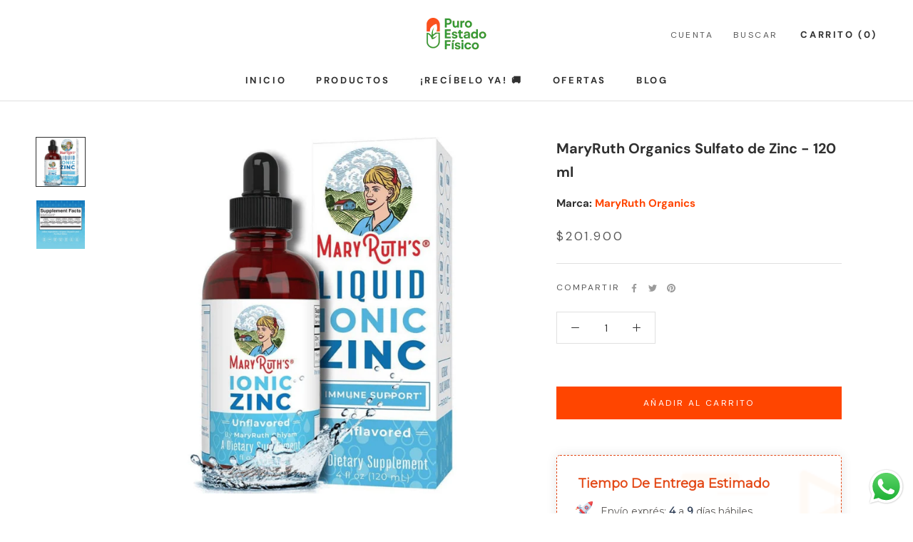

--- FILE ---
content_type: text/html; charset=utf-8
request_url: https://puroestadofisico.com/products/maryruth-organics-ionic-zinc-liquid-120-ml
body_size: 73728
content:
<!doctype html>

<html class="no-js" lang="es">
  <head>
    <meta name="google-site-verification" content="AIw03xddpQsrwMcgYyYvxx0aytOjO1oEzAqwsAZeMUo" />
  <style>
    [data-label="Product"] form.AddToCartForm  > .salesbox-change-location{
      display: none !important;
    }
  </style><!-- Whats app Button -->
 <script>
                var url = '';
https://wati-integration-prod-service.clare.ai/v2/watiWidget.js?92061';
                var s = document.createElement('script');
                s.type = 'text/javascript';
                s.async = true;
                s.src = url;
                var options = {
                "enabled":true,
                "chatButtonSetting":{
                    "backgroundColor":"#00e785",
                    "ctaText":"¿Necesitas asesoría?",
                    "borderRadius":"25",
                    "marginLeft": "0",
                    "marginRight": "20",
                    "marginBottom": "20",
                    "ctaIconWATI":false,
                    "position":"right"
                },
                "brandSetting":{
                    "brandName":"Wati",
                    "brandSubTitle":"undefined",
                    "brandImg":"https://www.wati.io/wp-content/uploads/2023/04/Wati-logo.svg",
                    "welcomeText":"¡Hola!\n¿Le puedo ayudar en algo?",
                    "messageText":"¡Hola!%0A¿Le puedo ayudar en algo?",
                    "backgroundColor":"#00e785",
                    "ctaText":"¿Necesitas asesoría?",
                    "borderRadius":"25",
                    "autoShow":false,
                    "phoneNumber":"3229776687"
                }
                };
                s.onload = function() {
                    CreateWhatsappChatWidget(options);
                };
                var x = document.getElementsByTagName('script')[0];
                x.parentNode.insertBefore(s, x);
</script>
    
    
<!-- End Whats app Button -->

<!-- HEATMAP 2 -->
<script async defer src="
https://tools.luckyorange.com/core/lo.js?site-id=7e9c010a"></script>
<!-- END HEATMAP 2 -->
    
<!-- "snippets/booster-seo.liquid" was not rendered, the associated app was uninstalled -->
    <meta charset="utf-8"> 
    <meta http-equiv="X-UA-Compatible" content="IE=edge,chrome=1">
    <meta name="viewport" content="width=device-width, initial-scale=1.0, height=device-height, minimum-scale=1.0, maximum-scale=1.0">
    <meta name="theme-color" content="">

    
<link rel="canonical" href="https://puroestadofisico.com/products/maryruth-organics-ionic-zinc-liquid-120-ml"><link rel="shortcut icon" href="//puroestadofisico.com/cdn/shop/files/PEF_favicon_96x.png?v=1710520556" type="image/png"><meta property="og:type" content="product">
  <meta property="og:title" content="MaryRuth Organics Sulfato de Zinc - 120 ml"><meta property="og:image" content="http://puroestadofisico.com/cdn/shop/files/28055871946812.png?v=1701195729">
    <meta property="og:image:secure_url" content="https://puroestadofisico.com/cdn/shop/files/28055871946812.png?v=1701195729">
    <meta property="og:image:width" content="1200">
    <meta property="og:image:height" content="1200"><meta property="product:price:amount" content="201.900">
  <meta property="product:price:currency" content="COP"><meta property="og:description" content="MaryRuth Organics Gotas de Zinc Iónico Orgánico - 4 oz apoya la función inmunológica y la salud de la piel con alta absorción y calidad superior. Ideal para todas las edades."><meta property="og:url" content="https://puroestadofisico.com/products/maryruth-organics-ionic-zinc-liquid-120-ml">
<meta property="og:site_name" content="Puro Estado Físico"><meta name="twitter:card" content="summary"><meta name="twitter:title" content="MaryRuth Organics Sulfato de Zinc - 120 ml">
  <meta name="twitter:description" content="LO QUE OBTIENES MaryRuth Organics Gotas de Zinc Iónico Orgánico - 4 oz es tu mejor aliado para mantener una función inmunológica saludable y una piel radiante. Estas gotas líquidas de zinc son fáciles de tomar y están disponibles sin sabor o con un delicioso sabor a fresa y limón. Apoyo al sistema inmunológico: El zinc es esencial para la función inmunológica saludable, apoyando a las células inmunes como los macrófagos. Salud de la piel: Ayuda a mantener la salud de la piel, promoviendo una piel fuerte y resistente. Alta absorción: Nuestro zinc iónico líquido se absorbe hasta un 99%, asegurando que tu cuerpo aproveche al máximo este mineral esencial. Título original: MaryRuth Organics Organic Ionic Zinc Liquid Drops DESCRIPCIÓN El MaryRuth Organics Gotas de Zinc Iónico Orgánico está diseñado para proporcionar un apoyo inmunológico óptimo y mantener la salud">
  <meta name="twitter:image" content="https://puroestadofisico.com/cdn/shop/files/28055871946812_600x600_crop_center.png?v=1701195729">
<style>
  @font-face {
  font-family: "DM Sans";
  font-weight: 400;
  font-style: normal;
  font-display: fallback;
  src: url("//puroestadofisico.com/cdn/fonts/dm_sans/dmsans_n4.ec80bd4dd7e1a334c969c265873491ae56018d72.woff2") format("woff2"),
       url("//puroestadofisico.com/cdn/fonts/dm_sans/dmsans_n4.87bdd914d8a61247b911147ae68e754d695c58a6.woff") format("woff");
}

  @font-face {
  font-family: "DM Sans";
  font-weight: 400;
  font-style: normal;
  font-display: fallback;
  src: url("//puroestadofisico.com/cdn/fonts/dm_sans/dmsans_n4.ec80bd4dd7e1a334c969c265873491ae56018d72.woff2") format("woff2"),
       url("//puroestadofisico.com/cdn/fonts/dm_sans/dmsans_n4.87bdd914d8a61247b911147ae68e754d695c58a6.woff") format("woff");
}


  @font-face {
  font-family: "DM Sans";
  font-weight: 700;
  font-style: normal;
  font-display: fallback;
  src: url("//puroestadofisico.com/cdn/fonts/dm_sans/dmsans_n7.97e21d81502002291ea1de8aefb79170c6946ce5.woff2") format("woff2"),
       url("//puroestadofisico.com/cdn/fonts/dm_sans/dmsans_n7.af5c214f5116410ca1d53a2090665620e78e2e1b.woff") format("woff");
}

  @font-face {
  font-family: "DM Sans";
  font-weight: 400;
  font-style: italic;
  font-display: fallback;
  src: url("//puroestadofisico.com/cdn/fonts/dm_sans/dmsans_i4.b8fe05e69ee95d5a53155c346957d8cbf5081c1a.woff2") format("woff2"),
       url("//puroestadofisico.com/cdn/fonts/dm_sans/dmsans_i4.403fe28ee2ea63e142575c0aa47684d65f8c23a0.woff") format("woff");
}

  @font-face {
  font-family: "DM Sans";
  font-weight: 700;
  font-style: italic;
  font-display: fallback;
  src: url("//puroestadofisico.com/cdn/fonts/dm_sans/dmsans_i7.52b57f7d7342eb7255084623d98ab83fd96e7f9b.woff2") format("woff2"),
       url("//puroestadofisico.com/cdn/fonts/dm_sans/dmsans_i7.d5e14ef18a1d4a8ce78a4187580b4eb1759c2eda.woff") format("woff");
}


  :root {
    --heading-font-family : "DM Sans", sans-serif;
    --heading-font-weight : 400;
    --heading-font-style  : normal;

    --text-font-family : "DM Sans", sans-serif;
    --text-font-weight : 400;
    --text-font-style  : normal;

    --base-text-font-size   : 14px;
    --default-text-font-size: 14px;--background          : #ffffff;
    --background-rgb      : 255, 255, 255;
    --light-background    : #ffffff;
    --light-background-rgb: 255, 255, 255;
    --heading-color       : #303030;
    --text-color          : #303030;
    --text-color-rgb      : 48, 48, 48;
    --text-color-light    : #595959;
    --text-color-light-rgb: 89, 89, 89;
    --link-color          : #000000;
    --link-color-rgb      : 0, 0, 0;
    --border-color        : #e0e0e0;
    --border-color-rgb    : 224, 224, 224;

    --button-background    : #ff4500;
    --button-background-rgb: 255, 69, 0;
    --button-text-color    : #ffffff;

    --header-background       : #ffffff;
    --header-heading-color    : #303030;
    --header-light-text-color : #595959;
    --header-border-color     : #e0e0e0;

    --footer-background    : #ffffff;
    --footer-text-color    : #595959;
    --footer-heading-color : #303030;
    --footer-border-color  : #e6e6e6;

    --navigation-background      : #ffffff;
    --navigation-background-rgb  : 255, 255, 255;
    --navigation-text-color      : #303030;
    --navigation-text-color-light: rgba(48, 48, 48, 0.5);
    --navigation-border-color    : rgba(48, 48, 48, 0.25);

    --newsletter-popup-background     : #ffffff;
    --newsletter-popup-text-color     : #303030;
    --newsletter-popup-text-color-rgb : 48, 48, 48;

    --secondary-elements-background       : #fce7a8;
    --secondary-elements-background-rgb   : 252, 231, 168;
    --secondary-elements-text-color       : #303030;
    --secondary-elements-text-color-light : rgba(48, 48, 48, 0.5);
    --secondary-elements-border-color     : rgba(48, 48, 48, 0.25);

    --product-sale-price-color    : #f94c43;
    --product-sale-price-color-rgb: 249, 76, 67;
    --product-star-rating: #f6a429;

    /* Shopify related variables */
    --payment-terms-background-color: #ffffff;

    /* Products */

    --horizontal-spacing-four-products-per-row: 60px;
        --horizontal-spacing-two-products-per-row : 60px;

    --vertical-spacing-four-products-per-row: 60px;
        --vertical-spacing-two-products-per-row : 75px;

    /* Animation */
    --drawer-transition-timing: cubic-bezier(0.645, 0.045, 0.355, 1);
    --header-base-height: 80px; /* We set a default for browsers that do not support CSS variables */

    /* Cursors */
    --cursor-zoom-in-svg    : url(//puroestadofisico.com/cdn/shop/t/27/assets/cursor-zoom-in.svg?v=169337020044000511451683734151);
    --cursor-zoom-in-2x-svg : url(//puroestadofisico.com/cdn/shop/t/27/assets/cursor-zoom-in-2x.svg?v=163885027072013793871683734151);
  }
</style>

<script>
  // IE11 does not have support for CSS variables, so we have to polyfill them
  if (!(((window || {}).CSS || {}).supports && window.CSS.supports('(--a: 0)'))) {
    const script = document.createElement('script');
    script.type = 'text/javascript';
    script.src = 'https://cdn.jsdelivr.net/npm/css-vars-ponyfill@2';
    script.onload = function() {
      cssVars({});
    };

    document.getElementsByTagName('head')[0].appendChild(script);
  }
</script>

    
<script>
  const boostSDAssetFileURL = "\/\/puroestadofisico.com\/cdn\/shop\/t\/27\/assets\/boost_sd_assets_file_url.gif?v=29046";
  window.boostSDAssetFileURL = boostSDAssetFileURL;

  if (window.boostSDAppConfig) {
    window.boostSDAppConfig.generalSettings.custom_js_asset_url = "//puroestadofisico.com/cdn/shop/t/27/assets/boost-sd-custom.js?v=15452648147376871141685680109";
    window.boostSDAppConfig.generalSettings.custom_css_asset_url = "//puroestadofisico.com/cdn/shop/t/27/assets/boost-sd-custom.css?v=98707801843964148881750843218";
  }

  
</script>

    <script>window.performance && window.performance.mark && window.performance.mark('shopify.content_for_header.start');</script><meta name="google-site-verification" content="5gZNGUz9oKcQBCatl0XhNI7s4sN_6riQl0xpsD6K5fA">
<meta id="shopify-digital-wallet" name="shopify-digital-wallet" content="/8809971772/digital_wallets/dialog">
<link rel="alternate" type="application/json+oembed" href="https://puroestadofisico.com/products/maryruth-organics-ionic-zinc-liquid-120-ml.oembed">
<script async="async" src="/checkouts/internal/preloads.js?locale=es-CO"></script>
<script id="shopify-features" type="application/json">{"accessToken":"e76a26baacff948b9ca34ee7139e776b","betas":["rich-media-storefront-analytics"],"domain":"puroestadofisico.com","predictiveSearch":true,"shopId":8809971772,"locale":"es"}</script>
<script>var Shopify = Shopify || {};
Shopify.shop = "puroestadofisicostore.myshopify.com";
Shopify.locale = "es";
Shopify.currency = {"active":"COP","rate":"1.0"};
Shopify.country = "CO";
Shopify.theme = {"name":"[FILTRO] Puro Estado Físico- Vitamina Online®05\/23","id":149269807400,"schema_name":"Prestige","schema_version":"5.7.1","theme_store_id":855,"role":"main"};
Shopify.theme.handle = "null";
Shopify.theme.style = {"id":null,"handle":null};
Shopify.cdnHost = "puroestadofisico.com/cdn";
Shopify.routes = Shopify.routes || {};
Shopify.routes.root = "/";</script>
<script type="module">!function(o){(o.Shopify=o.Shopify||{}).modules=!0}(window);</script>
<script>!function(o){function n(){var o=[];function n(){o.push(Array.prototype.slice.apply(arguments))}return n.q=o,n}var t=o.Shopify=o.Shopify||{};t.loadFeatures=n(),t.autoloadFeatures=n()}(window);</script>
<script id="shop-js-analytics" type="application/json">{"pageType":"product"}</script>
<script defer="defer" async type="module" src="//puroestadofisico.com/cdn/shopifycloud/shop-js/modules/v2/client.init-shop-cart-sync_2Gr3Q33f.es.esm.js"></script>
<script defer="defer" async type="module" src="//puroestadofisico.com/cdn/shopifycloud/shop-js/modules/v2/chunk.common_noJfOIa7.esm.js"></script>
<script defer="defer" async type="module" src="//puroestadofisico.com/cdn/shopifycloud/shop-js/modules/v2/chunk.modal_Deo2FJQo.esm.js"></script>
<script type="module">
  await import("//puroestadofisico.com/cdn/shopifycloud/shop-js/modules/v2/client.init-shop-cart-sync_2Gr3Q33f.es.esm.js");
await import("//puroestadofisico.com/cdn/shopifycloud/shop-js/modules/v2/chunk.common_noJfOIa7.esm.js");
await import("//puroestadofisico.com/cdn/shopifycloud/shop-js/modules/v2/chunk.modal_Deo2FJQo.esm.js");

  window.Shopify.SignInWithShop?.initShopCartSync?.({"fedCMEnabled":true,"windoidEnabled":true});

</script>
<script>(function() {
  var isLoaded = false;
  function asyncLoad() {
    if (isLoaded) return;
    isLoaded = true;
    var urls = ["https:\/\/salesbox.fireapps.io\/js\/frontend\/frontend-script.js?shop=puroestadofisicostore.myshopify.com"];
    for (var i = 0; i < urls.length; i++) {
      var s = document.createElement('script');
      s.type = 'text/javascript';
      s.async = true;
      s.src = urls[i];
      var x = document.getElementsByTagName('script')[0];
      x.parentNode.insertBefore(s, x);
    }
  };
  if(window.attachEvent) {
    window.attachEvent('onload', asyncLoad);
  } else {
    window.addEventListener('load', asyncLoad, false);
  }
})();</script>
<script id="__st">var __st={"a":8809971772,"offset":-18000,"reqid":"016dfc82-84ed-4c08-8482-996a3eab571f-1769202328","pageurl":"puroestadofisico.com\/products\/maryruth-organics-ionic-zinc-liquid-120-ml","u":"875cd9165cb7","p":"product","rtyp":"product","rid":6552017666108};</script>
<script>window.ShopifyPaypalV4VisibilityTracking = true;</script>
<script id="captcha-bootstrap">!function(){'use strict';const t='contact',e='account',n='new_comment',o=[[t,t],['blogs',n],['comments',n],[t,'customer']],c=[[e,'customer_login'],[e,'guest_login'],[e,'recover_customer_password'],[e,'create_customer']],r=t=>t.map((([t,e])=>`form[action*='/${t}']:not([data-nocaptcha='true']) input[name='form_type'][value='${e}']`)).join(','),a=t=>()=>t?[...document.querySelectorAll(t)].map((t=>t.form)):[];function s(){const t=[...o],e=r(t);return a(e)}const i='password',u='form_key',d=['recaptcha-v3-token','g-recaptcha-response','h-captcha-response',i],f=()=>{try{return window.sessionStorage}catch{return}},m='__shopify_v',_=t=>t.elements[u];function p(t,e,n=!1){try{const o=window.sessionStorage,c=JSON.parse(o.getItem(e)),{data:r}=function(t){const{data:e,action:n}=t;return t[m]||n?{data:e,action:n}:{data:t,action:n}}(c);for(const[e,n]of Object.entries(r))t.elements[e]&&(t.elements[e].value=n);n&&o.removeItem(e)}catch(o){console.error('form repopulation failed',{error:o})}}const l='form_type',E='cptcha';function T(t){t.dataset[E]=!0}const w=window,h=w.document,L='Shopify',v='ce_forms',y='captcha';let A=!1;((t,e)=>{const n=(g='f06e6c50-85a8-45c8-87d0-21a2b65856fe',I='https://cdn.shopify.com/shopifycloud/storefront-forms-hcaptcha/ce_storefront_forms_captcha_hcaptcha.v1.5.2.iife.js',D={infoText:'Protegido por hCaptcha',privacyText:'Privacidad',termsText:'Términos'},(t,e,n)=>{const o=w[L][v],c=o.bindForm;if(c)return c(t,g,e,D).then(n);var r;o.q.push([[t,g,e,D],n]),r=I,A||(h.body.append(Object.assign(h.createElement('script'),{id:'captcha-provider',async:!0,src:r})),A=!0)});var g,I,D;w[L]=w[L]||{},w[L][v]=w[L][v]||{},w[L][v].q=[],w[L][y]=w[L][y]||{},w[L][y].protect=function(t,e){n(t,void 0,e),T(t)},Object.freeze(w[L][y]),function(t,e,n,w,h,L){const[v,y,A,g]=function(t,e,n){const i=e?o:[],u=t?c:[],d=[...i,...u],f=r(d),m=r(i),_=r(d.filter((([t,e])=>n.includes(e))));return[a(f),a(m),a(_),s()]}(w,h,L),I=t=>{const e=t.target;return e instanceof HTMLFormElement?e:e&&e.form},D=t=>v().includes(t);t.addEventListener('submit',(t=>{const e=I(t);if(!e)return;const n=D(e)&&!e.dataset.hcaptchaBound&&!e.dataset.recaptchaBound,o=_(e),c=g().includes(e)&&(!o||!o.value);(n||c)&&t.preventDefault(),c&&!n&&(function(t){try{if(!f())return;!function(t){const e=f();if(!e)return;const n=_(t);if(!n)return;const o=n.value;o&&e.removeItem(o)}(t);const e=Array.from(Array(32),(()=>Math.random().toString(36)[2])).join('');!function(t,e){_(t)||t.append(Object.assign(document.createElement('input'),{type:'hidden',name:u})),t.elements[u].value=e}(t,e),function(t,e){const n=f();if(!n)return;const o=[...t.querySelectorAll(`input[type='${i}']`)].map((({name:t})=>t)),c=[...d,...o],r={};for(const[a,s]of new FormData(t).entries())c.includes(a)||(r[a]=s);n.setItem(e,JSON.stringify({[m]:1,action:t.action,data:r}))}(t,e)}catch(e){console.error('failed to persist form',e)}}(e),e.submit())}));const S=(t,e)=>{t&&!t.dataset[E]&&(n(t,e.some((e=>e===t))),T(t))};for(const o of['focusin','change'])t.addEventListener(o,(t=>{const e=I(t);D(e)&&S(e,y())}));const B=e.get('form_key'),M=e.get(l),P=B&&M;t.addEventListener('DOMContentLoaded',(()=>{const t=y();if(P)for(const e of t)e.elements[l].value===M&&p(e,B);[...new Set([...A(),...v().filter((t=>'true'===t.dataset.shopifyCaptcha))])].forEach((e=>S(e,t)))}))}(h,new URLSearchParams(w.location.search),n,t,e,['guest_login'])})(!0,!0)}();</script>
<script integrity="sha256-4kQ18oKyAcykRKYeNunJcIwy7WH5gtpwJnB7kiuLZ1E=" data-source-attribution="shopify.loadfeatures" defer="defer" src="//puroestadofisico.com/cdn/shopifycloud/storefront/assets/storefront/load_feature-a0a9edcb.js" crossorigin="anonymous"></script>
<script data-source-attribution="shopify.dynamic_checkout.dynamic.init">var Shopify=Shopify||{};Shopify.PaymentButton=Shopify.PaymentButton||{isStorefrontPortableWallets:!0,init:function(){window.Shopify.PaymentButton.init=function(){};var t=document.createElement("script");t.src="https://puroestadofisico.com/cdn/shopifycloud/portable-wallets/latest/portable-wallets.es.js",t.type="module",document.head.appendChild(t)}};
</script>
<script data-source-attribution="shopify.dynamic_checkout.buyer_consent">
  function portableWalletsHideBuyerConsent(e){var t=document.getElementById("shopify-buyer-consent"),n=document.getElementById("shopify-subscription-policy-button");t&&n&&(t.classList.add("hidden"),t.setAttribute("aria-hidden","true"),n.removeEventListener("click",e))}function portableWalletsShowBuyerConsent(e){var t=document.getElementById("shopify-buyer-consent"),n=document.getElementById("shopify-subscription-policy-button");t&&n&&(t.classList.remove("hidden"),t.removeAttribute("aria-hidden"),n.addEventListener("click",e))}window.Shopify?.PaymentButton&&(window.Shopify.PaymentButton.hideBuyerConsent=portableWalletsHideBuyerConsent,window.Shopify.PaymentButton.showBuyerConsent=portableWalletsShowBuyerConsent);
</script>
<script data-source-attribution="shopify.dynamic_checkout.cart.bootstrap">document.addEventListener("DOMContentLoaded",(function(){function t(){return document.querySelector("shopify-accelerated-checkout-cart, shopify-accelerated-checkout")}if(t())Shopify.PaymentButton.init();else{new MutationObserver((function(e,n){t()&&(Shopify.PaymentButton.init(),n.disconnect())})).observe(document.body,{childList:!0,subtree:!0})}}));
</script>

<script>window.performance && window.performance.mark && window.performance.mark('shopify.content_for_header.end');</script>

    <link rel="stylesheet" href="//puroestadofisico.com/cdn/shop/t/27/assets/theme.css?v=42062544347361119651717797436">

    <script>// This allows to expose several variables to the global scope, to be used in scripts
      window.theme = {
        pageType: "product",
        moneyFormat: "${{amount_no_decimals_with_comma_separator}}",
        moneyWithCurrencyFormat: "${{amount_no_decimals_with_comma_separator}} COP",
        currencyCodeEnabled: false,
        productImageSize: "short",
        searchMode: "product",
        showPageTransition: false,
        showElementStaggering: false,
        showImageZooming: true
      };

      window.routes = {
        rootUrl: "\/",
        rootUrlWithoutSlash: '',
        cartUrl: "\/cart",
        cartAddUrl: "\/cart\/add",
        cartChangeUrl: "\/cart\/change",
        searchUrl: "\/search",
        productRecommendationsUrl: "\/recommendations\/products"
      };

      window.languages = {
        cartAddNote: "Añadir una nota de pedido",
        cartEditNote: "Editar nota de pedido",
        productImageLoadingError: "Esta imagen no pudo ser cargada. Intente volver a cargar la página.",
        productFormAddToCart: "Añadir al carrito",
        productFormUnavailable: "No disponible",
        productFormSoldOut: "Agotado",
        shippingEstimatorOneResult: "1 opción disponible",
        shippingEstimatorMoreResults: "{{count}} opciones disponibles:",
        shippingEstimatorNoResults: "No se pudo encontrar ningún envío"
      };

      window.lazySizesConfig = {
        loadHidden: false,
        hFac: 0.5,
        expFactor: 2,
        ricTimeout: 150,
        lazyClass: 'Image--lazyLoad',
        loadingClass: 'Image--lazyLoading',
        loadedClass: 'Image--lazyLoaded'
      };

      document.documentElement.className = document.documentElement.className.replace('no-js', 'js');
      document.documentElement.style.setProperty('--window-height', window.innerHeight + 'px');

      // We do a quick detection of some features (we could use Modernizr but for so little...)
      (function() {
        document.documentElement.className += ((window.CSS && window.CSS.supports('(position: sticky) or (position: -webkit-sticky)')) ? ' supports-sticky' : ' no-supports-sticky');
        document.documentElement.className += (window.matchMedia('(-moz-touch-enabled: 1), (hover: none)')).matches ? ' no-supports-hover' : ' supports-hover';
      }());

      
    </script>

    <script src="//puroestadofisico.com/cdn/shop/t/27/assets/lazysizes.min.js?v=174358363404432586981683734151" async></script><script src="//puroestadofisico.com/cdn/shop/t/27/assets/libs.min.js?v=26178543184394469741683734151" defer></script>
    <script src="//puroestadofisico.com/cdn/shop/t/27/assets/theme.js?v=136432947336758271551683734151" defer></script>
    <script src="//puroestadofisico.com/cdn/shop/t/27/assets/custom.js?v=4244278962831210641712765467" defer></script>

    <script>
      (function () {
        window.onpageshow = function() {
          if (window.theme.showPageTransition) {
            var pageTransition = document.querySelector('.PageTransition');

            if (pageTransition) {
              pageTransition.style.visibility = 'visible';
              pageTransition.style.opacity = '0';
            }
          }

          // When the page is loaded from the cache, we have to reload the cart content
          document.documentElement.dispatchEvent(new CustomEvent('cart:refresh', {
            bubbles: true
          }));
        };
      })();
    </script>

    <script type='text/javascript'>
  window.smartlook||(function(d) {
    var o=smartlook=function(){ o.api.push(arguments)},h=d.getElementsByTagName('head')[0];
    var c=d.createElement('script');o.api=new Array();c.async=true;c.type='text/javascript';
    c.charset='utf-8';c.src='https://web-sdk.smartlook.com/recorder.js';h.appendChild(c);
    })(document);
    smartlook('init', 'e3296d55bf95f7d59db9a2abba9ce6cfa6366b1f', { region: 'eu' });
</script>

    
  <script type="application/ld+json">
  {
    "@context": "http://schema.org",
    "@type": "Product",
    "offers": [{
          "@type": "Offer",
          "name": "Default Title",
          "availability":"https://schema.org/InStock",
          "price": 201900.0,
          "priceCurrency": "COP",
          "priceValidUntil": "2026-02-02","sku": "B086V9K5F7","url": "/products/maryruth-organics-ionic-zinc-liquid-120-ml?variant=39293023649852"
        }
],
      "gtin8": "57640756",
      "productId": "57640756",
    "brand": {
      "name": "MaryRuth Organics"
    },
    "name": "MaryRuth Organics Sulfato de Zinc - 120 ml",
    "description": "LO QUE OBTIENES\nMaryRuth Organics Gotas de Zinc Iónico Orgánico - 4 oz es tu mejor aliado para mantener una función inmunológica saludable y una piel radiante. Estas gotas líquidas de zinc son fáciles de tomar y están disponibles sin sabor o con un delicioso sabor a fresa y limón.\n\n\nApoyo al sistema inmunológico: El zinc es esencial para la función inmunológica saludable, apoyando a las células inmunes como los macrófagos.\n\nSalud de la piel: Ayuda a mantener la salud de la piel, promoviendo una piel fuerte y resistente.\n\nAlta absorción: Nuestro zinc iónico líquido se absorbe hasta un 99%, asegurando que tu cuerpo aproveche al máximo este mineral esencial.\n\nTítulo original: MaryRuth Organics Organic Ionic Zinc Liquid Drops\nDESCRIPCIÓN\nEl MaryRuth Organics Gotas de Zinc Iónico Orgánico está diseñado para proporcionar un apoyo inmunológico óptimo y mantener la salud de la piel. Este zinc líquido iónico es fácil de tomar y está formulado para una alta biodisponibilidad, lo que significa que tu cuerpo puede absorber hasta un 99% de los nutrientes.\nCaracterísticas especiales:\n\n\nFácil de tomar: Disponible sin sabor o con un delicioso sabor a fresa y limón, estas gotas líquidas de zinc se pueden tomar directamente o añadir a jugos.\n\nCalidad superior: Hecho con ingredientes orgánicos, no transgénicos, veganos y libres de gluten, trigo, maíz, soja, nueces, lácteos, azúcar y alérgenos comunes.\n\nApoyo integral: El zinc es necesario para múltiples procesos corporales, incluyendo la expresión génica y los procesos metabólicos.\n\nVersatilidad: Ideal para todas las edades y estilos de vida, estas gotas de zinc apoyan una función inmunológica saludable y el mantenimiento de la salud general.\n\nEl MaryRuth Organics Gotas de Zinc Iónico Orgánico es una forma conveniente y eficaz de asegurar que tu cuerpo reciba este mineral esencial para la salud general.\nInstrucciones de uso:\nAgitar suavemente antes de cada uso. Tomar directamente por vía oral o añadir a jugo. Utiliza la siguiente tabla para determinar la dosis:\n\nInfantes y niños pequeños (6 meses - 3 años): Hasta 1 bomba (0.8 mL)\nAdultos y niños (4+ años): Hasta 4 bombas (3 mL)\nEmbarazadas\/Lactantes: Hasta 4.5 bombas (3.5 mL)\n\n1 bomba equivale aproximadamente a ⅓ de cuentagotas. Evitar el contacto directo del cuentagotas con la piel o la boca para prevenir la contaminación del producto y daños al cuentagotas. Almacenar en un lugar fresco y seco.\nEspecificaciones y Beneficios\n\n\nÚnico en su clase: El zinc iónico orgánico de MaryRuth Organics asegura una alta absorción y efectividad.\n\nBeneficios comprobados: Apoya la función inmunológica, la salud de la piel y el bienestar general.\n\nInstrucciones de uso: Tomar según las indicaciones para maximizar los beneficios del producto.\n\nEspecificaciones técnicas: Producto vegano, sin GMO, libre de gluten, trigo, maíz, soja, nueces, lácteos, azúcar y alérgenos comunes.\n\nEn Puro Estado Físico, nos comprometemos a ofrecer productos de la más alta calidad para apoyar tu salud y bienestar. El MaryRuth Organics Gotas de Zinc Iónico Orgánico es un ejemplo de nuestro compromiso con la excelencia y la innovación.",
    "category": "Cuidado de la salud",
    "url": "/products/maryruth-organics-ionic-zinc-liquid-120-ml",
    "sku": "B086V9K5F7",
    "image": {
      "@type": "ImageObject",
      "url": "https://puroestadofisico.com/cdn/shop/files/28055871946812_1024x.png?v=1701195729",
      "image": "https://puroestadofisico.com/cdn/shop/files/28055871946812_1024x.png?v=1701195729",
      "name": "MaryRuth Organics Sulfato de Zinc - 120 ml - Puro Estado Físico",
      "width": "1024",
      "height": "1024"
    }
  }
  </script>



  <script type="application/ld+json">
  {
    "@context": "http://schema.org",
    "@type": "BreadcrumbList",
  "itemListElement": [{
      "@type": "ListItem",
      "position": 1,
      "name": "Home",
      "item": "https://puroestadofisico.com"
    },{
          "@type": "ListItem",
          "position": 2,
          "name": "MaryRuth Organics Sulfato de Zinc - 120 ml",
          "item": "https://puroestadofisico.com/products/maryruth-organics-ionic-zinc-liquid-120-ml"
        }]
  }
  </script>

<!--Gem_Page_Header_Script-->

<link rel="preconnect" href="https://ucarecdn.com">
<link rel="dns-prefetch" href="https://ucarecdn.com">

<link rel="preconnect" href="https://d1um8515vdn9kb.cloudfront.net">
<link rel="dns-prefetch" href="https://d1um8515vdn9kb.cloudfront.net">

<link rel="preconnect" href="https://maxcdn.bootstrapcdn.com">
<link rel="dns-prefetch" href="https://maxcdn.bootstrapcdn.com">

<link rel="preconnect" href="https://fonts.gstatic.com">
<link rel="dns-prefetch" href="https://fonts.gstatic.com">

<link rel="preconnect" href="https://fonts.googleapis.com">
<link rel="dns-prefetch" href="https://fonts.googleapis.com">

    


<!--End_Gem_Page_Header_Script-->

  





<template id="fomo-app-json">
        {
            "firstLoadVariantId": "39293023649852",
            "variants": {
                
"39293023649852": {
                    "inventoryLow": true,
                    "title": "MaryRuth Organics Sulfato de Zinc - 120 ml",
                    "quantity": "10"
                },
                
                "ending": "dummy"
            }
        }
    </template>


  <meta name="google-site-verification" content="XZ5vetaS5BwheRKnwJq-ufIV3zB_3QrOrE0pdWUaBsI" />
    <script type="text/javascript">
    (function(c,l,a,r,i,t,y){
        c[a]=c[a]||function(){(c[a].q=c[a].q||[]).push(arguments)};
        t=l.createElement(r);t.async=1;t.src="https://www.clarity.ms/tag/"+i;
        y=l.getElementsByTagName(r)[0];y.parentNode.insertBefore(t,y);
    })(window, document, "clarity", "script", "mobjrv4p8w");
</script>


<!-- BEGIN app block: shopify://apps/releasit-cod-form/blocks/app-embed/72faf214-4174-4fec-886b-0d0e8d3af9a2 -->

<!-- BEGIN app snippet: metafields-handlers -->


  <script type="application/javascript">
      function _COD_FORM_OVERWRITE_INIT() {
        setInterval(function () {
            if (!document.querySelector("._rsi-buy-now-button._rsi-buy-now-button-cart") && _rsi.s.cartPage.isEnabled && window.location.pathname == "/cart") {
                _rsi.cartPage.init();
            }
if (!document.querySelector(".Drawer__Footer ._rsi-buy-now-button._rsi-buy-now-button-cart") && _rsi.s.cartPage.isEnabled && document.querySelector('#sidebar-cart[aria-hidden="false"]')) {
                _rsi.cartPage.init();
            }
        }, 3000);

        return true;
    }
  </script>






  
  <!-- END app snippet -->


  <!-- BEGIN app snippet: old-ext -->



<script src='https://cdn.shopify.com/extensions/019beb07-84de-7516-82d3-e3332f41c710/releasit-cod-form-351/assets/datepicker.min.js' defer></script><script
    src='https://dta54ss89rmpk.cloudfront.net/get-form-script?shop_domain=puroestadofisicostore.myshopify.com&version=1084'
    defer
  ></script><script id='rsi-cod-form-product-cache' type='application/json'>
  {"id":6552017666108,"title":"MaryRuth Organics Sulfato de Zinc - 120 ml","handle":"maryruth-organics-ionic-zinc-liquid-120-ml","description":"\u003ch3\u003eLO QUE OBTIENES\u003c\/h3\u003e\n\u003cp\u003e\u003cstrong\u003eMaryRuth Organics Gotas de Zinc Iónico Orgánico - 4 oz\u003c\/strong\u003e es tu mejor aliado para mantener una función inmunológica saludable y una piel radiante. Estas gotas líquidas de zinc son fáciles de tomar y están disponibles sin sabor o con un delicioso sabor a fresa y limón.\u003c\/p\u003e\n\u003cul\u003e\n\u003cli\u003e\n\u003cstrong\u003eApoyo al sistema inmunológico:\u003c\/strong\u003e El zinc es esencial para la función inmunológica saludable, apoyando a las células inmunes como los macrófagos.\u003c\/li\u003e\n\u003cli\u003e\n\u003cstrong\u003eSalud de la piel:\u003c\/strong\u003e Ayuda a mantener la salud de la piel, promoviendo una piel fuerte y resistente.\u003c\/li\u003e\n\u003cli\u003e\n\u003cstrong\u003eAlta absorción:\u003c\/strong\u003e Nuestro zinc iónico líquido se absorbe hasta un 99%, asegurando que tu cuerpo aproveche al máximo este mineral esencial.\u003c\/li\u003e\n\u003c\/ul\u003e\n\u003cp\u003eTítulo original: \u003cstrong\u003eMaryRuth Organics Organic Ionic Zinc Liquid Drops\u003c\/strong\u003e\u003c\/p\u003e\n\u003ch3\u003eDESCRIPCIÓN\u003c\/h3\u003e\n\u003cp\u003eEl \u003cstrong\u003eMaryRuth Organics Gotas de Zinc Iónico Orgánico\u003c\/strong\u003e está diseñado para proporcionar un apoyo inmunológico óptimo y mantener la salud de la piel. Este zinc líquido iónico es fácil de tomar y está formulado para una alta biodisponibilidad, lo que significa que tu cuerpo puede absorber hasta un 99% de los nutrientes.\u003c\/p\u003e\n\u003cp\u003e\u003cstrong\u003eCaracterísticas especiales:\u003c\/strong\u003e\u003c\/p\u003e\n\u003cul\u003e\n\u003cli\u003e\n\u003cstrong\u003eFácil de tomar:\u003c\/strong\u003e Disponible sin sabor o con un delicioso sabor a fresa y limón, estas gotas líquidas de zinc se pueden tomar directamente o añadir a jugos.\u003c\/li\u003e\n\u003cli\u003e\n\u003cstrong\u003eCalidad superior:\u003c\/strong\u003e Hecho con ingredientes orgánicos, no transgénicos, veganos y libres de gluten, trigo, maíz, soja, nueces, lácteos, azúcar y alérgenos comunes.\u003c\/li\u003e\n\u003cli\u003e\n\u003cstrong\u003eApoyo integral:\u003c\/strong\u003e El zinc es necesario para múltiples procesos corporales, incluyendo la expresión génica y los procesos metabólicos.\u003c\/li\u003e\n\u003cli\u003e\n\u003cstrong\u003eVersatilidad:\u003c\/strong\u003e Ideal para todas las edades y estilos de vida, estas gotas de zinc apoyan una función inmunológica saludable y el mantenimiento de la salud general.\u003c\/li\u003e\n\u003c\/ul\u003e\n\u003cp\u003eEl \u003cstrong\u003eMaryRuth Organics Gotas de Zinc Iónico Orgánico\u003c\/strong\u003e es una forma conveniente y eficaz de asegurar que tu cuerpo reciba este mineral esencial para la salud general.\u003c\/p\u003e\n\u003cp\u003e\u003cstrong\u003eInstrucciones de uso:\u003c\/strong\u003e\u003c\/p\u003e\n\u003cp\u003eAgitar suavemente antes de cada uso. Tomar directamente por vía oral o añadir a jugo. Utiliza la siguiente tabla para determinar la dosis:\u003c\/p\u003e\n\u003cul\u003e\n\u003cli\u003eInfantes y niños pequeños (6 meses - 3 años): Hasta 1 bomba (0.8 mL)\u003c\/li\u003e\n\u003cli\u003eAdultos y niños (4+ años): Hasta 4 bombas (3 mL)\u003c\/li\u003e\n\u003cli\u003eEmbarazadas\/Lactantes: Hasta 4.5 bombas (3.5 mL)\u003c\/li\u003e\n\u003c\/ul\u003e\n\u003cp\u003e1 bomba equivale aproximadamente a ⅓ de cuentagotas. Evitar el contacto directo del cuentagotas con la piel o la boca para prevenir la contaminación del producto y daños al cuentagotas. Almacenar en un lugar fresco y seco.\u003c\/p\u003e\n\u003ch2\u003eEspecificaciones y Beneficios\u003c\/h2\u003e\n\u003cul\u003e\n\u003cli\u003e\n\u003cstrong\u003eÚnico en su clase:\u003c\/strong\u003e El zinc iónico orgánico de MaryRuth Organics asegura una alta absorción y efectividad.\u003c\/li\u003e\n\u003cli\u003e\n\u003cstrong\u003eBeneficios comprobados:\u003c\/strong\u003e Apoya la función inmunológica, la salud de la piel y el bienestar general.\u003c\/li\u003e\n\u003cli\u003e\n\u003cstrong\u003eInstrucciones de uso:\u003c\/strong\u003e Tomar según las indicaciones para maximizar los beneficios del producto.\u003c\/li\u003e\n\u003cli\u003e\n\u003cstrong\u003eEspecificaciones técnicas:\u003c\/strong\u003e Producto vegano, sin GMO, libre de gluten, trigo, maíz, soja, nueces, lácteos, azúcar y alérgenos comunes.\u003c\/li\u003e\n\u003c\/ul\u003e\n\u003cp\u003eEn \u003cstrong\u003ePuro Estado Físico\u003c\/strong\u003e, nos comprometemos a ofrecer productos de la más alta calidad para apoyar tu salud y bienestar. El \u003cstrong\u003eMaryRuth Organics Gotas de Zinc Iónico Orgánico\u003c\/strong\u003e es un ejemplo de nuestro compromiso con la excelencia y la innovación.\u003c\/p\u003e","published_at":"2021-03-31T07:17:42-05:00","created_at":"2021-03-31T07:17:40-05:00","vendor":"MaryRuth Organics","type":"Cuidado de la salud","tags":["19%IVAenTodos","40","Adultos","Azúcar (Libre de)","Cuidado De La Salud","Gluten (Libre de)","Líquido","MaryRuth Organics","Maíz (Libre de)","Minerales","Niños","OMG (Non-GMO) (Libre de)","Producto promocionable","Soja\/Soya (Libre de)","Suplementos","Vegano","Vitaminas y Suplementos","Zinc"],"price":20190000,"price_min":20190000,"price_max":20190000,"available":true,"price_varies":false,"compare_at_price":null,"compare_at_price_min":0,"compare_at_price_max":0,"compare_at_price_varies":false,"variants":[{"id":39293023649852,"title":"Default Title","option1":"Default Title","option2":null,"option3":null,"sku":"B086V9K5F7","requires_shipping":true,"taxable":false,"featured_image":null,"available":true,"name":"MaryRuth Organics Sulfato de Zinc - 120 ml","public_title":null,"options":["Default Title"],"price":20190000,"weight":240,"compare_at_price":null,"inventory_management":"shopify","barcode":"57640756","requires_selling_plan":false,"selling_plan_allocations":[]}],"images":["\/\/puroestadofisico.com\/cdn\/shop\/files\/28055871946812.png?v=1701195729","\/\/puroestadofisico.com\/cdn\/shop\/files\/28055871914044.png?v=1701202805"],"featured_image":"\/\/puroestadofisico.com\/cdn\/shop\/files\/28055871946812.png?v=1701195729","options":["Title"],"media":[{"alt":"MaryRuth Organics Sulfato de Zinc - 120 ml - Puro Estado Físico","id":37107230867752,"position":1,"preview_image":{"aspect_ratio":1.0,"height":1200,"width":1200,"src":"\/\/puroestadofisico.com\/cdn\/shop\/files\/28055871946812.png?v=1701195729"},"aspect_ratio":1.0,"height":1200,"media_type":"image","src":"\/\/puroestadofisico.com\/cdn\/shop\/files\/28055871946812.png?v=1701195729","width":1200},{"alt":"MaryRuth Organics Sulfato de Zinc - 120 ml - Tabla Nutricional - Puro Estado Físico","id":37107644268840,"position":2,"preview_image":{"aspect_ratio":1.0,"height":1200,"width":1200,"src":"\/\/puroestadofisico.com\/cdn\/shop\/files\/28055871914044.png?v=1701202805"},"aspect_ratio":1.0,"height":1200,"media_type":"image","src":"\/\/puroestadofisico.com\/cdn\/shop\/files\/28055871914044.png?v=1701202805","width":1200}],"requires_selling_plan":false,"selling_plan_groups":[],"content":"\u003ch3\u003eLO QUE OBTIENES\u003c\/h3\u003e\n\u003cp\u003e\u003cstrong\u003eMaryRuth Organics Gotas de Zinc Iónico Orgánico - 4 oz\u003c\/strong\u003e es tu mejor aliado para mantener una función inmunológica saludable y una piel radiante. Estas gotas líquidas de zinc son fáciles de tomar y están disponibles sin sabor o con un delicioso sabor a fresa y limón.\u003c\/p\u003e\n\u003cul\u003e\n\u003cli\u003e\n\u003cstrong\u003eApoyo al sistema inmunológico:\u003c\/strong\u003e El zinc es esencial para la función inmunológica saludable, apoyando a las células inmunes como los macrófagos.\u003c\/li\u003e\n\u003cli\u003e\n\u003cstrong\u003eSalud de la piel:\u003c\/strong\u003e Ayuda a mantener la salud de la piel, promoviendo una piel fuerte y resistente.\u003c\/li\u003e\n\u003cli\u003e\n\u003cstrong\u003eAlta absorción:\u003c\/strong\u003e Nuestro zinc iónico líquido se absorbe hasta un 99%, asegurando que tu cuerpo aproveche al máximo este mineral esencial.\u003c\/li\u003e\n\u003c\/ul\u003e\n\u003cp\u003eTítulo original: \u003cstrong\u003eMaryRuth Organics Organic Ionic Zinc Liquid Drops\u003c\/strong\u003e\u003c\/p\u003e\n\u003ch3\u003eDESCRIPCIÓN\u003c\/h3\u003e\n\u003cp\u003eEl \u003cstrong\u003eMaryRuth Organics Gotas de Zinc Iónico Orgánico\u003c\/strong\u003e está diseñado para proporcionar un apoyo inmunológico óptimo y mantener la salud de la piel. Este zinc líquido iónico es fácil de tomar y está formulado para una alta biodisponibilidad, lo que significa que tu cuerpo puede absorber hasta un 99% de los nutrientes.\u003c\/p\u003e\n\u003cp\u003e\u003cstrong\u003eCaracterísticas especiales:\u003c\/strong\u003e\u003c\/p\u003e\n\u003cul\u003e\n\u003cli\u003e\n\u003cstrong\u003eFácil de tomar:\u003c\/strong\u003e Disponible sin sabor o con un delicioso sabor a fresa y limón, estas gotas líquidas de zinc se pueden tomar directamente o añadir a jugos.\u003c\/li\u003e\n\u003cli\u003e\n\u003cstrong\u003eCalidad superior:\u003c\/strong\u003e Hecho con ingredientes orgánicos, no transgénicos, veganos y libres de gluten, trigo, maíz, soja, nueces, lácteos, azúcar y alérgenos comunes.\u003c\/li\u003e\n\u003cli\u003e\n\u003cstrong\u003eApoyo integral:\u003c\/strong\u003e El zinc es necesario para múltiples procesos corporales, incluyendo la expresión génica y los procesos metabólicos.\u003c\/li\u003e\n\u003cli\u003e\n\u003cstrong\u003eVersatilidad:\u003c\/strong\u003e Ideal para todas las edades y estilos de vida, estas gotas de zinc apoyan una función inmunológica saludable y el mantenimiento de la salud general.\u003c\/li\u003e\n\u003c\/ul\u003e\n\u003cp\u003eEl \u003cstrong\u003eMaryRuth Organics Gotas de Zinc Iónico Orgánico\u003c\/strong\u003e es una forma conveniente y eficaz de asegurar que tu cuerpo reciba este mineral esencial para la salud general.\u003c\/p\u003e\n\u003cp\u003e\u003cstrong\u003eInstrucciones de uso:\u003c\/strong\u003e\u003c\/p\u003e\n\u003cp\u003eAgitar suavemente antes de cada uso. Tomar directamente por vía oral o añadir a jugo. Utiliza la siguiente tabla para determinar la dosis:\u003c\/p\u003e\n\u003cul\u003e\n\u003cli\u003eInfantes y niños pequeños (6 meses - 3 años): Hasta 1 bomba (0.8 mL)\u003c\/li\u003e\n\u003cli\u003eAdultos y niños (4+ años): Hasta 4 bombas (3 mL)\u003c\/li\u003e\n\u003cli\u003eEmbarazadas\/Lactantes: Hasta 4.5 bombas (3.5 mL)\u003c\/li\u003e\n\u003c\/ul\u003e\n\u003cp\u003e1 bomba equivale aproximadamente a ⅓ de cuentagotas. Evitar el contacto directo del cuentagotas con la piel o la boca para prevenir la contaminación del producto y daños al cuentagotas. Almacenar en un lugar fresco y seco.\u003c\/p\u003e\n\u003ch2\u003eEspecificaciones y Beneficios\u003c\/h2\u003e\n\u003cul\u003e\n\u003cli\u003e\n\u003cstrong\u003eÚnico en su clase:\u003c\/strong\u003e El zinc iónico orgánico de MaryRuth Organics asegura una alta absorción y efectividad.\u003c\/li\u003e\n\u003cli\u003e\n\u003cstrong\u003eBeneficios comprobados:\u003c\/strong\u003e Apoya la función inmunológica, la salud de la piel y el bienestar general.\u003c\/li\u003e\n\u003cli\u003e\n\u003cstrong\u003eInstrucciones de uso:\u003c\/strong\u003e Tomar según las indicaciones para maximizar los beneficios del producto.\u003c\/li\u003e\n\u003cli\u003e\n\u003cstrong\u003eEspecificaciones técnicas:\u003c\/strong\u003e Producto vegano, sin GMO, libre de gluten, trigo, maíz, soja, nueces, lácteos, azúcar y alérgenos comunes.\u003c\/li\u003e\n\u003c\/ul\u003e\n\u003cp\u003eEn \u003cstrong\u003ePuro Estado Físico\u003c\/strong\u003e, nos comprometemos a ofrecer productos de la más alta calidad para apoyar tu salud y bienestar. El \u003cstrong\u003eMaryRuth Organics Gotas de Zinc Iónico Orgánico\u003c\/strong\u003e es un ejemplo de nuestro compromiso con la excelencia y la innovación.\u003c\/p\u003e"}
</script>
<script id='rsi-cod-form-product-collections-cache' type='application/json'>
  [{"id":504667865384,"handle":"almacen-usa","title":"Almacén USA · Bajo pedido","updated_at":"2026-01-23T15:58:35-05:00","body_html":"\u003cp\u003e\u003cstrong\u003eMás opciones desde Estados Unidos (bajo pedido)\u003c\/strong\u003e\u003cbr\u003eEncuentra suplementos originales importados desde EE. UU. cuando no están disponibles en Colombia.\u003cbr\u003eConfirmamos tiempos por WhatsApp antes de despachar.\u003c\/p\u003e\n\u003cp\u003eSi buscas entrega rápida, visita \u003ca href=\"https:\/\/puroestadofisico.com\/collections\/disponible-colombia\" title=\"Disponible en Colombia · Entrega rápida (stock limitado)\"\u003eAlmacén Colombia\u003c\/a\u003e.\u003c\/p\u003e","published_at":"2025-12-24T11:37:21-05:00","sort_order":"best-selling","template_suffix":"","disjunctive":false,"rules":[{"column":"tag","relation":"not_equals","condition":"Envío Inmediato"},{"column":"variant_inventory","relation":"greater_than","condition":"0"}],"published_scope":"web"},{"id":270661681212,"handle":"promociones-y-ofertas-especiales","title":"Descuentos Exclusivos y Ofertas Especiales","updated_at":"2026-01-23T15:58:35-05:00","body_html":"Descubre nuestras \u003cb\u003eOfertas Especiales\u003c\/b\u003e en \u003cb\u003ePuroEstadoFisico.com\u003c\/b\u003e. Te ofrecemos \u003cb\u003esuper descuentos exclusivos\u003c\/b\u003e en suplementos, productos de nutrición, alimentación, salud y belleza. Consigue tus productos favoritos a \u003cb\u003eprecios fuera de mercado\u003c\/b\u003e.\n","published_at":"2022-09-09T12:39:43-05:00","sort_order":"best-selling","template_suffix":"","disjunctive":false,"rules":[{"column":"variant_inventory","relation":"greater_than","condition":"0"}],"published_scope":"web"},{"id":133125898300,"handle":"minerales","title":"Minerales Esenciales","updated_at":"2026-01-23T14:17:22-05:00","body_html":"\u003cp style=\"text-align: left;\"\u003eExplora nuestra \u003cb\u003eColección de Suplementos Minerales Esenciales \u003c\/b\u003ecuidadosamente seleccionada para promover tu bienestar óptimo. Los minerales son vitales para el correcto funcionamiento del cuerpo. Nuestra selección incluye desde \u003cb\u003ezinc\u003c\/b\u003e hasta \u003cb\u003emagnesio\u003c\/b\u003e, todos diseñados para complementar tu dieta y estilo de vida saludable.\u003c\/p\u003e","published_at":"2019-05-29T17:08:20-05:00","sort_order":"best-selling","template_suffix":"","disjunctive":false,"rules":[{"column":"tag","relation":"equals","condition":"Cuidado De La Salud"},{"column":"tag","relation":"equals","condition":"Vitaminas y Suplementos"},{"column":"tag","relation":"equals","condition":"Minerales"},{"column":"variant_inventory","relation":"greater_than","condition":"0"}],"published_scope":"web","image":{"created_at":"2025-01-07T15:48:46-05:00","alt":"Suplemento de minerales esenciales rodeado de hojas verdes, nueces y semillas para la salud.","width":1024,"height":1024,"src":"\/\/puroestadofisico.com\/cdn\/shop\/collections\/Minerales_Esencial.webp?v=1736282936"}},{"id":134436618300,"handle":"productos-recien-agregados","title":"Productos Nuevos","updated_at":"2026-01-23T15:58:35-05:00","body_html":"Descubre los \u003cb\u003eNuevos Lanzamientos\u003c\/b\u003e en nuestra gama de suplementos y vitaminas. Estos productos recién agregados reflejan las últimas tendencias en nutrición y bienestar. Mantente al día con lo último en salud y nutrición.\n","published_at":"2019-06-18T14:54:02-05:00","sort_order":"created-desc","template_suffix":"","disjunctive":false,"rules":[{"column":"variant_inventory","relation":"greater_than","condition":"0"}],"published_scope":"web","image":{"created_at":"2019-06-27T08:02:44-05:00","alt":"Suplementos dietéticos, variedad de pastillas y cápsulas de vitaminas.","width":1500,"height":1500,"src":"\/\/puroestadofisico.com\/cdn\/shop\/collections\/Productos_Recien_Llegados.png?v=1725409237"}},{"id":133478481980,"handle":"cuidado-de-la-salud","title":"Salud y Bienestar","updated_at":"2026-01-23T15:58:35-05:00","body_html":"\u003cp style=\"text-align: left;\"\u003eDescubre nuestra selección de \u003cb\u003eproductos esenciales\u003c\/b\u003e enfocados en el \u003cb\u003ecuidado de la salud\u003c\/b\u003e. Desde suplementos vitamínicos hasta equipos de monitoreo, ofrecemos lo mejor para tu \u003cb\u003ebienestar\u003c\/b\u003e.\u003c\/p\u003e","published_at":"2019-06-04T11:13:00-05:00","sort_order":"best-selling","template_suffix":"cuidado-de-la-salud","disjunctive":false,"rules":[{"column":"tag","relation":"equals","condition":"Cuidado De La Salud"},{"column":"variant_inventory","relation":"greater_than","condition":"0"}],"published_scope":"web","image":{"created_at":"2023-06-08T17:44:53-05:00","alt":"Mujer tocando ícono de corazón.","width":1500,"height":1500,"src":"\/\/puroestadofisico.com\/cdn\/shop\/collections\/CUIDADO_DE_LA_SALUD...jpg?v=1725409408"}},{"id":132988272700,"handle":"suplementos","title":"Suplementos","updated_at":"2026-01-23T15:58:35-05:00","body_html":"","published_at":"2019-05-28T10:19:42-05:00","sort_order":"best-selling","template_suffix":"","disjunctive":false,"rules":[{"column":"tag","relation":"equals","condition":"Suplementos"},{"column":"variant_inventory","relation":"greater_than","condition":"0"}],"published_scope":"web","image":{"created_at":"2019-06-07T12:53:36-05:00","alt":null,"width":1500,"height":1500,"src":"\/\/puroestadofisico.com\/cdn\/shop\/collections\/Suplementos.png?v=1725410289"}},{"id":133126062140,"handle":"zinc","title":"Suplementos de Zinc de Alta Calidad para Tu Salud","updated_at":"2026-01-21T17:22:24-05:00","body_html":"\u003cp style=\"text-align: left;\"\u003eDescubre nuestra \u003cb\u003e\"Colección de Suplementos de Zinc de Alta Calidad\"\u003c\/b\u003e especialmente diseñada para mejorar tu salud y bienestar. El zinc es un mineral esencial conocido por sus múltiples beneficios, incluyendo el fortalecimiento del sistema inmunológico y la reparación celular. \u003cb\u003eMejora tu salud\u003c\/b\u003e con nuestros suplementos de zinc de alta calidad.\u003c\/p\u003e","published_at":"2019-05-29T17:08:20-05:00","sort_order":"best-selling","template_suffix":"","disjunctive":false,"rules":[{"column":"tag","relation":"equals","condition":"Minerales"},{"column":"tag","relation":"equals","condition":"Zinc"},{"column":"variant_inventory","relation":"greater_than","condition":"0"}],"published_scope":"web","image":{"created_at":"2019-06-09T18:11:25-05:00","alt":"Alimentos ricos en zinc para reducir el colesterol; Reproduce la salud, estimula el sistema inmunológico. Concepto de dieta saludable. Vista superior con espacio de copia","width":1800,"height":1000,"src":"\/\/puroestadofisico.com\/cdn\/shop\/collections\/ZINC.png?v=1686076149"}},{"id":443560657192,"handle":"productos-nutricionales-alimenticios","title":"Suplementos Nutricionales y Alimenticios | Puro Estado Físico","updated_at":"2026-01-23T15:58:35-05:00","body_html":"\u003cp\u003eDescubre nuestra amplia gama de \u003cstrong\u003eProductos Nutricionales y Alimenticios\u003c\/strong\u003e. Encontrarás suplementos para mejorar tu rendimiento, favorecer la recuperación, apoyar tu dieta y mucho más. Todos nuestros productos son seleccionados por su calidad y eficacia.\u003c\/p\u003e\n","published_at":"2023-03-20T08:49:37-05:00","sort_order":"best-selling","template_suffix":"","disjunctive":false,"rules":[{"column":"variant_inventory","relation":"greater_than","condition":"0"}],"published_scope":"web","image":{"created_at":"2023-05-23T18:42:03-05:00","alt":"Diversas cápsulas y píldoras con suplementos dietéticos o vitaminas se presentan en frascos con forma de panal, acompañadas de frescos arándanos y nueces.","width":1800,"height":1000,"src":"\/\/puroestadofisico.com\/cdn\/shop\/collections\/Coleccion_PEF_1800_X_1000_px_2.png?v=1685981058"}},{"id":475507818792,"handle":"colon","title":"Suplementos para el cuidado digestivo | Puro Estado Físico","updated_at":"2026-01-23T15:58:35-05:00","body_html":"\u003cp data-mce-fragment=\"1\"\u003eMás de 20 productos para el cuidado con diversas funciones digestivas, descubre los mejores suplementos y vitaminas en Puro Estado Físico. Con envío gratis y pago contra entrega disponible, nuestros suplementos de alta calidad importados mejoran tu salud y bienestar. ¡Nutrición premium al alcance de todos!\u003c\/p\u003e","published_at":"2024-04-01T16:45:46-05:00","sort_order":"best-selling","template_suffix":"digestion","disjunctive":true,"rules":[{"column":"tag","relation":"equals","condition":"Limpieza De Colon"},{"column":"tag","relation":"equals","condition":"Fibra"},{"column":"tag","relation":"equals","condition":"Probioticos"},{"column":"tag","relation":"equals","condition":"Probióticos"},{"column":"tag","relation":"equals","condition":"Prebioticos"},{"column":"tag","relation":"equals","condition":"Prebióticos"},{"column":"tag","relation":"equals","condition":"Enzimas Digestivas"},{"column":"variant_inventory","relation":"greater_than","condition":"0"},{"column":"tag","relation":"equals","condition":"Salud Digestiva"}],"published_scope":"web","image":{"created_at":"2024-04-01T17:14:23-05:00","alt":null,"width":2880,"height":960,"src":"\/\/puroestadofisico.com\/cdn\/shop\/collections\/Digestion_BG.jpg?v=1712009663"}},{"id":88999264316,"handle":"vitaminas-y-suplementos","title":"Suplementos y Vitaminas para Mejorar Tu Salud","updated_at":"2026-01-23T15:58:35-05:00","body_html":"\u003cdiv style=\"text-align: left;\"\u003eNuestra \u003cb\u003eColección de Suplementos y Vitaminas para Mejorar Tu Salud\u003c\/b\u003e reúne productos de alta calidad destinados a potenciar tu bienestar general. Desde multivitamínicos hasta suplementos especializados, esta colección ofrece opciones para todas las necesidades de salud y estilo de vida. \u003cb\u003eEnriquece tu dieta\u003c\/b\u003e y alcanza tus metas de salud con nuestros suplementos y vitaminas.\u003c\/div\u003e","published_at":"2019-03-14T08:41:21-05:00","sort_order":"best-selling","template_suffix":"","disjunctive":false,"rules":[{"column":"tag","relation":"equals","condition":"Cuidado De La Salud"},{"column":"tag","relation":"equals","condition":"Vitaminas y Suplementos"},{"column":"variant_inventory","relation":"greater_than","condition":"0"}],"published_scope":"web","image":{"created_at":"2019-03-14T08:47:55-05:00","alt":"Concepto de vitaminas y salud. Imagen de frutas y verduras frescas relacionadas con el fitness","width":1800,"height":1000,"src":"\/\/puroestadofisico.com\/cdn\/shop\/collections\/VITAMINAS.png?v=1685986154"}},{"id":136673394748,"handle":"vitaminas-y-suplementos-sin-gluten","title":"Vitaminas y Minerales","updated_at":"2026-01-23T14:17:22-05:00","body_html":"Diseñada para aquellos con dietas sin gluten, nuestra gama de \u003cb\u003eSuplementos y Vitaminas Certificadas Sin Gluten\u003c\/b\u003e proporciona la nutrición esencial sin los riesgos. Explora nuestra selección de productos de alta calidad y adecuados para tus necesidades.","published_at":"2019-07-20T11:46:04-05:00","sort_order":"best-selling","template_suffix":"","disjunctive":false,"rules":[{"column":"tag","relation":"equals","condition":"Cuidado De La Salud"},{"column":"tag","relation":"equals","condition":"Gluten (Libre de)"},{"column":"variant_inventory","relation":"greater_than","condition":"0"}],"published_scope":"web","image":{"created_at":"2023-05-20T15:04:05-05:00","alt":null,"width":1500,"height":1500,"src":"\/\/puroestadofisico.com\/cdn\/shop\/collections\/Aleja_de_Coleccion_PEF_1800_X_1000_px_1e70fa1a-5c0c-4b90-a3fc-3869ee380cc4.png?v=1728193507"}}]
</script>


  <script type='application/javascript'>
    var _RSI_COD_FORM_TICK_UPS = [];
  </script>


  <script type='application/javascript'>
    var _RSI_COD_FORM_DOWNSELLS = [];
  </script>

<script type='application/javascript'>
  
  var _RSI_COD_FORM_MONEY_FORMAT = '${{amount_no_decimals_with_comma_separator}}';
  
</script>
<script type='application/javascript'>
  var _RSI_COD_FORM_SWIFFY_JS_URL = "https://cdn.shopify.com/extensions/019beb07-84de-7516-82d3-e3332f41c710/releasit-cod-form-351/assets/swiffy-slider.min.js";
  var _RSI_COD_FORM_SWIFFY_CSS_URL = "https://cdn.shopify.com/extensions/019beb07-84de-7516-82d3-e3332f41c710/releasit-cod-form-351/assets/swiffy-slider.min.css";
</script>
<script>
  var _RSI_COD_FORM_CSS_URL = "https://cdn.shopify.com/extensions/019beb07-84de-7516-82d3-e3332f41c710/releasit-cod-form-351/assets/style.min.css";
  var _RSI_COD_FORM_CSS_DATE_URL = "https://cdn.shopify.com/extensions/019beb07-84de-7516-82d3-e3332f41c710/releasit-cod-form-351/assets/datepicker.min.css";

  var RSI_CSS_LOADER = function () {
    var head = document.head;
    var link1 = document.createElement('link');

    link1.type = 'text/css';
    link1.rel = 'stylesheet';
    link1.href = _RSI_COD_FORM_CSS_URL;

    var link2 = document.createElement('link');

    link2.type = 'text/css';
    link2.rel = 'stylesheet';
    link2.href = _RSI_COD_FORM_CSS_DATE_URL;

    head.appendChild(link1);
    head.appendChild(link2);
  };

  if (document.readyState === 'interactive' || document.readyState === 'complete') {
    RSI_CSS_LOADER();
  } else {
    document.addEventListener('DOMContentLoaded', RSI_CSS_LOADER);
  }
</script>
<style>
  button._rsi-buy-now-button,
  div._rsi-buy-now-button,
  a._rsi-buy-now-button {
    width: 100%;
    font-weight: 600;
    padding: 12px 20px 14px;
    font-size: 16px;
    text-align: center;
    line-height: 1.3;
    margin-top: 10px;
    cursor: pointer;
    display: -webkit-box;
    display: -ms-flexbox;
    display: flex;
    -webkit-box-pack: center;
    -ms-flex-pack: center;
    justify-content: center;
    -webkit-box-align: center;
    -ms-flex-align: center;
    align-items: center;
    text-decoration: none;
    font-family: inherit;
    min-height: 51px;
    height: auto;
    border: 0 !important;
    -webkit-appearance: none;
    -moz-appearance: none;
    appearance: none;
    -webkit-box-sizing: border-box;
    box-sizing: border-box;
  }

  ._rsi-buy-now-button > span {
    font-weight: inherit !important;
    font-size: inherit !important;
    text-align: inherit !important;
    line-height: inherit !important;
    text-decoration: inherit !important;
    font-family: inherit !important;
    -webkit-box-ordinal-group: 2;
    -ms-flex-order: 1;
    order: 1;
    color: inherit !important;
    margin: 0;
  }

  product-form.product-form .product-form__buttons ._rsi-buy-now-button._rsi-buy-now-button-product {
    margin-bottom: 10px;
  }

  ._rsi-buy-now-button-subtitle {
    display: block;
    font-weight: 400;
    opacity: 0.95;
    font-size: 90%;
    margin-top: 3px;
    color: inherit !important;
  }

  ._rsi-buy-now-button ._rsi-button-icon {
    -webkit-box-flex: 0;
    -ms-flex-positive: 0;
    flex-grow: 0;
    -ms-flex-negative: 0;
    flex-shrink: 0;
    border: none;
    outline: none;
    box-shadow: none;
    stroke: none;
    height: auto;
    width: auto;
  }

  ._rsi-buy-now-button ._rsi-button-icon._rsi-button-icon-left {
    -webkit-box-ordinal-group: 1;
    -ms-flex-order: 0;
    order: 0;
    margin-right: 7px;
    margin-left: 0;
  }

  ._rsi-buy-now-button._rsi-buy-now-button-with-subtitle ._rsi-button-icon._rsi-button-icon-left {
    margin-right: 14px;
  }

  ._rsi-buy-now-button ._rsi-button-icon._rsi-button-icon-right {
    -webkit-box-ordinal-group: 3;
    -ms-flex-order: 2;
    order: 2;
    margin-left: 7px;
    margin-right: 7px;
  }

  ._rsi-buy-now-button._rsi-buy-now-button-with-subtitle ._rsi-button-icon._rsi-button-icon-right {
    margin-left: 14px;
  }

  ._rsi-buy-now-button-floating {
    width: 100%;
    position: fixed;
    left: 0;
    right: 0;
    bottom: 0;
    z-index: 100099900;
    padding: 0;
  }

  ._rsi-buy-now-button-floating[data-position='top'] {
    bottom: unset;
    top: 0;
  }

  ._rsi-buy-now-button-floating ._rsi-buy-now-button {
    min-height: 53px;
    margin-top: 0;
  }

  #_rsi-cod-form-embed,
  #_rsi-cod-form-modal {
    display: none;
  }
</style>


<!-- END app snippet -->


<!-- END app block --><!-- BEGIN app block: shopify://apps/variant-title-king/blocks/starapps-vtk-embed/b9b7a642-58c3-4fe1-8f1b-ed3e502da04b -->
<script >
    window.vtkData = function() {return {"shop":{"shopify_domain":"puroestadofisicostore.myshopify.com","enable":true,"default_language":"es"},"app_setting":{"template":"{product_title} {variant_name}","title_selector":null,"template_compiled":["{product_title}","{variant_name}"],"value_seperator":" - ","products_updated":true,"collection_title_selector":"","products_deleted_at":null,"product_data_source":"js"},"product_options":[],"storefront_access_token":null};}
</script>
<script src=https://cdn.shopify.com/extensions/019a53d4-c1ea-7fb2-998c-0a892b8b43c3/variant_title_king-14/assets/variant-title-king.min.js async></script>

<!-- END app block --><!-- BEGIN app block: shopify://apps/gempages-builder/blocks/embed-gp-script-head/20b379d4-1b20-474c-a6ca-665c331919f3 -->














<!-- END app block --><!-- BEGIN app block: shopify://apps/cbb-shipping-rates/blocks/app-embed-block/de9da91b-8d51-4359-81df-b8b0288464c7 --><script>
    window.codeblackbelt = window.codeblackbelt || {};
    window.codeblackbelt.shop = window.codeblackbelt.shop || 'puroestadofisicostore.myshopify.com';
    </script><script src="//cdn.codeblackbelt.com/widgets/shipping-rates-calculator-plus/main.min.js?version=2026012316-0500" async></script>
<!-- END app block --><!-- BEGIN app block: shopify://apps/starapps-variant-image/blocks/starapps-via-embed/2a01d106-3d10-48e8-ba53-5cb971217ac4 -->





    
      
      
      
      
        <script src="https://cdn.starapps.studio/apps/via/puroestadofisicostore/script-1754303056.js" async crossorigin="anonymous" data-theme-script="Prestige"></script>
      
    

    

    
    
      <script src="https://cdn.shopify.com/extensions/019b8ded-e117-7ce2-a469-ec8f78d5408d/variant-image-automator-33/assets/store-front-error-tracking.js" via-js-type="error-tracking" defer></script>
    
    <script via-metafields>window.viaData = {
        limitOnProduct: null,
        viaStatus: null
      }
    </script>
<!-- END app block --><!-- BEGIN app block: shopify://apps/judge-me-reviews/blocks/judgeme_core/61ccd3b1-a9f2-4160-9fe9-4fec8413e5d8 --><!-- Start of Judge.me Core -->






<link rel="dns-prefetch" href="https://cdnwidget.judge.me">
<link rel="dns-prefetch" href="https://cdn.judge.me">
<link rel="dns-prefetch" href="https://cdn1.judge.me">
<link rel="dns-prefetch" href="https://api.judge.me">

<script data-cfasync='false' class='jdgm-settings-script'>window.jdgmSettings={"pagination":5,"disable_web_reviews":true,"badge_no_review_text":"Sin reseñas","badge_n_reviews_text":"({{ n }})","badge_star_color":"#e24916","hide_badge_preview_if_no_reviews":true,"badge_hide_text":true,"enforce_center_preview_badge":false,"widget_title":"Reseñas de Clientes","widget_open_form_text":"Escribe una reseña","widget_close_form_text":"Cancelar reseña","widget_refresh_page_text":"Actualizar página","widget_summary_text":"Basado en {{ number_of_reviews }} reseña/reseñas","widget_no_review_text":"Sé el primero en escribir una reseña","widget_name_field_text":"Nombre","widget_verified_name_field_text":"Nombre Verificado (público)","widget_name_placeholder_text":"Tu nombre (así aparecerá públicamente)","widget_required_field_error_text":"Este campo es obligatorio.","widget_email_field_text":"Dirección de correo electrónico","widget_verified_email_field_text":"Correo electrónico Verificado (privado, no se puede editar)","widget_email_placeholder_text":"Tu dirección de correo electrónico","widget_email_field_error_text":"Por favor, ingresa una dirección de correo electrónico válida.","widget_rating_field_text":"Clasificación","widget_review_title_field_text":"Título de la Reseña","widget_review_title_placeholder_text":"Ej: ¡La mejor energía para mis mañanas!","widget_review_body_field_text":"Contenido de la reseña","widget_review_body_placeholder_text":"¿Qué resultados notaste? ¿Cómo te ayudó el producto? Sé tan detallado como quieras...","widget_pictures_field_text":"Imagen/Video (opcional)","widget_submit_review_text":"Enviar Reseña","widget_submit_verified_review_text":"Enviar Reseña Verificada","widget_submit_success_msg_with_auto_publish":"¡Gracias! Por favor, actualiza la página en unos momentos para ver tu reseña. Puedes eliminar o editar tu reseña iniciando sesión en \u003ca href='https://judge.me/login' target='_blank' rel='nofollow noopener'\u003eJudge.me\u003c/a\u003e","widget_submit_success_msg_no_auto_publish":"¡Gracias! Tu reseña se publicará tan pronto como sea aprobada por el administrador de la tienda. Puedes eliminar o editar tu reseña iniciando sesión en \u003ca href='https://judge.me/login' target='_blank' rel='nofollow noopener'\u003eJudge.me\u003c/a\u003e","widget_show_default_reviews_out_of_total_text":"Mostrando {{ n_reviews_shown }} de {{ n_reviews }} reseñas.","widget_show_all_link_text":"Mostrar todas","widget_show_less_link_text":"Mostrar menos","widget_author_said_text":"{{ reviewer_name }} dijo:","widget_days_text":"hace {{ n }} día/días","widget_weeks_text":"hace {{ n }} semana/semanas","widget_months_text":"hace {{ n }} mes/meses","widget_years_text":"hace {{ n }} año/años","widget_yesterday_text":"Ayer","widget_today_text":"Hoy","widget_replied_text":"\u003e\u003e {{ shop_name }} respondió:","widget_read_more_text":"Leer más","widget_reviewer_name_as_initial":"","widget_rating_filter_color":"","widget_rating_filter_see_all_text":"Ver todas las reseñas","widget_sorting_most_recent_text":"Más Recientes","widget_sorting_highest_rating_text":"Mayor Calificación","widget_sorting_lowest_rating_text":"Menor Calificación","widget_sorting_with_pictures_text":"Solo Imágenes","widget_sorting_most_helpful_text":"Más Útiles","widget_open_question_form_text":"Hacer una pregunta","widget_reviews_subtab_text":"Reseñas","widget_questions_subtab_text":"Preguntas","widget_question_label_text":"Pregunta","widget_answer_label_text":"Respuesta","widget_question_placeholder_text":"Escribe tu pregunta aquí","widget_submit_question_text":"Enviar Pregunta","widget_question_submit_success_text":"¡Gracias por tu pregunta! Te notificaremos una vez que sea respondida.","widget_star_color":"#FFC107","verified_badge_text":"Verificado","verified_badge_bg_color":"#339999","verified_badge_text_color":"#fff","verified_badge_placement":"left-of-reviewer-name","widget_review_max_height":2,"widget_hide_border":false,"widget_social_share":true,"widget_thumb":true,"widget_review_location_show":true,"widget_location_format":"full_country_state_name","all_reviews_include_out_of_store_products":true,"all_reviews_out_of_store_text":"(fuera de la tienda)","all_reviews_pagination":100,"all_reviews_product_name_prefix_text":"sobre","enable_review_pictures":true,"enable_question_anwser":false,"widget_theme":"carousel","review_date_format":"dd/mm/yyyy","default_sort_method":"most-recent","widget_product_reviews_subtab_text":"Reseñas de Productos","widget_shop_reviews_subtab_text":"Reseñas de la Tienda","widget_other_products_reviews_text":"Reseñas para otros productos","widget_store_reviews_subtab_text":"Reseñas de la tienda","widget_no_store_reviews_text":"Esta tienda no ha recibido ninguna reseña todavía","widget_web_restriction_product_reviews_text":"Este producto no ha recibido ninguna reseña todavía","widget_no_items_text":"No se encontraron elementos","widget_show_more_text":"Mostrar más","widget_write_a_store_review_text":"Califica Tu Experiencia con la Tienda","widget_other_languages_heading":"Reseñas en Otros Idiomas","widget_translate_review_text":"Traducir reseña a {{ language }}","widget_translating_review_text":"Traduciendo...","widget_show_original_translation_text":"Mostrar original ({{ language }})","widget_translate_review_failed_text":"No se pudo traducir la reseña.","widget_translate_review_retry_text":"Reintentar","widget_translate_review_try_again_later_text":"Intentar más tarde","show_product_url_for_grouped_product":true,"widget_sorting_pictures_first_text":"Imágenes Primero","show_pictures_on_all_rev_page_mobile":true,"show_pictures_on_all_rev_page_desktop":true,"floating_tab_hide_mobile_install_preference":false,"floating_tab_button_name":"Reseñas de Clientes","floating_tab_title":"Deje Que Los Clientes Hablen Por Nosotros","floating_tab_button_color":"#e34917","floating_tab_button_background_color":"","floating_tab_url":"","floating_tab_url_enabled":true,"floating_tab_tab_style":"text","all_reviews_text_badge_text":"Los clientes nos califican 5/5 según 186 reseñas.","all_reviews_text_badge_text_branded_style":"Los clientes nos califican 5/5 según 186 reseñas.","is_all_reviews_text_badge_a_link":false,"show_stars_for_all_reviews_text_badge":false,"all_reviews_text_badge_url":"","all_reviews_text_style":"text","all_reviews_text_color_style":"judgeme_brand_color","all_reviews_text_color":"#108474","all_reviews_text_show_jm_brand":true,"featured_carousel_show_header":true,"featured_carousel_title":"¿QUÉ DICEN NUESTROS CLIENTES?","testimonials_carousel_title":"Los clientes nos dicen","videos_carousel_title":"Historias de clientes reales","cards_carousel_title":"Los clientes nos dicen","featured_carousel_count_text":"de {{ n }} reseñas","featured_carousel_add_link_to_all_reviews_page":true,"featured_carousel_url":"https://puroestadofisico.com/pages/resenas","featured_carousel_show_images":false,"featured_carousel_autoslide_interval":5,"featured_carousel_arrows_on_the_sides":true,"featured_carousel_height":250,"featured_carousel_width":100,"featured_carousel_image_size":0,"featured_carousel_image_height":250,"featured_carousel_arrow_color":"#dedede","verified_count_badge_style":"vintage","verified_count_badge_orientation":"horizontal","verified_count_badge_color_style":"judgeme_brand_color","verified_count_badge_color":"#108474","is_verified_count_badge_a_link":false,"verified_count_badge_url":"","verified_count_badge_show_jm_brand":true,"widget_rating_preset_default":5,"widget_first_sub_tab":"product-reviews","widget_show_histogram":true,"widget_histogram_use_custom_color":true,"widget_pagination_use_custom_color":true,"widget_star_use_custom_color":true,"widget_verified_badge_use_custom_color":false,"widget_write_review_use_custom_color":false,"picture_reminder_submit_button":"Upload Pictures","enable_review_videos":true,"mute_video_by_default":true,"widget_sorting_videos_first_text":"Videos Primero","widget_review_pending_text":"Pendiente","featured_carousel_items_for_large_screen":4,"social_share_options_order":",Facebook","remove_microdata_snippet":true,"disable_json_ld":false,"enable_json_ld_products":false,"preview_badge_show_question_text":false,"preview_badge_no_question_text":"Sin preguntas","preview_badge_n_question_text":"{{ number_of_questions }} pregunta/preguntas","qa_badge_show_icon":false,"qa_badge_icon_color":"#e34917","qa_badge_position":"same-row","remove_judgeme_branding":true,"widget_add_search_bar":true,"widget_search_bar_placeholder":"Buscar","widget_sorting_verified_only_text":"Solo verificadas","featured_carousel_theme":"default","featured_carousel_show_rating":true,"featured_carousel_show_title":true,"featured_carousel_show_body":true,"featured_carousel_show_date":false,"featured_carousel_show_reviewer":true,"featured_carousel_show_product":false,"featured_carousel_header_background_color":"#108474","featured_carousel_header_text_color":"#ffffff","featured_carousel_name_product_separator":"reviewed","featured_carousel_full_star_background":"#108474","featured_carousel_empty_star_background":"#dadada","featured_carousel_vertical_theme_background":"#f9fafb","featured_carousel_verified_badge_enable":false,"featured_carousel_verified_badge_color":"#e24916","featured_carousel_border_style":"round","featured_carousel_review_line_length_limit":3,"featured_carousel_more_reviews_button_text":"Leer más reseñas","featured_carousel_view_product_button_text":"Ver producto","all_reviews_page_load_reviews_on":"button_click","all_reviews_page_load_more_text":"Cargar Más Reseñas","disable_fb_tab_reviews":false,"enable_ajax_cdn_cache":false,"widget_public_name_text":"mostrado públicamente como","default_reviewer_name":"Escribe Tu Nombre","default_reviewer_name_has_non_latin":true,"widget_reviewer_anonymous":"Comprador Verificado de Puro Estado Físico","medals_widget_title":"Medallas de Reseñas Judge.me","medals_widget_background_color":"#f9fafb","medals_widget_position":"footer_all_pages","medals_widget_border_color":"#f9fafb","medals_widget_verified_text_position":"left","medals_widget_use_monochromatic_version":true,"medals_widget_elements_color":"#E34917","show_reviewer_avatar":true,"widget_invalid_yt_video_url_error_text":"No es una URL de video de YouTube","widget_max_length_field_error_text":"Por favor, ingresa no más de {0} caracteres.","widget_show_country_flag":false,"widget_show_collected_via_shop_app":true,"widget_verified_by_shop_badge_style":"light","widget_verified_by_shop_text":"Verificado por la Tienda","widget_show_photo_gallery":true,"widget_load_with_code_splitting":true,"widget_ugc_install_preference":false,"widget_ugc_title":"Hecho por nosotros, Compartido por ti","widget_ugc_subtitle":"Etiquétanos para ver tu imagen destacada en nuestra página","widget_ugc_arrows_color":"#ffffff","widget_ugc_primary_button_text":"Comprar Ahora","widget_ugc_primary_button_background_color":"#e34917","widget_ugc_primary_button_text_color":"#ffffff","widget_ugc_primary_button_border_width":"0","widget_ugc_primary_button_border_style":"none","widget_ugc_primary_button_border_color":"#e34917","widget_ugc_primary_button_border_radius":"25","widget_ugc_secondary_button_text":"Cargar Más","widget_ugc_secondary_button_background_color":"#ffffff","widget_ugc_secondary_button_text_color":"#e34917","widget_ugc_secondary_button_border_width":"2","widget_ugc_secondary_button_border_style":"solid","widget_ugc_secondary_button_border_color":"#e34917","widget_ugc_secondary_button_border_radius":"25","widget_ugc_reviews_button_text":"Ver Reseñas","widget_ugc_reviews_button_background_color":"#ffffff","widget_ugc_reviews_button_text_color":"#e34917","widget_ugc_reviews_button_border_width":"2","widget_ugc_reviews_button_border_style":"solid","widget_ugc_reviews_button_border_color":"#e34917","widget_ugc_reviews_button_border_radius":"25","widget_ugc_reviews_button_link_to":"judgeme-reviews-page","widget_ugc_show_post_date":true,"widget_ugc_max_width":"800","widget_rating_metafield_value_type":true,"widget_primary_color":"#108474","widget_enable_secondary_color":false,"widget_secondary_color":"#edf5f5","widget_summary_average_rating_text":"{{ average_rating }} de 5","widget_media_grid_title":"Fotos y videos de clientes","widget_media_grid_see_more_text":"Ver más","widget_round_style":false,"widget_show_product_medals":true,"widget_verified_by_judgeme_text":"Verificado por Judge.me","widget_show_store_medals":true,"widget_verified_by_judgeme_text_in_store_medals":"Verificada por Judge.me","widget_media_field_exceed_quantity_message":"Lo sentimos, solo podemos aceptar {{ max_media }} para una reseña.","widget_media_field_exceed_limit_message":"{{ file_name }} es demasiado grande, por favor selecciona un {{ media_type }} menor a {{ size_limit }}MB.","widget_review_submitted_text":"¡Reseña Enviada!","widget_question_submitted_text":"¡Pregunta Enviada!","widget_close_form_text_question":"Cancelar","widget_write_your_answer_here_text":"Escribe tu respuesta aquí","widget_enabled_branded_link":false,"widget_show_collected_by_judgeme":false,"widget_reviewer_name_color":"#339999","widget_write_review_text_color":"#fff","widget_write_review_bg_color":"#339999","widget_collected_by_judgeme_text":"recopilado por Judge.me","widget_pagination_type":"standard","widget_load_more_text":"Cargar Más","widget_load_more_color":"#108474","widget_full_review_text":"Reseña Completa","widget_read_more_reviews_text":"Leer Más Reseñas","widget_read_questions_text":"Leer Preguntas","widget_questions_and_answers_text":"Preguntas y Respuestas","widget_verified_by_text":"Verificado por","widget_verified_text":"Verificado","widget_number_of_reviews_text":"{{ number_of_reviews }} reseñas","widget_back_button_text":"Atrás","widget_next_button_text":"Siguiente","widget_custom_forms_filter_button":"Filtros","custom_forms_style":"vertical","widget_show_review_information":false,"how_reviews_are_collected":"¿Cómo se recopilan las reseñas?","widget_show_review_keywords":false,"widget_gdpr_statement":"Cómo usamos tus datos: Solo te contactaremos sobre la reseña que dejaste, y solo si es necesario. Al enviar tu reseña, aceptas los \u003ca href='https://judge.me/terms' target='_blank' rel='nofollow noopener'\u003etérminos\u003c/a\u003e, \u003ca href='https://judge.me/privacy' target='_blank' rel='nofollow noopener'\u003eprivacidad\u003c/a\u003e y \u003ca href='https://judge.me/content-policy' target='_blank' rel='nofollow noopener'\u003epolíticas de contenido\u003c/a\u003e de Judge.me.","widget_multilingual_sorting_enabled":false,"widget_translate_review_content_enabled":false,"widget_translate_review_content_method":"manual","popup_widget_review_selection":"automatically","popup_widget_round_border_style":true,"popup_widget_show_title":true,"popup_widget_show_body":true,"popup_widget_show_reviewer":true,"popup_widget_show_product":false,"popup_widget_show_pictures":true,"popup_widget_use_review_picture":false,"popup_widget_show_on_home_page":true,"popup_widget_show_on_product_page":true,"popup_widget_show_on_collection_page":false,"popup_widget_show_on_cart_page":true,"popup_widget_position":"top_left","popup_widget_first_review_delay":10,"popup_widget_duration":7,"popup_widget_interval":10,"popup_widget_review_count":2,"popup_widget_hide_on_mobile":true,"review_snippet_widget_round_border_style":true,"review_snippet_widget_card_color":"#FFFFFF","review_snippet_widget_slider_arrows_background_color":"#FFFFFF","review_snippet_widget_slider_arrows_color":"#000000","review_snippet_widget_star_color":"#108474","show_product_variant":false,"all_reviews_product_variant_label_text":"Variante: ","widget_show_verified_branding":false,"widget_ai_summary_title":"Los clientes dicen","widget_ai_summary_disclaimer":"Resumen de reseñas impulsado por IA basado en reseñas recientes de clientes","widget_show_ai_summary":false,"widget_show_ai_summary_bg":false,"widget_show_review_title_input":true,"redirect_reviewers_invited_via_email":"review_widget","request_store_review_after_product_review":false,"request_review_other_products_in_order":true,"review_form_color_scheme":"default","review_form_corner_style":"round","review_form_star_color":{},"review_form_text_color":"#333333","review_form_background_color":"#ffffff","review_form_field_background_color":"#fafafa","review_form_button_color":{},"review_form_button_text_color":"#ffffff","review_form_modal_overlay_color":"#000000","review_content_screen_title_text":" PASO 1: Comparte tu Opinión","review_content_introduction_text":"¡Hola de nuevo, {{ buyer_first_name }}! Nos encantaría conocer tu experiencia.","store_review_form_title_text":"¿Cómo calificarías esta tienda?","store_review_form_introduction_text":"Nos encantaría que compartieras un poco sobre tu experiencia.","show_review_guidance_text":true,"one_star_review_guidance_text":"Pobre","five_star_review_guidance_text":"Excelente","customer_information_screen_title_text":"PASO 2: Tus Datos (para verificar la recompensa)","customer_information_introduction_text":"Usamos estos datos para verificar que eres un comprador real y para enviarte tu cupón de recompensa. Tu dirección de email nunca se hará pública.","custom_questions_screen_title_text":"ÚLTIMO PASO: Unas Preguntas Rápidas","custom_questions_introduction_text":"¡Ya casi terminas! Tus respuestas aquí nos ayudan a entender mejor tus metas y a perfeccionar la experiencia para toda la comunidad.","review_submitted_screen_title_text":"¡Misión Cumplida! Muchísimas Gracias","review_submitted_screen_thank_you_text":"¡Gracias, {{ buyer_first_name }}! Hemos recibido tu reseña y valoramos enormemente tu tiempo. Recibirás tu cupón de recompensa por correo en solo unos minutos. ¡Te esperamos de vuelta pronto!","review_submitted_screen_email_verification_text":"Por favor, confirma tu correo electrónico haciendo clic en el enlace que acabamos de enviarte. Esto nos ayuda a mantener las reseñas auténticas.","review_submitted_request_store_review_text":"¿Te gustaría compartir tu experiencia de compra con nosotros?","review_submitted_review_other_products_text":"¿Te gustaría reseñar estos productos?","store_review_screen_title_text":"¿Te gustaría compartir tu experiencia de compra con nosotros?","store_review_introduction_text":"Valoramos tu opinión y la utilizamos para mejorar. Por favor, comparte cualquier pensamiento o sugerencia que tengas.","reviewer_media_screen_title_picture_text":"Compartir una foto","reviewer_media_introduction_picture_text":"Sube una foto para apoyar tu reseña.","reviewer_media_screen_title_video_text":"Compartir un video","reviewer_media_introduction_video_text":"Sube un video para apoyar tu reseña.","reviewer_media_screen_title_picture_or_video_text":"PASO 3: ¡Añade Foto o Video y Gana Más!","reviewer_media_introduction_picture_or_video_text":"GUIA VISUAL: ¡FOTO O VIDEO!\n\nRecuerda tu recompensa:\n- Foto = 10% OFF\n- Video = 20% OFF\n\n---------------------------------\n\n⭐ GUIA PARA FOTOS (10% OFF)\n\n- Muestra el producto claramente y con buena luz.\n- ¡Si sales en la foto, mucho mejor!\n- Sube la imagen desde tu galería usando el botón de abajo.\n\n---------------------------------\n\n🏆 GUIA PARA VIDEOS (20% OFF)\n\nPara ganar el premio mayor, el proceso es en 3 pasos:\n\n1. GRABA TU VIDEO (15-45 seg):\nCuéntanos tu meta y los resultados que has notado. ¡Muéstrate con el producto!\n\n2. SUBE EL VIDEO A YOUTUBE:\nEn la app de YouTube, sube tu video y en la opción de \"Visibilidad\" elige \"NO LISTADO\".\n\n3. COPIA Y PEGA EL ENLACE:\nUsa el botón \"Compartir\" en YouTube para copiar el enlace y pégalo en el campo que verás más abajo.","reviewer_media_youtube_url_text":"Pega tu URL de Youtube aquí","advanced_settings_next_step_button_text":"Siguiente","advanced_settings_close_review_button_text":"Enviar Mi Opinió","modal_write_review_flow":true,"write_review_flow_required_text":"Obligatorio","write_review_flow_privacy_message_text":"Respetamos tu privacidad.","write_review_flow_anonymous_text":"Reseña como anónimo","write_review_flow_visibility_text":"No será visible para otros clientes.","write_review_flow_multiple_selection_help_text":"Selecciona tantos como quieras","write_review_flow_single_selection_help_text":"Selecciona una opción","write_review_flow_required_field_error_text":"Este campo es obligatorio","write_review_flow_invalid_email_error_text":"Por favor ingresa una dirección de correo válida","write_review_flow_max_length_error_text":"Máx. {{ max_length }} caracteres.","write_review_flow_media_upload_text":"\u003cb\u003eHaz clic para subir\u003c/b\u003e o arrastrar y soltar","write_review_flow_gdpr_statement":"Solo te contactaremos sobre tu reseña si es necesario. Al enviar tu reseña, aceptas nuestros \u003ca href='https://judge.me/terms' target='_blank' rel='nofollow noopener'\u003etérminos y condiciones\u003c/a\u003e y \u003ca href='https://judge.me/privacy' target='_blank' rel='nofollow noopener'\u003epolítica de privacidad\u003c/a\u003e.","rating_only_reviews_enabled":false,"show_negative_reviews_help_screen":false,"new_review_flow_help_screen_rating_threshold":3,"negative_review_resolution_screen_title_text":"Cuéntanos más","negative_review_resolution_text":"Tu experiencia es importante para nosotros. Si hubo problemas con tu compra, estamos aquí para ayudar. No dudes en contactarnos, nos encantaría la oportunidad de arreglar las cosas.","negative_review_resolution_button_text":"Contáctanos","negative_review_resolution_proceed_with_review_text":"Deja una reseña","negative_review_resolution_subject":"Problema con la compra de {{ shop_name }}.{{ order_name }}","preview_badge_collection_page_install_status":false,"widget_review_custom_css":"","preview_badge_custom_css":"","preview_badge_stars_count":"5-stars","featured_carousel_custom_css":"","floating_tab_custom_css":"","all_reviews_widget_custom_css":"","medals_widget_custom_css":"","verified_badge_custom_css":"","all_reviews_text_custom_css":"","transparency_badges_collected_via_store_invite":false,"transparency_badges_from_another_provider":false,"transparency_badges_collected_from_store_visitor":false,"transparency_badges_collected_by_verified_review_provider":false,"transparency_badges_earned_reward":false,"transparency_badges_collected_via_store_invite_text":"Reseña recopilada a través de una invitación al negocio","transparency_badges_from_another_provider_text":"Reseña recopilada de otro proveedor","transparency_badges_collected_from_store_visitor_text":"Reseña recopilada de un visitante del negocio","transparency_badges_written_in_google_text":"Reseña escrita en Google","transparency_badges_written_in_etsy_text":"Reseña escrita en Etsy","transparency_badges_written_in_shop_app_text":"Reseña escrita en Shop App","transparency_badges_earned_reward_text":"Reseña ganó una recompensa para una futura compra","product_review_widget_per_page":3,"widget_store_review_label_text":"Reseña de la tienda","checkout_comment_extension_title_on_product_page":"Customer Comments","checkout_comment_extension_num_latest_comment_show":5,"checkout_comment_extension_format":"name_and_timestamp","checkout_comment_customer_name":"last_initial","checkout_comment_comment_notification":true,"preview_badge_collection_page_install_preference":true,"preview_badge_home_page_install_preference":false,"preview_badge_product_page_install_preference":true,"review_widget_install_preference":"","review_carousel_install_preference":false,"floating_reviews_tab_install_preference":"none","verified_reviews_count_badge_install_preference":false,"all_reviews_text_install_preference":false,"review_widget_best_location":true,"judgeme_medals_install_preference":false,"review_widget_revamp_enabled":false,"review_widget_qna_enabled":false,"review_widget_header_theme":"minimal","review_widget_widget_title_enabled":true,"review_widget_header_text_size":"medium","review_widget_header_text_weight":"regular","review_widget_average_rating_style":"compact","review_widget_bar_chart_enabled":true,"review_widget_bar_chart_type":"numbers","review_widget_bar_chart_style":"standard","review_widget_expanded_media_gallery_enabled":false,"review_widget_reviews_section_theme":"standard","review_widget_image_style":"thumbnails","review_widget_review_image_ratio":"square","review_widget_stars_size":"medium","review_widget_verified_badge":"standard_text","review_widget_review_title_text_size":"medium","review_widget_review_text_size":"medium","review_widget_review_text_length":"medium","review_widget_number_of_columns_desktop":3,"review_widget_carousel_transition_speed":5,"review_widget_custom_questions_answers_display":"always","review_widget_button_text_color":"#FFFFFF","review_widget_text_color":"#000000","review_widget_lighter_text_color":"#7B7B7B","review_widget_corner_styling":"soft","review_widget_review_word_singular":"reseña","review_widget_review_word_plural":"reseñas","review_widget_voting_label":"¿Útil?","review_widget_shop_reply_label":"Respuesta de {{ shop_name }}:","review_widget_filters_title":"Filtros","qna_widget_question_word_singular":"Pregunta","qna_widget_question_word_plural":"Preguntas","qna_widget_answer_reply_label":"Respuesta de {{ answerer_name }}:","qna_content_screen_title_text":"Preguntar sobre este producto","qna_widget_question_required_field_error_text":"Por favor, ingrese su pregunta.","qna_widget_flow_gdpr_statement":"Solo te contactaremos sobre tu pregunta si es necesario. Al enviar tu pregunta, aceptas nuestros \u003ca href='https://judge.me/terms' target='_blank' rel='nofollow noopener'\u003etérminos y condiciones\u003c/a\u003e y \u003ca href='https://judge.me/privacy' target='_blank' rel='nofollow noopener'\u003epolítica de privacidad\u003c/a\u003e.","qna_widget_question_submitted_text":"¡Gracias por tu pregunta!","qna_widget_close_form_text_question":"Cerrar","qna_widget_question_submit_success_text":"Te informaremos por correo electrónico cuando te respondamos tu pregunta.","all_reviews_widget_v2025_enabled":false,"all_reviews_widget_v2025_header_theme":"default","all_reviews_widget_v2025_widget_title_enabled":true,"all_reviews_widget_v2025_header_text_size":"medium","all_reviews_widget_v2025_header_text_weight":"regular","all_reviews_widget_v2025_average_rating_style":"compact","all_reviews_widget_v2025_bar_chart_enabled":true,"all_reviews_widget_v2025_bar_chart_type":"numbers","all_reviews_widget_v2025_bar_chart_style":"standard","all_reviews_widget_v2025_expanded_media_gallery_enabled":false,"all_reviews_widget_v2025_show_store_medals":true,"all_reviews_widget_v2025_show_photo_gallery":true,"all_reviews_widget_v2025_show_review_keywords":false,"all_reviews_widget_v2025_show_ai_summary":false,"all_reviews_widget_v2025_show_ai_summary_bg":false,"all_reviews_widget_v2025_add_search_bar":false,"all_reviews_widget_v2025_default_sort_method":"most-recent","all_reviews_widget_v2025_reviews_per_page":10,"all_reviews_widget_v2025_reviews_section_theme":"default","all_reviews_widget_v2025_image_style":"thumbnails","all_reviews_widget_v2025_review_image_ratio":"square","all_reviews_widget_v2025_stars_size":"medium","all_reviews_widget_v2025_verified_badge":"bold_badge","all_reviews_widget_v2025_review_title_text_size":"medium","all_reviews_widget_v2025_review_text_size":"medium","all_reviews_widget_v2025_review_text_length":"medium","all_reviews_widget_v2025_number_of_columns_desktop":3,"all_reviews_widget_v2025_carousel_transition_speed":5,"all_reviews_widget_v2025_custom_questions_answers_display":"always","all_reviews_widget_v2025_show_product_variant":false,"all_reviews_widget_v2025_show_reviewer_avatar":true,"all_reviews_widget_v2025_reviewer_name_as_initial":"","all_reviews_widget_v2025_review_location_show":false,"all_reviews_widget_v2025_location_format":"","all_reviews_widget_v2025_show_country_flag":false,"all_reviews_widget_v2025_verified_by_shop_badge_style":"light","all_reviews_widget_v2025_social_share":false,"all_reviews_widget_v2025_social_share_options_order":"Facebook,Twitter,LinkedIn,Pinterest","all_reviews_widget_v2025_pagination_type":"standard","all_reviews_widget_v2025_button_text_color":"#FFFFFF","all_reviews_widget_v2025_text_color":"#000000","all_reviews_widget_v2025_lighter_text_color":"#7B7B7B","all_reviews_widget_v2025_corner_styling":"soft","all_reviews_widget_v2025_title":"Reseñas de clientes","all_reviews_widget_v2025_ai_summary_title":"Los clientes dicen sobre esta tienda","all_reviews_widget_v2025_no_review_text":"Sé el primero en escribir una reseña","platform":"shopify","branding_url":"https://app.judge.me/reviews/stores/puroestadofisico.com","branding_text":"Desarrollado por Judge.me","locale":"en","reply_name":"Puro Estado Físico","widget_version":"3.0","footer":true,"autopublish":true,"review_dates":true,"enable_custom_form":true,"shop_use_review_site":true,"shop_locale":"es","enable_multi_locales_translations":true,"show_review_title_input":true,"review_verification_email_status":"always","can_be_branded":true,"reply_name_text":"Puro Estado Físico"};</script> <style class='jdgm-settings-style'>﻿.jdgm-xx{left:0}:root{--jdgm-primary-color: #108474;--jdgm-secondary-color: rgba(16,132,116,0.1);--jdgm-star-color: #FFC107;--jdgm-write-review-text-color: #fff;--jdgm-write-review-bg-color: #339999;--jdgm-paginate-color: #108474;--jdgm-border-radius: 0;--jdgm-reviewer-name-color: #339999}.jdgm-histogram__bar-content{background-color:#108474}.jdgm-rev[data-verified-buyer=true] .jdgm-rev__icon.jdgm-rev__icon:after,.jdgm-rev__buyer-badge.jdgm-rev__buyer-badge{color:#fff;background-color:#339999}.jdgm-review-widget--small .jdgm-gallery.jdgm-gallery .jdgm-gallery__thumbnail-link:nth-child(8) .jdgm-gallery__thumbnail-wrapper.jdgm-gallery__thumbnail-wrapper:before{content:"Ver más"}@media only screen and (min-width: 768px){.jdgm-gallery.jdgm-gallery .jdgm-gallery__thumbnail-link:nth-child(8) .jdgm-gallery__thumbnail-wrapper.jdgm-gallery__thumbnail-wrapper:before{content:"Ver más"}}.jdgm-rev__thumb-btn{color:#108474}.jdgm-rev__thumb-btn:hover{opacity:0.8}.jdgm-rev__thumb-btn:not([disabled]):hover,.jdgm-rev__thumb-btn:hover,.jdgm-rev__thumb-btn:active,.jdgm-rev__thumb-btn:visited{color:#108474}.jdgm-preview-badge .jdgm-star.jdgm-star{color:#e24916}.jdgm-widget .jdgm-write-rev-link{display:none}.jdgm-widget .jdgm-rev-widg[data-number-of-reviews='0']{display:none}.jdgm-prev-badge[data-average-rating='0.00']{display:none !important}.jdgm-prev-badge__text{display:none !important}.jdgm-author-all-initials{display:none !important}.jdgm-author-last-initial{display:none !important}.jdgm-rev-widg__title{visibility:hidden}.jdgm-rev-widg__summary-text{visibility:hidden}.jdgm-prev-badge__text{visibility:hidden}.jdgm-rev__prod-link-prefix:before{content:'sobre'}.jdgm-rev__variant-label:before{content:'Variante: '}.jdgm-rev__out-of-store-text:before{content:'(fuera de la tienda)'}.jdgm-preview-badge[data-template="index"]{display:none !important}.jdgm-verified-count-badget[data-from-snippet="true"]{display:none !important}.jdgm-carousel-wrapper[data-from-snippet="true"]{display:none !important}.jdgm-all-reviews-text[data-from-snippet="true"]{display:none !important}.jdgm-medals-section[data-from-snippet="true"]{display:none !important}.jdgm-ugc-media-wrapper[data-from-snippet="true"]{display:none !important}.jdgm-revs-tab-btn,.jdgm-revs-tab-btn:not([disabled]):hover{color:#e34917}.jdgm-rev__transparency-badge[data-badge-type="review_collected_via_store_invitation"]{display:none !important}.jdgm-rev__transparency-badge[data-badge-type="review_collected_from_another_provider"]{display:none !important}.jdgm-rev__transparency-badge[data-badge-type="review_collected_from_store_visitor"]{display:none !important}.jdgm-rev__transparency-badge[data-badge-type="review_written_in_etsy"]{display:none !important}.jdgm-rev__transparency-badge[data-badge-type="review_written_in_google_business"]{display:none !important}.jdgm-rev__transparency-badge[data-badge-type="review_written_in_shop_app"]{display:none !important}.jdgm-rev__transparency-badge[data-badge-type="review_earned_for_future_purchase"]{display:none !important}.jdgm-review-snippet-widget .jdgm-rev-snippet-widget__cards-container .jdgm-rev-snippet-card{border-radius:8px;background:#fff}.jdgm-review-snippet-widget .jdgm-rev-snippet-widget__cards-container .jdgm-rev-snippet-card__rev-rating .jdgm-star{color:#108474}.jdgm-review-snippet-widget .jdgm-rev-snippet-widget__prev-btn,.jdgm-review-snippet-widget .jdgm-rev-snippet-widget__next-btn{border-radius:50%;background:#fff}.jdgm-review-snippet-widget .jdgm-rev-snippet-widget__prev-btn>svg,.jdgm-review-snippet-widget .jdgm-rev-snippet-widget__next-btn>svg{fill:#000}.jdgm-full-rev-modal.rev-snippet-widget .jm-mfp-container .jm-mfp-content,.jdgm-full-rev-modal.rev-snippet-widget .jm-mfp-container .jdgm-full-rev__icon,.jdgm-full-rev-modal.rev-snippet-widget .jm-mfp-container .jdgm-full-rev__pic-img,.jdgm-full-rev-modal.rev-snippet-widget .jm-mfp-container .jdgm-full-rev__reply{border-radius:8px}.jdgm-full-rev-modal.rev-snippet-widget .jm-mfp-container .jdgm-full-rev[data-verified-buyer="true"] .jdgm-full-rev__icon::after{border-radius:8px}.jdgm-full-rev-modal.rev-snippet-widget .jm-mfp-container .jdgm-full-rev .jdgm-rev__buyer-badge{border-radius:calc( 8px / 2 )}.jdgm-full-rev-modal.rev-snippet-widget .jm-mfp-container .jdgm-full-rev .jdgm-full-rev__replier::before{content:'Puro Estado Físico'}.jdgm-full-rev-modal.rev-snippet-widget .jm-mfp-container .jdgm-full-rev .jdgm-full-rev__product-button{border-radius:calc( 8px * 6 )}
</style> <style class='jdgm-settings-style'></style> <script data-cfasync="false" type="text/javascript" async src="https://cdnwidget.judge.me/widget_v3/theme/carousel.js" id="judgeme_widget_carousel_js"></script>
<link id="judgeme_widget_carousel_css" rel="stylesheet" type="text/css" media="nope!" onload="this.media='all'" href="https://cdnwidget.judge.me/widget_v3/theme/carousel.css">

  
  
  
  <style class='jdgm-miracle-styles'>
  @-webkit-keyframes jdgm-spin{0%{-webkit-transform:rotate(0deg);-ms-transform:rotate(0deg);transform:rotate(0deg)}100%{-webkit-transform:rotate(359deg);-ms-transform:rotate(359deg);transform:rotate(359deg)}}@keyframes jdgm-spin{0%{-webkit-transform:rotate(0deg);-ms-transform:rotate(0deg);transform:rotate(0deg)}100%{-webkit-transform:rotate(359deg);-ms-transform:rotate(359deg);transform:rotate(359deg)}}@font-face{font-family:'JudgemeStar';src:url("[data-uri]") format("woff");font-weight:normal;font-style:normal}.jdgm-star{font-family:'JudgemeStar';display:inline !important;text-decoration:none !important;padding:0 4px 0 0 !important;margin:0 !important;font-weight:bold;opacity:1;-webkit-font-smoothing:antialiased;-moz-osx-font-smoothing:grayscale}.jdgm-star:hover{opacity:1}.jdgm-star:last-of-type{padding:0 !important}.jdgm-star.jdgm--on:before{content:"\e000"}.jdgm-star.jdgm--off:before{content:"\e001"}.jdgm-star.jdgm--half:before{content:"\e002"}.jdgm-widget *{margin:0;line-height:1.4;-webkit-box-sizing:border-box;-moz-box-sizing:border-box;box-sizing:border-box;-webkit-overflow-scrolling:touch}.jdgm-hidden{display:none !important;visibility:hidden !important}.jdgm-temp-hidden{display:none}.jdgm-spinner{width:40px;height:40px;margin:auto;border-radius:50%;border-top:2px solid #eee;border-right:2px solid #eee;border-bottom:2px solid #eee;border-left:2px solid #ccc;-webkit-animation:jdgm-spin 0.8s infinite linear;animation:jdgm-spin 0.8s infinite linear}.jdgm-prev-badge{display:block !important}

</style>


  
  
   


<script data-cfasync='false' class='jdgm-script'>
!function(e){window.jdgm=window.jdgm||{},jdgm.CDN_HOST="https://cdnwidget.judge.me/",jdgm.CDN_HOST_ALT="https://cdn2.judge.me/cdn/widget_frontend/",jdgm.API_HOST="https://api.judge.me/",jdgm.CDN_BASE_URL="https://cdn.shopify.com/extensions/019beb2a-7cf9-7238-9765-11a892117c03/judgeme-extensions-316/assets/",
jdgm.docReady=function(d){(e.attachEvent?"complete"===e.readyState:"loading"!==e.readyState)?
setTimeout(d,0):e.addEventListener("DOMContentLoaded",d)},jdgm.loadCSS=function(d,t,o,a){
!o&&jdgm.loadCSS.requestedUrls.indexOf(d)>=0||(jdgm.loadCSS.requestedUrls.push(d),
(a=e.createElement("link")).rel="stylesheet",a.class="jdgm-stylesheet",a.media="nope!",
a.href=d,a.onload=function(){this.media="all",t&&setTimeout(t)},e.body.appendChild(a))},
jdgm.loadCSS.requestedUrls=[],jdgm.loadJS=function(e,d){var t=new XMLHttpRequest;
t.onreadystatechange=function(){4===t.readyState&&(Function(t.response)(),d&&d(t.response))},
t.open("GET",e),t.onerror=function(){if(e.indexOf(jdgm.CDN_HOST)===0&&jdgm.CDN_HOST_ALT!==jdgm.CDN_HOST){var f=e.replace(jdgm.CDN_HOST,jdgm.CDN_HOST_ALT);jdgm.loadJS(f,d)}},t.send()},jdgm.docReady((function(){(window.jdgmLoadCSS||e.querySelectorAll(
".jdgm-widget, .jdgm-all-reviews-page").length>0)&&(jdgmSettings.widget_load_with_code_splitting?
parseFloat(jdgmSettings.widget_version)>=3?jdgm.loadCSS(jdgm.CDN_HOST+"widget_v3/base.css"):
jdgm.loadCSS(jdgm.CDN_HOST+"widget/base.css"):jdgm.loadCSS(jdgm.CDN_HOST+"shopify_v2.css"),
jdgm.loadJS(jdgm.CDN_HOST+"loa"+"der.js"))}))}(document);
</script>
<noscript><link rel="stylesheet" type="text/css" media="all" href="https://cdnwidget.judge.me/shopify_v2.css"></noscript>

<!-- BEGIN app snippet: theme_fix_tags --><script>
  (function() {
    var jdgmThemeFixes = {"174154449192":{"html":"","css":"\n.jdgm-histogram__bar {\n  margin: 0 14px !important;\n}\n.jdgm-rev__votes {\n  float: none !important; \n}\n.jdgm-rev__actions {\n  position: static !important;\n  right: 0 !important;\n  bottom: 0 !important\n}\n\n@media only screen and (max-width: 768px) {\n  .jdgm-rev__read-full::before{\n    content: \"Ver reseña completa\" !important;\n    font-size: 0.5rem !important\n}\n}\n.jdgm-rev__read-full::before{\n    content: \"Ver reseña completa\" !important;\n    font-size: 16px !important\n}\n.jdgm-rev__read-full{\n    font-size: 0px !important\n}\n.jdgm-btn::before{\n    content: \"Ver todas las reseñas\" !important;\n    font-size: 16px !important\n}\n.jdgm-btn{\n    font-size: 0px !important\n}\n.jdgm-rev-widg__title{\n  display: none !important;\n}","js":""}};
    if (!jdgmThemeFixes) return;
    var thisThemeFix = jdgmThemeFixes[Shopify.theme.id];
    if (!thisThemeFix) return;

    if (thisThemeFix.html) {
      document.addEventListener("DOMContentLoaded", function() {
        var htmlDiv = document.createElement('div');
        htmlDiv.classList.add('jdgm-theme-fix-html');
        htmlDiv.innerHTML = thisThemeFix.html;
        document.body.append(htmlDiv);
      });
    };

    if (thisThemeFix.css) {
      var styleTag = document.createElement('style');
      styleTag.classList.add('jdgm-theme-fix-style');
      styleTag.innerHTML = thisThemeFix.css;
      document.head.append(styleTag);
    };

    if (thisThemeFix.js) {
      var scriptTag = document.createElement('script');
      scriptTag.classList.add('jdgm-theme-fix-script');
      scriptTag.innerHTML = thisThemeFix.js;
      document.head.append(scriptTag);
    };
  })();
</script>
<!-- END app snippet -->
<!-- End of Judge.me Core -->



<!-- END app block --><!-- BEGIN app block: shopify://apps/klaviyo-email-marketing-sms/blocks/klaviyo-onsite-embed/2632fe16-c075-4321-a88b-50b567f42507 -->












  <script async src="https://static.klaviyo.com/onsite/js/RrqhtP/klaviyo.js?company_id=RrqhtP"></script>
  <script>!function(){if(!window.klaviyo){window._klOnsite=window._klOnsite||[];try{window.klaviyo=new Proxy({},{get:function(n,i){return"push"===i?function(){var n;(n=window._klOnsite).push.apply(n,arguments)}:function(){for(var n=arguments.length,o=new Array(n),w=0;w<n;w++)o[w]=arguments[w];var t="function"==typeof o[o.length-1]?o.pop():void 0,e=new Promise((function(n){window._klOnsite.push([i].concat(o,[function(i){t&&t(i),n(i)}]))}));return e}}})}catch(n){window.klaviyo=window.klaviyo||[],window.klaviyo.push=function(){var n;(n=window._klOnsite).push.apply(n,arguments)}}}}();</script>

  
    <script id="viewed_product">
      if (item == null) {
        var _learnq = _learnq || [];

        var MetafieldReviews = null
        var MetafieldYotpoRating = null
        var MetafieldYotpoCount = null
        var MetafieldLooxRating = null
        var MetafieldLooxCount = null
        var okendoProduct = null
        var okendoProductReviewCount = null
        var okendoProductReviewAverageValue = null
        try {
          // The following fields are used for Customer Hub recently viewed in order to add reviews.
          // This information is not part of __kla_viewed. Instead, it is part of __kla_viewed_reviewed_items
          MetafieldReviews = {};
          MetafieldYotpoRating = null
          MetafieldYotpoCount = null
          MetafieldLooxRating = null
          MetafieldLooxCount = null

          okendoProduct = null
          // If the okendo metafield is not legacy, it will error, which then requires the new json formatted data
          if (okendoProduct && 'error' in okendoProduct) {
            okendoProduct = null
          }
          okendoProductReviewCount = okendoProduct ? okendoProduct.reviewCount : null
          okendoProductReviewAverageValue = okendoProduct ? okendoProduct.reviewAverageValue : null
        } catch (error) {
          console.error('Error in Klaviyo onsite reviews tracking:', error);
        }

        var item = {
          Name: "MaryRuth Organics Sulfato de Zinc - 120 ml",
          ProductID: 6552017666108,
          Categories: ["Almacén USA · Bajo pedido","Descuentos Exclusivos y Ofertas Especiales","Minerales Esenciales","Productos Nuevos","Salud y Bienestar","Suplementos","Suplementos de Zinc de Alta Calidad para Tu Salud","Suplementos Nutricionales y Alimenticios | Puro Estado Físico","Suplementos para el cuidado digestivo | Puro Estado Físico","Suplementos y Vitaminas para Mejorar Tu Salud","Vitaminas y Minerales"],
          ImageURL: "https://puroestadofisico.com/cdn/shop/files/28055871946812_grande.png?v=1701195729",
          URL: "https://puroestadofisico.com/products/maryruth-organics-ionic-zinc-liquid-120-ml",
          Brand: "MaryRuth Organics",
          Price: "$201.900",
          Value: "201.900",
          CompareAtPrice: "$0"
        };
        _learnq.push(['track', 'Viewed Product', item]);
        _learnq.push(['trackViewedItem', {
          Title: item.Name,
          ItemId: item.ProductID,
          Categories: item.Categories,
          ImageUrl: item.ImageURL,
          Url: item.URL,
          Metadata: {
            Brand: item.Brand,
            Price: item.Price,
            Value: item.Value,
            CompareAtPrice: item.CompareAtPrice
          },
          metafields:{
            reviews: MetafieldReviews,
            yotpo:{
              rating: MetafieldYotpoRating,
              count: MetafieldYotpoCount,
            },
            loox:{
              rating: MetafieldLooxRating,
              count: MetafieldLooxCount,
            },
            okendo: {
              rating: okendoProductReviewAverageValue,
              count: okendoProductReviewCount,
            }
          }
        }]);
      }
    </script>
  




  <script>
    window.klaviyoReviewsProductDesignMode = false
  </script>







<!-- END app block --><script src="https://cdn.shopify.com/extensions/019b6dda-9f81-7c8b-b5f5-7756ae4a26fb/dondy-whatsapp-chat-widget-85/assets/ChatBubble.js" type="text/javascript" defer="defer"></script>
<link href="https://cdn.shopify.com/extensions/019b6dda-9f81-7c8b-b5f5-7756ae4a26fb/dondy-whatsapp-chat-widget-85/assets/ChatBubble.css" rel="stylesheet" type="text/css" media="all">
<script src="https://cdn.shopify.com/extensions/019a4bd6-5189-7b1b-88e6-ae4214511ca1/vite-vue3-typescript-eslint-prettier-32/assets/main.js" type="text/javascript" defer="defer"></script>
<script src="https://cdn.shopify.com/extensions/019b0339-f8fc-727d-be59-3bf34a7eb509/theme-app-extension-prod-35/assets/easyslider.min.js" type="text/javascript" defer="defer"></script>
<script src="https://cdn.shopify.com/extensions/019beb2a-7cf9-7238-9765-11a892117c03/judgeme-extensions-316/assets/loader.js" type="text/javascript" defer="defer"></script>
<script src="https://cdn.shopify.com/extensions/592fbad9-b491-4d87-80d3-725673466575/sales-box-free-shipping-bar-2/assets/salesbox.js" type="text/javascript" defer="defer"></script>
<link href="https://cdn.shopify.com/extensions/592fbad9-b491-4d87-80d3-725673466575/sales-box-free-shipping-bar-2/assets/salesbox.css" rel="stylesheet" type="text/css" media="all">
<script src="https://cdn.shopify.com/extensions/4e276193-403c-423f-833c-fefed71819cf/forms-2298/assets/shopify-forms-loader.js" type="text/javascript" defer="defer"></script>
<link href="https://monorail-edge.shopifysvc.com" rel="dns-prefetch">
<script>(function(){if ("sendBeacon" in navigator && "performance" in window) {try {var session_token_from_headers = performance.getEntriesByType('navigation')[0].serverTiming.find(x => x.name == '_s').description;} catch {var session_token_from_headers = undefined;}var session_cookie_matches = document.cookie.match(/_shopify_s=([^;]*)/);var session_token_from_cookie = session_cookie_matches && session_cookie_matches.length === 2 ? session_cookie_matches[1] : "";var session_token = session_token_from_headers || session_token_from_cookie || "";function handle_abandonment_event(e) {var entries = performance.getEntries().filter(function(entry) {return /monorail-edge.shopifysvc.com/.test(entry.name);});if (!window.abandonment_tracked && entries.length === 0) {window.abandonment_tracked = true;var currentMs = Date.now();var navigation_start = performance.timing.navigationStart;var payload = {shop_id: 8809971772,url: window.location.href,navigation_start,duration: currentMs - navigation_start,session_token,page_type: "product"};window.navigator.sendBeacon("https://monorail-edge.shopifysvc.com/v1/produce", JSON.stringify({schema_id: "online_store_buyer_site_abandonment/1.1",payload: payload,metadata: {event_created_at_ms: currentMs,event_sent_at_ms: currentMs}}));}}window.addEventListener('pagehide', handle_abandonment_event);}}());</script>
<script id="web-pixels-manager-setup">(function e(e,d,r,n,o){if(void 0===o&&(o={}),!Boolean(null===(a=null===(i=window.Shopify)||void 0===i?void 0:i.analytics)||void 0===a?void 0:a.replayQueue)){var i,a;window.Shopify=window.Shopify||{};var t=window.Shopify;t.analytics=t.analytics||{};var s=t.analytics;s.replayQueue=[],s.publish=function(e,d,r){return s.replayQueue.push([e,d,r]),!0};try{self.performance.mark("wpm:start")}catch(e){}var l=function(){var e={modern:/Edge?\/(1{2}[4-9]|1[2-9]\d|[2-9]\d{2}|\d{4,})\.\d+(\.\d+|)|Firefox\/(1{2}[4-9]|1[2-9]\d|[2-9]\d{2}|\d{4,})\.\d+(\.\d+|)|Chrom(ium|e)\/(9{2}|\d{3,})\.\d+(\.\d+|)|(Maci|X1{2}).+ Version\/(15\.\d+|(1[6-9]|[2-9]\d|\d{3,})\.\d+)([,.]\d+|)( \(\w+\)|)( Mobile\/\w+|) Safari\/|Chrome.+OPR\/(9{2}|\d{3,})\.\d+\.\d+|(CPU[ +]OS|iPhone[ +]OS|CPU[ +]iPhone|CPU IPhone OS|CPU iPad OS)[ +]+(15[._]\d+|(1[6-9]|[2-9]\d|\d{3,})[._]\d+)([._]\d+|)|Android:?[ /-](13[3-9]|1[4-9]\d|[2-9]\d{2}|\d{4,})(\.\d+|)(\.\d+|)|Android.+Firefox\/(13[5-9]|1[4-9]\d|[2-9]\d{2}|\d{4,})\.\d+(\.\d+|)|Android.+Chrom(ium|e)\/(13[3-9]|1[4-9]\d|[2-9]\d{2}|\d{4,})\.\d+(\.\d+|)|SamsungBrowser\/([2-9]\d|\d{3,})\.\d+/,legacy:/Edge?\/(1[6-9]|[2-9]\d|\d{3,})\.\d+(\.\d+|)|Firefox\/(5[4-9]|[6-9]\d|\d{3,})\.\d+(\.\d+|)|Chrom(ium|e)\/(5[1-9]|[6-9]\d|\d{3,})\.\d+(\.\d+|)([\d.]+$|.*Safari\/(?![\d.]+ Edge\/[\d.]+$))|(Maci|X1{2}).+ Version\/(10\.\d+|(1[1-9]|[2-9]\d|\d{3,})\.\d+)([,.]\d+|)( \(\w+\)|)( Mobile\/\w+|) Safari\/|Chrome.+OPR\/(3[89]|[4-9]\d|\d{3,})\.\d+\.\d+|(CPU[ +]OS|iPhone[ +]OS|CPU[ +]iPhone|CPU IPhone OS|CPU iPad OS)[ +]+(10[._]\d+|(1[1-9]|[2-9]\d|\d{3,})[._]\d+)([._]\d+|)|Android:?[ /-](13[3-9]|1[4-9]\d|[2-9]\d{2}|\d{4,})(\.\d+|)(\.\d+|)|Mobile Safari.+OPR\/([89]\d|\d{3,})\.\d+\.\d+|Android.+Firefox\/(13[5-9]|1[4-9]\d|[2-9]\d{2}|\d{4,})\.\d+(\.\d+|)|Android.+Chrom(ium|e)\/(13[3-9]|1[4-9]\d|[2-9]\d{2}|\d{4,})\.\d+(\.\d+|)|Android.+(UC? ?Browser|UCWEB|U3)[ /]?(15\.([5-9]|\d{2,})|(1[6-9]|[2-9]\d|\d{3,})\.\d+)\.\d+|SamsungBrowser\/(5\.\d+|([6-9]|\d{2,})\.\d+)|Android.+MQ{2}Browser\/(14(\.(9|\d{2,})|)|(1[5-9]|[2-9]\d|\d{3,})(\.\d+|))(\.\d+|)|K[Aa][Ii]OS\/(3\.\d+|([4-9]|\d{2,})\.\d+)(\.\d+|)/},d=e.modern,r=e.legacy,n=navigator.userAgent;return n.match(d)?"modern":n.match(r)?"legacy":"unknown"}(),u="modern"===l?"modern":"legacy",c=(null!=n?n:{modern:"",legacy:""})[u],f=function(e){return[e.baseUrl,"/wpm","/b",e.hashVersion,"modern"===e.buildTarget?"m":"l",".js"].join("")}({baseUrl:d,hashVersion:r,buildTarget:u}),m=function(e){var d=e.version,r=e.bundleTarget,n=e.surface,o=e.pageUrl,i=e.monorailEndpoint;return{emit:function(e){var a=e.status,t=e.errorMsg,s=(new Date).getTime(),l=JSON.stringify({metadata:{event_sent_at_ms:s},events:[{schema_id:"web_pixels_manager_load/3.1",payload:{version:d,bundle_target:r,page_url:o,status:a,surface:n,error_msg:t},metadata:{event_created_at_ms:s}}]});if(!i)return console&&console.warn&&console.warn("[Web Pixels Manager] No Monorail endpoint provided, skipping logging."),!1;try{return self.navigator.sendBeacon.bind(self.navigator)(i,l)}catch(e){}var u=new XMLHttpRequest;try{return u.open("POST",i,!0),u.setRequestHeader("Content-Type","text/plain"),u.send(l),!0}catch(e){return console&&console.warn&&console.warn("[Web Pixels Manager] Got an unhandled error while logging to Monorail."),!1}}}}({version:r,bundleTarget:l,surface:e.surface,pageUrl:self.location.href,monorailEndpoint:e.monorailEndpoint});try{o.browserTarget=l,function(e){var d=e.src,r=e.async,n=void 0===r||r,o=e.onload,i=e.onerror,a=e.sri,t=e.scriptDataAttributes,s=void 0===t?{}:t,l=document.createElement("script"),u=document.querySelector("head"),c=document.querySelector("body");if(l.async=n,l.src=d,a&&(l.integrity=a,l.crossOrigin="anonymous"),s)for(var f in s)if(Object.prototype.hasOwnProperty.call(s,f))try{l.dataset[f]=s[f]}catch(e){}if(o&&l.addEventListener("load",o),i&&l.addEventListener("error",i),u)u.appendChild(l);else{if(!c)throw new Error("Did not find a head or body element to append the script");c.appendChild(l)}}({src:f,async:!0,onload:function(){if(!function(){var e,d;return Boolean(null===(d=null===(e=window.Shopify)||void 0===e?void 0:e.analytics)||void 0===d?void 0:d.initialized)}()){var d=window.webPixelsManager.init(e)||void 0;if(d){var r=window.Shopify.analytics;r.replayQueue.forEach((function(e){var r=e[0],n=e[1],o=e[2];d.publishCustomEvent(r,n,o)})),r.replayQueue=[],r.publish=d.publishCustomEvent,r.visitor=d.visitor,r.initialized=!0}}},onerror:function(){return m.emit({status:"failed",errorMsg:"".concat(f," has failed to load")})},sri:function(e){var d=/^sha384-[A-Za-z0-9+/=]+$/;return"string"==typeof e&&d.test(e)}(c)?c:"",scriptDataAttributes:o}),m.emit({status:"loading"})}catch(e){m.emit({status:"failed",errorMsg:(null==e?void 0:e.message)||"Unknown error"})}}})({shopId: 8809971772,storefrontBaseUrl: "https://puroestadofisico.com",extensionsBaseUrl: "https://extensions.shopifycdn.com/cdn/shopifycloud/web-pixels-manager",monorailEndpoint: "https://monorail-edge.shopifysvc.com/unstable/produce_batch",surface: "storefront-renderer",enabledBetaFlags: ["2dca8a86"],webPixelsConfigList: [{"id":"1743356200","configuration":"{\"pixel_store\":\"puroestadofisicostore.myshopify.com\"}","eventPayloadVersion":"v1","runtimeContext":"STRICT","scriptVersion":"6954055d9004c61e20798e1109e476f1","type":"APP","apiClientId":5690175,"privacyPurposes":["ANALYTICS","MARKETING","SALE_OF_DATA"],"dataSharingAdjustments":{"protectedCustomerApprovalScopes":["read_customer_address","read_customer_email","read_customer_name","read_customer_personal_data","read_customer_phone"]}},{"id":"1411907880","configuration":"{\"webPixelName\":\"Judge.me\"}","eventPayloadVersion":"v1","runtimeContext":"STRICT","scriptVersion":"34ad157958823915625854214640f0bf","type":"APP","apiClientId":683015,"privacyPurposes":["ANALYTICS"],"dataSharingAdjustments":{"protectedCustomerApprovalScopes":["read_customer_email","read_customer_name","read_customer_personal_data","read_customer_phone"]}},{"id":"832241960","configuration":"{\"config\":\"{\\\"google_tag_ids\\\":[\\\"G-EVNBJKK5M7\\\",\\\"AW-11026479962\\\",\\\"GT-TNSNC2K3\\\"],\\\"target_country\\\":\\\"CO\\\",\\\"gtag_events\\\":[{\\\"type\\\":\\\"begin_checkout\\\",\\\"action_label\\\":[\\\"G-EVNBJKK5M7\\\",\\\"AW-11026479962\\\/Sx9UCMfbttkaENr26okp\\\"]},{\\\"type\\\":\\\"search\\\",\\\"action_label\\\":[\\\"G-EVNBJKK5M7\\\",\\\"AW-11026479962\\\/7khPCNPbttkaENr26okp\\\"]},{\\\"type\\\":\\\"view_item\\\",\\\"action_label\\\":[\\\"G-EVNBJKK5M7\\\",\\\"AW-11026479962\\\/veY3CNDbttkaENr26okp\\\",\\\"MC-F6VPRLGTPR\\\"]},{\\\"type\\\":\\\"purchase\\\",\\\"action_label\\\":[\\\"G-EVNBJKK5M7\\\",\\\"AW-11026479962\\\/QumXCMTbttkaENr26okp\\\",\\\"MC-F6VPRLGTPR\\\"]},{\\\"type\\\":\\\"page_view\\\",\\\"action_label\\\":[\\\"G-EVNBJKK5M7\\\",\\\"AW-11026479962\\\/gKeYCM3bttkaENr26okp\\\",\\\"MC-F6VPRLGTPR\\\"]},{\\\"type\\\":\\\"add_payment_info\\\",\\\"action_label\\\":[\\\"G-EVNBJKK5M7\\\",\\\"AW-11026479962\\\/ANYECNbbttkaENr26okp\\\"]},{\\\"type\\\":\\\"add_to_cart\\\",\\\"action_label\\\":[\\\"G-EVNBJKK5M7\\\",\\\"AW-11026479962\\\/RNCKCMrbttkaENr26okp\\\"]}],\\\"enable_monitoring_mode\\\":false}\"}","eventPayloadVersion":"v1","runtimeContext":"OPEN","scriptVersion":"b2a88bafab3e21179ed38636efcd8a93","type":"APP","apiClientId":1780363,"privacyPurposes":[],"dataSharingAdjustments":{"protectedCustomerApprovalScopes":["read_customer_address","read_customer_email","read_customer_name","read_customer_personal_data","read_customer_phone"]}},{"id":"343310632","configuration":"{\"pixel_id\":\"651373035772253\",\"pixel_type\":\"facebook_pixel\",\"metaapp_system_user_token\":\"-\"}","eventPayloadVersion":"v1","runtimeContext":"OPEN","scriptVersion":"ca16bc87fe92b6042fbaa3acc2fbdaa6","type":"APP","apiClientId":2329312,"privacyPurposes":["ANALYTICS","MARKETING","SALE_OF_DATA"],"dataSharingAdjustments":{"protectedCustomerApprovalScopes":["read_customer_address","read_customer_email","read_customer_name","read_customer_personal_data","read_customer_phone"]}},{"id":"shopify-app-pixel","configuration":"{}","eventPayloadVersion":"v1","runtimeContext":"STRICT","scriptVersion":"0450","apiClientId":"shopify-pixel","type":"APP","privacyPurposes":["ANALYTICS","MARKETING"]},{"id":"shopify-custom-pixel","eventPayloadVersion":"v1","runtimeContext":"LAX","scriptVersion":"0450","apiClientId":"shopify-pixel","type":"CUSTOM","privacyPurposes":["ANALYTICS","MARKETING"]}],isMerchantRequest: false,initData: {"shop":{"name":"Puro Estado Físico","paymentSettings":{"currencyCode":"COP"},"myshopifyDomain":"puroestadofisicostore.myshopify.com","countryCode":"CO","storefrontUrl":"https:\/\/puroestadofisico.com"},"customer":null,"cart":null,"checkout":null,"productVariants":[{"price":{"amount":201900.0,"currencyCode":"COP"},"product":{"title":"MaryRuth Organics Sulfato de Zinc - 120 ml","vendor":"MaryRuth Organics","id":"6552017666108","untranslatedTitle":"MaryRuth Organics Sulfato de Zinc - 120 ml","url":"\/products\/maryruth-organics-ionic-zinc-liquid-120-ml","type":"Cuidado de la salud"},"id":"39293023649852","image":{"src":"\/\/puroestadofisico.com\/cdn\/shop\/files\/28055871946812.png?v=1701195729"},"sku":"B086V9K5F7","title":"Default Title","untranslatedTitle":"Default Title"}],"purchasingCompany":null},},"https://puroestadofisico.com/cdn","fcfee988w5aeb613cpc8e4bc33m6693e112",{"modern":"","legacy":""},{"shopId":"8809971772","storefrontBaseUrl":"https:\/\/puroestadofisico.com","extensionBaseUrl":"https:\/\/extensions.shopifycdn.com\/cdn\/shopifycloud\/web-pixels-manager","surface":"storefront-renderer","enabledBetaFlags":"[\"2dca8a86\"]","isMerchantRequest":"false","hashVersion":"fcfee988w5aeb613cpc8e4bc33m6693e112","publish":"custom","events":"[[\"page_viewed\",{}],[\"product_viewed\",{\"productVariant\":{\"price\":{\"amount\":201900.0,\"currencyCode\":\"COP\"},\"product\":{\"title\":\"MaryRuth Organics Sulfato de Zinc - 120 ml\",\"vendor\":\"MaryRuth Organics\",\"id\":\"6552017666108\",\"untranslatedTitle\":\"MaryRuth Organics Sulfato de Zinc - 120 ml\",\"url\":\"\/products\/maryruth-organics-ionic-zinc-liquid-120-ml\",\"type\":\"Cuidado de la salud\"},\"id\":\"39293023649852\",\"image\":{\"src\":\"\/\/puroestadofisico.com\/cdn\/shop\/files\/28055871946812.png?v=1701195729\"},\"sku\":\"B086V9K5F7\",\"title\":\"Default Title\",\"untranslatedTitle\":\"Default Title\"}}]]"});</script><script>
  window.ShopifyAnalytics = window.ShopifyAnalytics || {};
  window.ShopifyAnalytics.meta = window.ShopifyAnalytics.meta || {};
  window.ShopifyAnalytics.meta.currency = 'COP';
  var meta = {"product":{"id":6552017666108,"gid":"gid:\/\/shopify\/Product\/6552017666108","vendor":"MaryRuth Organics","type":"Cuidado de la salud","handle":"maryruth-organics-ionic-zinc-liquid-120-ml","variants":[{"id":39293023649852,"price":20190000,"name":"MaryRuth Organics Sulfato de Zinc - 120 ml","public_title":null,"sku":"B086V9K5F7"}],"remote":false},"page":{"pageType":"product","resourceType":"product","resourceId":6552017666108,"requestId":"016dfc82-84ed-4c08-8482-996a3eab571f-1769202328"}};
  for (var attr in meta) {
    window.ShopifyAnalytics.meta[attr] = meta[attr];
  }
</script>
<script class="analytics">
  (function () {
    var customDocumentWrite = function(content) {
      var jquery = null;

      if (window.jQuery) {
        jquery = window.jQuery;
      } else if (window.Checkout && window.Checkout.$) {
        jquery = window.Checkout.$;
      }

      if (jquery) {
        jquery('body').append(content);
      }
    };

    var hasLoggedConversion = function(token) {
      if (token) {
        return document.cookie.indexOf('loggedConversion=' + token) !== -1;
      }
      return false;
    }

    var setCookieIfConversion = function(token) {
      if (token) {
        var twoMonthsFromNow = new Date(Date.now());
        twoMonthsFromNow.setMonth(twoMonthsFromNow.getMonth() + 2);

        document.cookie = 'loggedConversion=' + token + '; expires=' + twoMonthsFromNow;
      }
    }

    var trekkie = window.ShopifyAnalytics.lib = window.trekkie = window.trekkie || [];
    if (trekkie.integrations) {
      return;
    }
    trekkie.methods = [
      'identify',
      'page',
      'ready',
      'track',
      'trackForm',
      'trackLink'
    ];
    trekkie.factory = function(method) {
      return function() {
        var args = Array.prototype.slice.call(arguments);
        args.unshift(method);
        trekkie.push(args);
        return trekkie;
      };
    };
    for (var i = 0; i < trekkie.methods.length; i++) {
      var key = trekkie.methods[i];
      trekkie[key] = trekkie.factory(key);
    }
    trekkie.load = function(config) {
      trekkie.config = config || {};
      trekkie.config.initialDocumentCookie = document.cookie;
      var first = document.getElementsByTagName('script')[0];
      var script = document.createElement('script');
      script.type = 'text/javascript';
      script.onerror = function(e) {
        var scriptFallback = document.createElement('script');
        scriptFallback.type = 'text/javascript';
        scriptFallback.onerror = function(error) {
                var Monorail = {
      produce: function produce(monorailDomain, schemaId, payload) {
        var currentMs = new Date().getTime();
        var event = {
          schema_id: schemaId,
          payload: payload,
          metadata: {
            event_created_at_ms: currentMs,
            event_sent_at_ms: currentMs
          }
        };
        return Monorail.sendRequest("https://" + monorailDomain + "/v1/produce", JSON.stringify(event));
      },
      sendRequest: function sendRequest(endpointUrl, payload) {
        // Try the sendBeacon API
        if (window && window.navigator && typeof window.navigator.sendBeacon === 'function' && typeof window.Blob === 'function' && !Monorail.isIos12()) {
          var blobData = new window.Blob([payload], {
            type: 'text/plain'
          });

          if (window.navigator.sendBeacon(endpointUrl, blobData)) {
            return true;
          } // sendBeacon was not successful

        } // XHR beacon

        var xhr = new XMLHttpRequest();

        try {
          xhr.open('POST', endpointUrl);
          xhr.setRequestHeader('Content-Type', 'text/plain');
          xhr.send(payload);
        } catch (e) {
          console.log(e);
        }

        return false;
      },
      isIos12: function isIos12() {
        return window.navigator.userAgent.lastIndexOf('iPhone; CPU iPhone OS 12_') !== -1 || window.navigator.userAgent.lastIndexOf('iPad; CPU OS 12_') !== -1;
      }
    };
    Monorail.produce('monorail-edge.shopifysvc.com',
      'trekkie_storefront_load_errors/1.1',
      {shop_id: 8809971772,
      theme_id: 149269807400,
      app_name: "storefront",
      context_url: window.location.href,
      source_url: "//puroestadofisico.com/cdn/s/trekkie.storefront.8d95595f799fbf7e1d32231b9a28fd43b70c67d3.min.js"});

        };
        scriptFallback.async = true;
        scriptFallback.src = '//puroestadofisico.com/cdn/s/trekkie.storefront.8d95595f799fbf7e1d32231b9a28fd43b70c67d3.min.js';
        first.parentNode.insertBefore(scriptFallback, first);
      };
      script.async = true;
      script.src = '//puroestadofisico.com/cdn/s/trekkie.storefront.8d95595f799fbf7e1d32231b9a28fd43b70c67d3.min.js';
      first.parentNode.insertBefore(script, first);
    };
    trekkie.load(
      {"Trekkie":{"appName":"storefront","development":false,"defaultAttributes":{"shopId":8809971772,"isMerchantRequest":null,"themeId":149269807400,"themeCityHash":"15257690154226792173","contentLanguage":"es","currency":"COP","eventMetadataId":"0241f34e-f18b-4ca8-95ca-efb56e039438"},"isServerSideCookieWritingEnabled":true,"monorailRegion":"shop_domain","enabledBetaFlags":["65f19447"]},"Session Attribution":{},"S2S":{"facebookCapiEnabled":true,"source":"trekkie-storefront-renderer","apiClientId":580111}}
    );

    var loaded = false;
    trekkie.ready(function() {
      if (loaded) return;
      loaded = true;

      window.ShopifyAnalytics.lib = window.trekkie;

      var originalDocumentWrite = document.write;
      document.write = customDocumentWrite;
      try { window.ShopifyAnalytics.merchantGoogleAnalytics.call(this); } catch(error) {};
      document.write = originalDocumentWrite;

      window.ShopifyAnalytics.lib.page(null,{"pageType":"product","resourceType":"product","resourceId":6552017666108,"requestId":"016dfc82-84ed-4c08-8482-996a3eab571f-1769202328","shopifyEmitted":true});

      var match = window.location.pathname.match(/checkouts\/(.+)\/(thank_you|post_purchase)/)
      var token = match? match[1]: undefined;
      if (!hasLoggedConversion(token)) {
        setCookieIfConversion(token);
        window.ShopifyAnalytics.lib.track("Viewed Product",{"currency":"COP","variantId":39293023649852,"productId":6552017666108,"productGid":"gid:\/\/shopify\/Product\/6552017666108","name":"MaryRuth Organics Sulfato de Zinc - 120 ml","price":"201900.00","sku":"B086V9K5F7","brand":"MaryRuth Organics","variant":null,"category":"Cuidado de la salud","nonInteraction":true,"remote":false},undefined,undefined,{"shopifyEmitted":true});
      window.ShopifyAnalytics.lib.track("monorail:\/\/trekkie_storefront_viewed_product\/1.1",{"currency":"COP","variantId":39293023649852,"productId":6552017666108,"productGid":"gid:\/\/shopify\/Product\/6552017666108","name":"MaryRuth Organics Sulfato de Zinc - 120 ml","price":"201900.00","sku":"B086V9K5F7","brand":"MaryRuth Organics","variant":null,"category":"Cuidado de la salud","nonInteraction":true,"remote":false,"referer":"https:\/\/puroestadofisico.com\/products\/maryruth-organics-ionic-zinc-liquid-120-ml"});
      }
    });


        var eventsListenerScript = document.createElement('script');
        eventsListenerScript.async = true;
        eventsListenerScript.src = "//puroestadofisico.com/cdn/shopifycloud/storefront/assets/shop_events_listener-3da45d37.js";
        document.getElementsByTagName('head')[0].appendChild(eventsListenerScript);

})();</script>
  <script>
  if (!window.ga || (window.ga && typeof window.ga !== 'function')) {
    window.ga = function ga() {
      (window.ga.q = window.ga.q || []).push(arguments);
      if (window.Shopify && window.Shopify.analytics && typeof window.Shopify.analytics.publish === 'function') {
        window.Shopify.analytics.publish("ga_stub_called", {}, {sendTo: "google_osp_migration"});
      }
      console.error("Shopify's Google Analytics stub called with:", Array.from(arguments), "\nSee https://help.shopify.com/manual/promoting-marketing/pixels/pixel-migration#google for more information.");
    };
    if (window.Shopify && window.Shopify.analytics && typeof window.Shopify.analytics.publish === 'function') {
      window.Shopify.analytics.publish("ga_stub_initialized", {}, {sendTo: "google_osp_migration"});
    }
  }
</script>
<script
  defer
  src="https://puroestadofisico.com/cdn/shopifycloud/perf-kit/shopify-perf-kit-3.0.4.min.js"
  data-application="storefront-renderer"
  data-shop-id="8809971772"
  data-render-region="gcp-us-central1"
  data-page-type="product"
  data-theme-instance-id="149269807400"
  data-theme-name="Prestige"
  data-theme-version="5.7.1"
  data-monorail-region="shop_domain"
  data-resource-timing-sampling-rate="10"
  data-shs="true"
  data-shs-beacon="true"
  data-shs-export-with-fetch="true"
  data-shs-logs-sample-rate="1"
  data-shs-beacon-endpoint="https://puroestadofisico.com/api/collect"
></script>
</head><body class="prestige--v4 features--heading-normal features--heading-uppercase features--show-price-on-hover features--show-button-transition features--show-image-zooming  template-product"><svg class="u-visually-hidden">
      <linearGradient id="rating-star-gradient-half">
        <stop offset="50%" stop-color="var(--product-star-rating)" />
        <stop offset="50%" stop-color="var(--text-color-light)" />
      </linearGradient>
    </svg>

    <a class="PageSkipLink u-visually-hidden" href="#main">Saltar al contenido</a>
    <span class="LoadingBar"></span>
    <div class="PageOverlay"></div><div id="shopify-section-popup" class="shopify-section"><style> #shopify-section-popup h2, #shopify-section-popup h3, #shopify-section-popup p, #shopify-section-popup div {text-align: left;} #shopify-section-popup a {display: inline-block; padding: 12px 18px; margin-top: 8px; font-weight: 600; font-family: ui-monospace, SFMono-Regular, Menlo, monospace; letter-spacing: 0.3px; text-decoration: none; color: #111; background: #f4f4f5; border: 1px solid #d4d4d8; border-radius: 999px; box-shadow: 0 1px 0 rgba(0, 0, 0, 0.04); touch-action: manipulation;} #shopify-section-popup a:active {transform: scale(0.98);} #shopify-section-popup p {margin: 0 0 8px 0; line-height: 1.35;} </style></div>
    <div id="shopify-section-sidebar-menu" class="shopify-section"><section id="sidebar-menu" class="SidebarMenu Drawer Drawer--small Drawer--fromLeft" aria-hidden="true" data-section-id="sidebar-menu" data-section-type="sidebar-menu">
    <header class="Drawer__Header" data-drawer-animated-left>
      <button class="Drawer__Close Icon-Wrapper--clickable" data-action="close-drawer" data-drawer-id="sidebar-menu" aria-label="Cerrar "><svg class="Icon Icon--close " role="presentation" viewBox="0 0 16 14">
      <path d="M15 0L1 14m14 0L1 0" stroke="currentColor" fill="none" fill-rule="evenodd"></path>
    </svg></button>
    </header>

    <div class="Drawer__Content">
      <div class="Drawer__Main" data-drawer-animated-left data-scrollable>
        <div class="Drawer__Container">
          <nav class="SidebarMenu__Nav SidebarMenu__Nav--primary" aria-label="Barra navegación lateral"><div class="Collapsible"><a href="/" class="Collapsible__Button Heading Link Link--primary u-h6">INICIO</a></div><div class="Collapsible"><button class="Collapsible__Button Heading u-h6" data-action="toggle-collapsible" aria-expanded="false">PRODUCTOS<span class="Collapsible__Plus"></span>
                  </button>

                  <div class="Collapsible__Inner">
                    <div class="Collapsible__Content"><div class="Collapsible"><button class="Collapsible__Button Heading Text--subdued Link--primary u-h7" data-action="toggle-collapsible" aria-expanded="false">SALUD &amp; BIENESTAR<span class="Collapsible__Plus"></span>
                            </button>

                            <div class="Collapsible__Inner">
                              <div class="Collapsible__Content">
                                <ul class="Linklist Linklist--bordered Linklist--spacingLoose"><li class="Linklist__Item">
                                      <a href="/collections/vitaminas-y-suplementos" class="Text--subdued Link Link--primary">Vitaminas y Minerales</a>
                                    </li><li class="Linklist__Item">
                                      <a href="/collections/hierbas-y-plantas-medicinales" class="Text--subdued Link Link--primary">Hierbas y Plantas Medicinales</a>
                                    </li><li class="Linklist__Item">
                                      <a href="/collections/acidos-grasos-esenciales" class="Text--subdued Link Link--primary">Ácidos Grasos Esenciales</a>
                                    </li><li class="Linklist__Item">
                                      <a href="/collections/cuidado-de-la-salud" class="Text--subdued Link Link--primary">Ver todos</a>
                                    </li></ul>
                              </div>
                            </div></div><div class="Collapsible"><button class="Collapsible__Button Heading Text--subdued Link--primary u-h7" data-action="toggle-collapsible" aria-expanded="false">NUTRICIÓN DEPORTIVA<span class="Collapsible__Plus"></span>
                            </button>

                            <div class="Collapsible__Inner">
                              <div class="Collapsible__Content">
                                <ul class="Linklist Linklist--bordered Linklist--spacingLoose"><li class="Linklist__Item">
                                      <a href="/collections/creatinas" class="Text--subdued Link Link--primary">Creatinas</a>
                                    </li><li class="Linklist__Item">
                                      <a href="/collections/proteinas" class="Text--subdued Link Link--primary">Proteínas</a>
                                    </li><li class="Linklist__Item">
                                      <a href="/collections/nutricion-deportiva" class="Text--subdued Link Link--primary">Ver todos</a>
                                    </li></ul>
                              </div>
                            </div></div></div>
                  </div></div><div class="Collapsible"><a href="/collections/disponible-colombia" class="Collapsible__Button Heading Link Link--primary u-h6">¡RECÍBELO YA! 🚚</a></div><div class="Collapsible"><button class="Collapsible__Button Heading u-h6" data-action="toggle-collapsible" aria-expanded="false">OFERTAS<span class="Collapsible__Plus"></span>
                  </button>

                  <div class="Collapsible__Inner">
                    <div class="Collapsible__Content"><div class="Collapsible"><a href="https://puroestadofisico.com/collections/liquidacion_de_productos?tb-tg-ofertas-especiales=Liquidacion" class="Collapsible__Button Heading Text--subdued Link Link--primary u-h7">Productos en liquidación</a></div></div>
                  </div></div><div class="Collapsible"><a href="/blogs/pefblog" class="Collapsible__Button Heading Link Link--primary u-h6">BLOG</a></div></nav><nav class="SidebarMenu__Nav SidebarMenu__Nav--secondary">
            <ul class="Linklist Linklist--spacingLoose"><li class="Linklist__Item">
                  <a href="/account" class="Text--subdued Link Link--primary">Cuenta</a>
                </li></ul>
          </nav>
        </div>
      </div><aside class="Drawer__Footer" data-drawer-animated-bottom><ul class="SidebarMenu__Social HorizontalList HorizontalList--spacingFill">
    <li class="HorizontalList__Item">
      <a href="https://www.facebook.com/PuroEstadoFisico" class="Link Link--primary" target="_blank" rel="noopener" aria-label="Facebook">
        <span class="Icon-Wrapper--clickable"><svg class="Icon Icon--facebook " viewBox="0 0 9 17">
      <path d="M5.842 17V9.246h2.653l.398-3.023h-3.05v-1.93c0-.874.246-1.47 1.526-1.47H9V.118C8.718.082 7.75 0 6.623 0 4.27 0 2.66 1.408 2.66 3.994v2.23H0v3.022h2.66V17h3.182z"></path>
    </svg></span>
      </a>
    </li>

    
<li class="HorizontalList__Item">
      <a href="https://www.instagram.com/puroestadofisico/" class="Link Link--primary" target="_blank" rel="noopener" aria-label="Instagram">
        <span class="Icon-Wrapper--clickable"><svg class="Icon Icon--instagram " role="presentation" viewBox="0 0 32 32">
      <path d="M15.994 2.886c4.273 0 4.775.019 6.464.095 1.562.07 2.406.33 2.971.552.749.292 1.283.635 1.841 1.194s.908 1.092 1.194 1.841c.216.565.483 1.41.552 2.971.076 1.689.095 2.19.095 6.464s-.019 4.775-.095 6.464c-.07 1.562-.33 2.406-.552 2.971-.292.749-.635 1.283-1.194 1.841s-1.092.908-1.841 1.194c-.565.216-1.41.483-2.971.552-1.689.076-2.19.095-6.464.095s-4.775-.019-6.464-.095c-1.562-.07-2.406-.33-2.971-.552-.749-.292-1.283-.635-1.841-1.194s-.908-1.092-1.194-1.841c-.216-.565-.483-1.41-.552-2.971-.076-1.689-.095-2.19-.095-6.464s.019-4.775.095-6.464c.07-1.562.33-2.406.552-2.971.292-.749.635-1.283 1.194-1.841s1.092-.908 1.841-1.194c.565-.216 1.41-.483 2.971-.552 1.689-.083 2.19-.095 6.464-.095zm0-2.883c-4.343 0-4.889.019-6.597.095-1.702.076-2.864.349-3.879.743-1.054.406-1.943.959-2.832 1.848S1.251 4.473.838 5.521C.444 6.537.171 7.699.095 9.407.019 11.109 0 11.655 0 15.997s.019 4.889.095 6.597c.076 1.702.349 2.864.743 3.886.406 1.054.959 1.943 1.848 2.832s1.784 1.435 2.832 1.848c1.016.394 2.178.667 3.886.743s2.248.095 6.597.095 4.889-.019 6.597-.095c1.702-.076 2.864-.349 3.886-.743 1.054-.406 1.943-.959 2.832-1.848s1.435-1.784 1.848-2.832c.394-1.016.667-2.178.743-3.886s.095-2.248.095-6.597-.019-4.889-.095-6.597c-.076-1.702-.349-2.864-.743-3.886-.406-1.054-.959-1.943-1.848-2.832S27.532 1.247 26.484.834C25.468.44 24.306.167 22.598.091c-1.714-.07-2.26-.089-6.603-.089zm0 7.778c-4.533 0-8.216 3.676-8.216 8.216s3.683 8.216 8.216 8.216 8.216-3.683 8.216-8.216-3.683-8.216-8.216-8.216zm0 13.549c-2.946 0-5.333-2.387-5.333-5.333s2.387-5.333 5.333-5.333 5.333 2.387 5.333 5.333-2.387 5.333-5.333 5.333zM26.451 7.457c0 1.059-.858 1.917-1.917 1.917s-1.917-.858-1.917-1.917c0-1.059.858-1.917 1.917-1.917s1.917.858 1.917 1.917z"></path>
    </svg></span>
      </a>
    </li>

    

  </ul>

</aside></div>
</section>

</div>
<div id="sidebar-cart" class="Drawer Drawer--fromRight" aria-hidden="true" data-section-id="cart" data-section-type="cart" data-section-settings='{
  "type": "drawer",
  "itemCount": 0,
  "drawer": true,
  "hasShippingEstimator": false
}'>
  <div class="Drawer__Header Drawer__Header--bordered Drawer__Container">
      <span class="Drawer__Title Heading u-h4">Carrito</span>

      <button class="Drawer__Close Icon-Wrapper--clickable" data-action="close-drawer" data-drawer-id="sidebar-cart" aria-label="Cerrar carrito"><svg class="Icon Icon--close " role="presentation" viewBox="0 0 16 14">
      <path d="M15 0L1 14m14 0L1 0" stroke="currentColor" fill="none" fill-rule="evenodd"></path>
    </svg></button>
  </div>

  <form class="Cart Drawer__Content" action="/cart" method="POST" novalidate>
    <div class="Drawer__Main" data-scrollable><p class="Cart__Empty Heading u-h5">Su carrito está vacío</p></div></form>
</div>
<div class="PageContainer">
      <div id="shopify-section-announcement" class="shopify-section"></div>
      <div id="shopify-section-header" class="shopify-section shopify-section--header"><div id="Search" class="Search" aria-hidden="true">
  <div class="Search__Inner">
    <div class="Search__SearchBar">
      <form action="/search" name="GET" role="search" class="Search__Form">
        <div class="Search__InputIconWrapper">
          <span class="hidden-tablet-and-up"><svg class="Icon Icon--search " role="presentation" viewBox="0 0 18 17">
      <g transform="translate(1 1)" stroke="currentColor" fill="none" fill-rule="evenodd" stroke-linecap="square">
        <path d="M16 16l-5.0752-5.0752"></path>
        <circle cx="6.4" cy="6.4" r="6.4"></circle>
      </g>
    </svg></span>
          <span class="hidden-phone"><svg class="Icon Icon--search-desktop " role="presentation" viewBox="0 0 21 21">
      <g transform="translate(1 1)" stroke="currentColor" stroke-width="2" fill="none" fill-rule="evenodd" stroke-linecap="square">
        <path d="M18 18l-5.7096-5.7096"></path>
        <circle cx="7.2" cy="7.2" r="7.2"></circle>
      </g>
    </svg></span>
        </div>

        <input type="search" class="Search__Input Heading" name="q" autocomplete="off" autocorrect="off" autocapitalize="off" aria-label="Buscar" placeholder="Buscar" autofocus>
        <input type="hidden" name="type" value="product">
        <input type="hidden" name="options[prefix]" value="last">
      </form>

      <button class="Search__Close Link Link--primary" data-action="close-search" aria-label="Cerrar búsqueda"><svg class="Icon Icon--close " role="presentation" viewBox="0 0 16 14">
      <path d="M15 0L1 14m14 0L1 0" stroke="currentColor" fill="none" fill-rule="evenodd"></path>
    </svg></button>
    </div>

    <div class="Search__Results" aria-hidden="true"></div>
  </div>
</div><header id="section-header"
        class="Header Header--inline   "
        data-section-id="header"
        data-section-type="header"
        data-section-settings='{
  "navigationStyle": "inline",
  "hasTransparentHeader": false,
  "isSticky": true
}'
        role="banner">
  <div class="Header__Wrapper">
    <div class="Header__FlexItem Header__FlexItem--fill">
      <button class="Header__Icon Icon-Wrapper Icon-Wrapper--clickable hidden-desk" aria-expanded="false" data-action="open-drawer" data-drawer-id="sidebar-menu" aria-label="Abrir navegador">
        <span class="hidden-tablet-and-up"><svg class="Icon Icon--nav " role="presentation" viewBox="0 0 20 14">
      <path d="M0 14v-1h20v1H0zm0-7.5h20v1H0v-1zM0 0h20v1H0V0z" fill="currentColor"></path>
    </svg></span>
        <span class="hidden-phone"><svg class="Icon Icon--nav-desktop " role="presentation" viewBox="0 0 24 16">
      <path d="M0 15.985v-2h24v2H0zm0-9h24v2H0v-2zm0-7h24v2H0v-2z" fill="currentColor"></path>
    </svg></span>
      </button><nav class="Header__MainNav hidden-pocket hidden-lap" aria-label="Barra navegación">
          <ul class="HorizontalList HorizontalList--spacingExtraLoose"><li class="HorizontalList__Item " >
                <a href="/" class="Heading u-h6">INICIO<span class="Header__LinkSpacer">INICIO</span></a></li><li class="HorizontalList__Item " aria-haspopup="true">
                <a href="/collections/all" class="Heading u-h6">PRODUCTOS</a><div class="DropdownMenu" aria-hidden="true">
                    <ul class="Linklist"><li class="Linklist__Item" aria-haspopup="true">
                          <a href="/collections/cuidado-de-la-salud" class="Link Link--secondary">SALUD &amp; BIENESTAR <svg class="Icon Icon--select-arrow-right " role="presentation" viewBox="0 0 11 18">
      <path d="M1.5 1.5l8 7.5-8 7.5" stroke-width="2" stroke="currentColor" fill="none" fill-rule="evenodd" stroke-linecap="square"></path>
    </svg></a><div class="DropdownMenu" aria-hidden="true">
                              <ul class="Linklist"><li class="Linklist__Item">
                                    <a href="/collections/vitaminas-y-suplementos" class="Link Link--secondary">Vitaminas y Minerales</a>
                                  </li><li class="Linklist__Item">
                                    <a href="/collections/hierbas-y-plantas-medicinales" class="Link Link--secondary">Hierbas y Plantas Medicinales</a>
                                  </li><li class="Linklist__Item">
                                    <a href="/collections/acidos-grasos-esenciales" class="Link Link--secondary">Ácidos Grasos Esenciales</a>
                                  </li><li class="Linklist__Item">
                                    <a href="/collections/cuidado-de-la-salud" class="Link Link--secondary">Ver todos</a>
                                  </li></ul>
                            </div></li><li class="Linklist__Item" aria-haspopup="true">
                          <a href="/collections/nutricion-deportiva" class="Link Link--secondary">NUTRICIÓN DEPORTIVA <svg class="Icon Icon--select-arrow-right " role="presentation" viewBox="0 0 11 18">
      <path d="M1.5 1.5l8 7.5-8 7.5" stroke-width="2" stroke="currentColor" fill="none" fill-rule="evenodd" stroke-linecap="square"></path>
    </svg></a><div class="DropdownMenu" aria-hidden="true">
                              <ul class="Linklist"><li class="Linklist__Item">
                                    <a href="/collections/creatinas" class="Link Link--secondary">Creatinas</a>
                                  </li><li class="Linklist__Item">
                                    <a href="/collections/proteinas" class="Link Link--secondary">Proteínas</a>
                                  </li><li class="Linklist__Item">
                                    <a href="/collections/nutricion-deportiva" class="Link Link--secondary">Ver todos</a>
                                  </li></ul>
                            </div></li></ul>
                  </div></li><li class="HorizontalList__Item " >
                <a href="/collections/disponible-colombia" class="Heading u-h6">¡RECÍBELO YA! 🚚<span class="Header__LinkSpacer">¡RECÍBELO YA! 🚚</span></a></li><li class="HorizontalList__Item " aria-haspopup="true">
                <a href="https://puroestadofisico.com/collections/ofertas?tb-tg-env-iacute-o=Env%25C3%25ADo%2520Inmediato" class="Heading u-h6">OFERTAS</a><div class="DropdownMenu" aria-hidden="true">
                    <ul class="Linklist"><li class="Linklist__Item" >
                          <a href="https://puroestadofisico.com/collections/liquidacion_de_productos?tb-tg-ofertas-especiales=Liquidacion" class="Link Link--secondary">Productos en liquidación </a></li></ul>
                  </div></li><li class="HorizontalList__Item " >
                <a href="/blogs/pefblog" class="Heading u-h6">BLOG<span class="Header__LinkSpacer">BLOG</span></a></li></ul>
        </nav></div><div class="Header__FlexItem Header__FlexItem--logo"><div class="Header__Logo"><a href="/" class="Header__LogoLink"><img class="Header__LogoImage Header__LogoImage--primary"
               src="//puroestadofisico.com/cdn/shop/files/logo_transicion_200x60px_png_fondo_transparent_pef_350x.png?v=1748548865"
               srcset="//puroestadofisico.com/cdn/shop/files/logo_transicion_200x60px_png_fondo_transparent_pef_350x.png?v=1748548865 1x, //puroestadofisico.com/cdn/shop/files/logo_transicion_200x60px_png_fondo_transparent_pef_350x@2x.png?v=1748548865 2x"
               width="200"
               height="60"
               alt="Puro Estado Físico"></a></div></div>

    <div class="Header__FlexItem Header__FlexItem--fill"><nav class="Header__SecondaryNav hidden-phone">
          <ul class="HorizontalList HorizontalList--spacingLoose hidden-pocket hidden-lap"><li class="HorizontalList__Item">
                <a href="/account" class="Heading Link Link--primary Text--subdued u-h8">Cuenta</a>
              </li><li class="HorizontalList__Item">
              <a href="/search" class="Heading Link Link--primary Text--subdued u-h8" data-action="toggle-search">Buscar</a>
            </li>

            <li class="HorizontalList__Item">
              <a href="/cart" class="Heading u-h6" data-action="open-drawer" data-drawer-id="sidebar-cart" aria-label="Ver carrito">Carrito (<span class="Header__CartCount">0</span>)</a>
            </li>
          </ul>
        </nav><a href="/search" class="Header__Icon Icon-Wrapper Icon-Wrapper--clickable hidden-desk" data-action="toggle-search" aria-label="Buscar">
        <span class="hidden-tablet-and-up"><svg class="Icon Icon--search " role="presentation" viewBox="0 0 18 17">
      <g transform="translate(1 1)" stroke="currentColor" fill="none" fill-rule="evenodd" stroke-linecap="square">
        <path d="M16 16l-5.0752-5.0752"></path>
        <circle cx="6.4" cy="6.4" r="6.4"></circle>
      </g>
    </svg></span>
        <span class="hidden-phone"><svg class="Icon Icon--search-desktop " role="presentation" viewBox="0 0 21 21">
      <g transform="translate(1 1)" stroke="currentColor" stroke-width="2" fill="none" fill-rule="evenodd" stroke-linecap="square">
        <path d="M18 18l-5.7096-5.7096"></path>
        <circle cx="7.2" cy="7.2" r="7.2"></circle>
      </g>
    </svg></span>
      </a>

      <a href="/cart" class="Header__Icon Icon-Wrapper Icon-Wrapper--clickable hidden-desk" data-action="open-drawer" data-drawer-id="sidebar-cart" aria-expanded="false" aria-label="Ver carrito">
        <span class="hidden-tablet-and-up"><svg class="Icon Icon--cart " role="presentation" viewBox="0 0 17 20">
      <path d="M0 20V4.995l1 .006v.015l4-.002V4c0-2.484 1.274-4 3.5-4C10.518 0 12 1.48 12 4v1.012l5-.003v.985H1V19h15V6.005h1V20H0zM11 4.49C11 2.267 10.507 1 8.5 1 6.5 1 6 2.27 6 4.49V5l5-.002V4.49z" fill="currentColor"></path>
    </svg></span>
        <span class="hidden-phone"><svg class="Icon Icon--cart-desktop " role="presentation" viewBox="0 0 19 23">
      <path d="M0 22.985V5.995L2 6v.03l17-.014v16.968H0zm17-15H2v13h15v-13zm-5-2.882c0-2.04-.493-3.203-2.5-3.203-2 0-2.5 1.164-2.5 3.203v.912H5V4.647C5 1.19 7.274 0 9.5 0 11.517 0 14 1.354 14 4.647v1.368h-2v-.912z" fill="currentColor"></path>
    </svg></span>
        <span class="Header__CartDot "></span>
      </a>
    </div>
  </div>


</header>

<style>:root {
      --use-sticky-header: 1;
      --use-unsticky-header: 0;
    }

    .shopify-section--header {
      position: -webkit-sticky;
      position: sticky;
    }.Header__LogoImage {
      max-width: 350px;
    }

    @media screen and (max-width: 640px) {
      .Header__LogoImage {
        max-width: 200px;
      }
    }:root {
      --header-is-not-transparent: 1;
      --header-is-transparent: 0;
    }</style>

<script>
  document.documentElement.style.setProperty('--header-height', document.getElementById('shopify-section-header').offsetHeight + 'px');
</script>

</div>

      <main id="main" role="main">
        <div id="shopify-section-template--18947342008616__main" class="shopify-section shopify-section--bordered"><script>
  // To power the recently viewed products section, we save the ID of the product inside the local storage
  (() => {
    let items = JSON.parse(localStorage.getItem('recentlyViewedProducts') || '[]');

    // We check if the current product already exists, and if it does not, we add it at the start
    if (!items.includes(6552017666108)) {
      items.unshift(6552017666108);
    }

    // Then, we save the current product into the local storage, by keeping only the 8 most recent
    try {
      localStorage.setItem('recentlyViewedProducts', JSON.stringify(items.slice(0, 8)));
    } catch (error) {
      // Do nothing, this may happen in Safari in incognito mode
    }
  })();
</script>

<section class="Product Product--medium" data-section-id="template--18947342008616__main" data-section-type="product" data-section-settings='{
  "enableHistoryState": true,
  "templateSuffix": "",
  "showInventoryQuantity": false,
  "showSku": false,
  "stackProductImages": true,
  "showThumbnails": true,
  "enableVideoLooping": false,
  "inventoryQuantityThreshold": 0,
  "showPriceInButton": false,
  "enableImageZoom": true,
  "showPaymentButton": false,
  "useAjaxCart": true
}'>
  <div class="Product__Wrapper"><div class="Product__Gallery Product__Gallery--stack Product__Gallery--withThumbnails">
        <span id="ProductGallery" class="Anchor"></span><div class="Product__ActionList hidden-lap-and-up ">
            <div class="Product__ActionItem hidden-lap-and-up">
          <button class="RoundButton RoundButton--small RoundButton--flat" aria-label="Zoom" data-action="open-product-zoom"><svg class="Icon Icon--plus " role="presentation" viewBox="0 0 16 16">
      <g stroke="currentColor" fill="none" fill-rule="evenodd" stroke-linecap="square">
        <path d="M8,1 L8,15"></path>
        <path d="M1,8 L15,8"></path>
      </g>
    </svg></button>
        </div><div class="Product__ActionItem hidden-lap-and-up">
          <button class="RoundButton RoundButton--small RoundButton--flat" data-action="toggle-social-share" data-animate-bottom aria-expanded="false">
            <span class="RoundButton__PrimaryState"><svg class="Icon Icon--share " role="presentation" viewBox="0 0 24 24">
      <g stroke="currentColor" fill="none" fill-rule="evenodd" stroke-width="1.5">
        <path d="M8.6,10.2 L15.4,6.8"></path>
        <path d="M8.6,13.7 L15.4,17.1"></path>
        <circle stroke-linecap="square" cx="5" cy="12" r="4"></circle>
        <circle stroke-linecap="square" cx="19" cy="5" r="4"></circle>
        <circle stroke-linecap="square" cx="19" cy="19" r="4"></circle>
      </g>
    </svg></span>
            <span class="RoundButton__SecondaryState"><svg class="Icon Icon--close " role="presentation" viewBox="0 0 16 14">
      <path d="M15 0L1 14m14 0L1 0" stroke="currentColor" fill="none" fill-rule="evenodd"></path>
    </svg></span>
          </button><div class="Product__ShareList" aria-hidden="true">
            <a class="Product__ShareItem" href="https://www.facebook.com/sharer.php?u=https://puroestadofisico.com/products/maryruth-organics-ionic-zinc-liquid-120-ml" target="_blank" rel="noopener"><svg class="Icon Icon--facebook " viewBox="0 0 9 17">
      <path d="M5.842 17V9.246h2.653l.398-3.023h-3.05v-1.93c0-.874.246-1.47 1.526-1.47H9V.118C8.718.082 7.75 0 6.623 0 4.27 0 2.66 1.408 2.66 3.994v2.23H0v3.022h2.66V17h3.182z"></path>
    </svg>Facebook</a>
            <a class="Product__ShareItem" href="https://pinterest.com/pin/create/button/?url=https://puroestadofisico.com/products/maryruth-organics-ionic-zinc-liquid-120-ml&media=https://puroestadofisico.com/cdn/shop/files/28055871946812_1024x.png?v=1701195729&description=LO%20QUE%20OBTIENES%20MaryRuth%20Organics%20Gotas%20de%20Zinc%20I%C3%B3nico%20Org%C3%A1nico%20-%204%20oz%20es%20tu..." target="_blank" rel="noopener"><svg class="Icon Icon--pinterest " role="presentation" viewBox="0 0 32 32">
      <path d="M16 0q3.25 0 6.208 1.271t5.104 3.417 3.417 5.104T32 16q0 4.333-2.146 8.021t-5.833 5.833T16 32q-2.375 0-4.542-.625 1.208-1.958 1.625-3.458l1.125-4.375q.417.792 1.542 1.396t2.375.604q2.5 0 4.479-1.438t3.063-3.937 1.083-5.625q0-3.708-2.854-6.437t-7.271-2.729q-2.708 0-4.958.917T8.042 8.689t-2.104 3.208-.729 3.479q0 2.167.812 3.792t2.438 2.292q.292.125.5.021t.292-.396q.292-1.042.333-1.292.167-.458-.208-.875-1.083-1.208-1.083-3.125 0-3.167 2.188-5.437t5.729-2.271q3.125 0 4.875 1.708t1.75 4.458q0 2.292-.625 4.229t-1.792 3.104-2.667 1.167q-1.25 0-2.042-.917t-.5-2.167q.167-.583.438-1.5t.458-1.563.354-1.396.167-1.25q0-1.042-.542-1.708t-1.583-.667q-1.292 0-2.167 1.188t-.875 2.979q0 .667.104 1.292t.229.917l.125.292q-1.708 7.417-2.083 8.708-.333 1.583-.25 3.708-4.292-1.917-6.938-5.875T0 16Q0 9.375 4.687 4.688T15.999.001z"></path>
    </svg>Pinterest</a>
            <a class="Product__ShareItem" href="https://twitter.com/share?text=MaryRuth Organics Sulfato de Zinc - 120 ml&url=https://puroestadofisico.com/products/maryruth-organics-ionic-zinc-liquid-120-ml" target="_blank" rel="noopener"><svg class="Icon Icon--twitter " role="presentation" viewBox="0 0 32 26">
      <path d="M32 3.077c-1.1748.525-2.4433.8748-3.768 1.031 1.356-.8123 2.3932-2.0995 2.887-3.6305-1.2686.7498-2.6746 1.2997-4.168 1.5934C25.751.796 24.045.0025 22.158.0025c-3.6242 0-6.561 2.937-6.561 6.5612 0 .5124.0562 1.0123.1686 1.4935C10.3104 7.7822 5.474 5.1702 2.237 1.196c-.5624.9687-.8873 2.0997-.8873 3.2994 0 2.2746 1.156 4.2867 2.9182 5.4615-1.075-.0314-2.0872-.3313-2.9745-.8187v.0812c0 3.1806 2.262 5.8363 5.2677 6.4362-.55.15-1.131.2312-1.731.2312-.4248 0-.831-.0438-1.2372-.1188.8374 2.6057 3.262 4.5054 6.13 4.5616-2.2495 1.7622-5.074 2.812-8.1546 2.812-.531 0-1.0498-.0313-1.5684-.0938 2.912 1.8684 6.3613 2.9494 10.0668 2.9494 12.0726 0 18.6776-10.0043 18.6776-18.6776 0-.2874-.0063-.5686-.0188-.8498C30.0066 5.5514 31.119 4.3954 32 3.077z"></path>
    </svg>Twitter</a>
          </div>
        </div>
          </div><div class="Product__SlideshowNav Product__SlideshowNav--thumbnails">
                <div class="Product__SlideshowNavScroller"><a href="#Media37107230867752" data-offset="-25" data-focus-on-click data-media-id="37107230867752" class="Product__SlideshowNavImage AspectRatio is-selected" style="--aspect-ratio: 1.0">
                        <img src="//puroestadofisico.com/cdn/shop/files/28055871946812_160x.png?v=1701195729" alt="MaryRuth Organics Sulfato de Zinc - 120 ml - Puro Estado Físico"></a><a href="#Media37107644268840" data-offset="-25" data-focus-on-click data-media-id="37107644268840" class="Product__SlideshowNavImage AspectRatio " style="--aspect-ratio: 1.0">
                        <img src="//puroestadofisico.com/cdn/shop/files/28055871914044_160x.png?v=1701202805" alt="MaryRuth Organics Sulfato de Zinc - 120 ml - Tabla Nutricional - Puro Estado Físico"></a></div>
              </div><div class="Product__SlideshowNav Product__SlideshowNav--dots">
                <div class="Product__SlideshowNavScroller"><a href="#Media37107230867752" data-offset="-25" data-focus-on-click class="Product__SlideshowNavDot is-selected"></a><a href="#Media37107644268840" data-offset="-25" data-focus-on-click class="Product__SlideshowNavDot "></a></div>
              </div><div class="Product__Slideshow Product__Slideshow--zoomable Carousel" data-flickity-config='{
          "prevNextButtons": false,
          "pageDots": false,
          "adaptiveHeight": true,
          "watchCSS": true,
          "dragThreshold": 8,
          "initialIndex": 0,
          "arrowShape": {"x0": 20, "x1": 60, "y1": 40, "x2": 60, "y2": 35, "x3": 25}
        }'>
          <div id="Media37107230867752" tabindex="0" class="Product__SlideItem Product__SlideItem--image Carousel__Cell is-selected" data-media-type="image" data-media-id="37107230867752" data-media-position="1" data-image-media-position="0">
              <div class="AspectRatio AspectRatio--withFallback" style="padding-bottom: 100.0%; --aspect-ratio: 1.0;">
                

                <img class="Image--lazyLoad Image--fadeIn" data-src="//puroestadofisico.com/cdn/shop/files/28055871946812_{width}x.png?v=1701195729" data-widths="[200,400,600,700,800,900,1000,1200]" data-sizes="auto" data-expand="-100" alt="MaryRuth Organics Sulfato de Zinc - 120 ml - Puro Estado Físico" data-max-width="1200" data-max-height="1200" data-original-src="//puroestadofisico.com/cdn/shop/files/28055871946812.png?v=1701195729">
                <span class="Image__Loader"></span>

                <noscript>
                  <img src="//puroestadofisico.com/cdn/shop/files/28055871946812_800x.png?v=1701195729" alt="MaryRuth Organics Sulfato de Zinc - 120 ml - Puro Estado Físico">
                </noscript>
              </div>
            </div><div id="Media37107644268840" tabindex="0" class="Product__SlideItem Product__SlideItem--image Carousel__Cell " data-media-type="image" data-media-id="37107644268840" data-media-position="2" data-image-media-position="1">
              <div class="AspectRatio AspectRatio--withFallback" style="padding-bottom: 100.0%; --aspect-ratio: 1.0;">
                

                <img class="Image--lazyLoad Image--fadeIn" data-src="//puroestadofisico.com/cdn/shop/files/28055871914044_{width}x.png?v=1701202805" data-widths="[200,400,600,700,800,900,1000,1200]" data-sizes="auto" data-expand="-100" alt="MaryRuth Organics Sulfato de Zinc - 120 ml - Tabla Nutricional - Puro Estado Físico" data-max-width="1200" data-max-height="1200" data-original-src="//puroestadofisico.com/cdn/shop/files/28055871914044.png?v=1701202805">
                <span class="Image__Loader"></span>

                <noscript>
                  <img src="//puroestadofisico.com/cdn/shop/files/28055871914044_800x.png?v=1701202805" alt="MaryRuth Organics Sulfato de Zinc - 120 ml - Tabla Nutricional - Puro Estado Físico">
                </noscript>
              </div>
            </div>
        </div><div class="Product__SlideshowMobileNav hidden-lap-and-up">
            <button class="Product__SlideshowNavArrow Product__SlideshowNavArrow--previous" type="button" data-direction="previous" aria-label="Anterior">
              <svg class="Icon Icon--media-arrow-left " role="presentation" viewBox="0 0 6 9">
      <path d="M5 8.5l-4-4 4-4" stroke="currentColor" fill="none" fill-rule="evenodd" stroke-linecap="square"></path>
    </svg>
            </button>

            <div class="flickity-page-dots"><button type="button" aria-label="Navegar a la imagen 1" class="dot is-selected" data-index="0"></button><button type="button" aria-label="Navegar a la imagen 2" class="dot " data-index="1"></button></div>

            <button class="Product__SlideshowNavArrow Product__SlideshowNavArrow--next" type="button" data-direction="next" aria-label="Siguiente">
              <svg class="Icon Icon--media-arrow-right " role="presentation" viewBox="0 0 6 9">
      <path d="M1 8.5l4-4-4-4" stroke="currentColor" fill="none" fill-rule="evenodd" stroke-linecap="square"></path>
    </svg>
            </button>
          </div></div><div class="Product__InfoWrapper">
      <div class="Product__Info ">
        <div class="Container"><form method="post" action="/cart/add" id="product_form_6552017666108" accept-charset="UTF-8" class="ProductForm" enctype="multipart/form-data"><input type="hidden" name="form_type" value="product" /><input type="hidden" name="utf8" value="✓" />
<script type="application/json" data-product-json>
  {
    "product": {"id":6552017666108,"title":"MaryRuth Organics Sulfato de Zinc - 120 ml","handle":"maryruth-organics-ionic-zinc-liquid-120-ml","description":"\u003ch3\u003eLO QUE OBTIENES\u003c\/h3\u003e\n\u003cp\u003e\u003cstrong\u003eMaryRuth Organics Gotas de Zinc Iónico Orgánico - 4 oz\u003c\/strong\u003e es tu mejor aliado para mantener una función inmunológica saludable y una piel radiante. Estas gotas líquidas de zinc son fáciles de tomar y están disponibles sin sabor o con un delicioso sabor a fresa y limón.\u003c\/p\u003e\n\u003cul\u003e\n\u003cli\u003e\n\u003cstrong\u003eApoyo al sistema inmunológico:\u003c\/strong\u003e El zinc es esencial para la función inmunológica saludable, apoyando a las células inmunes como los macrófagos.\u003c\/li\u003e\n\u003cli\u003e\n\u003cstrong\u003eSalud de la piel:\u003c\/strong\u003e Ayuda a mantener la salud de la piel, promoviendo una piel fuerte y resistente.\u003c\/li\u003e\n\u003cli\u003e\n\u003cstrong\u003eAlta absorción:\u003c\/strong\u003e Nuestro zinc iónico líquido se absorbe hasta un 99%, asegurando que tu cuerpo aproveche al máximo este mineral esencial.\u003c\/li\u003e\n\u003c\/ul\u003e\n\u003cp\u003eTítulo original: \u003cstrong\u003eMaryRuth Organics Organic Ionic Zinc Liquid Drops\u003c\/strong\u003e\u003c\/p\u003e\n\u003ch3\u003eDESCRIPCIÓN\u003c\/h3\u003e\n\u003cp\u003eEl \u003cstrong\u003eMaryRuth Organics Gotas de Zinc Iónico Orgánico\u003c\/strong\u003e está diseñado para proporcionar un apoyo inmunológico óptimo y mantener la salud de la piel. Este zinc líquido iónico es fácil de tomar y está formulado para una alta biodisponibilidad, lo que significa que tu cuerpo puede absorber hasta un 99% de los nutrientes.\u003c\/p\u003e\n\u003cp\u003e\u003cstrong\u003eCaracterísticas especiales:\u003c\/strong\u003e\u003c\/p\u003e\n\u003cul\u003e\n\u003cli\u003e\n\u003cstrong\u003eFácil de tomar:\u003c\/strong\u003e Disponible sin sabor o con un delicioso sabor a fresa y limón, estas gotas líquidas de zinc se pueden tomar directamente o añadir a jugos.\u003c\/li\u003e\n\u003cli\u003e\n\u003cstrong\u003eCalidad superior:\u003c\/strong\u003e Hecho con ingredientes orgánicos, no transgénicos, veganos y libres de gluten, trigo, maíz, soja, nueces, lácteos, azúcar y alérgenos comunes.\u003c\/li\u003e\n\u003cli\u003e\n\u003cstrong\u003eApoyo integral:\u003c\/strong\u003e El zinc es necesario para múltiples procesos corporales, incluyendo la expresión génica y los procesos metabólicos.\u003c\/li\u003e\n\u003cli\u003e\n\u003cstrong\u003eVersatilidad:\u003c\/strong\u003e Ideal para todas las edades y estilos de vida, estas gotas de zinc apoyan una función inmunológica saludable y el mantenimiento de la salud general.\u003c\/li\u003e\n\u003c\/ul\u003e\n\u003cp\u003eEl \u003cstrong\u003eMaryRuth Organics Gotas de Zinc Iónico Orgánico\u003c\/strong\u003e es una forma conveniente y eficaz de asegurar que tu cuerpo reciba este mineral esencial para la salud general.\u003c\/p\u003e\n\u003cp\u003e\u003cstrong\u003eInstrucciones de uso:\u003c\/strong\u003e\u003c\/p\u003e\n\u003cp\u003eAgitar suavemente antes de cada uso. Tomar directamente por vía oral o añadir a jugo. Utiliza la siguiente tabla para determinar la dosis:\u003c\/p\u003e\n\u003cul\u003e\n\u003cli\u003eInfantes y niños pequeños (6 meses - 3 años): Hasta 1 bomba (0.8 mL)\u003c\/li\u003e\n\u003cli\u003eAdultos y niños (4+ años): Hasta 4 bombas (3 mL)\u003c\/li\u003e\n\u003cli\u003eEmbarazadas\/Lactantes: Hasta 4.5 bombas (3.5 mL)\u003c\/li\u003e\n\u003c\/ul\u003e\n\u003cp\u003e1 bomba equivale aproximadamente a ⅓ de cuentagotas. Evitar el contacto directo del cuentagotas con la piel o la boca para prevenir la contaminación del producto y daños al cuentagotas. Almacenar en un lugar fresco y seco.\u003c\/p\u003e\n\u003ch2\u003eEspecificaciones y Beneficios\u003c\/h2\u003e\n\u003cul\u003e\n\u003cli\u003e\n\u003cstrong\u003eÚnico en su clase:\u003c\/strong\u003e El zinc iónico orgánico de MaryRuth Organics asegura una alta absorción y efectividad.\u003c\/li\u003e\n\u003cli\u003e\n\u003cstrong\u003eBeneficios comprobados:\u003c\/strong\u003e Apoya la función inmunológica, la salud de la piel y el bienestar general.\u003c\/li\u003e\n\u003cli\u003e\n\u003cstrong\u003eInstrucciones de uso:\u003c\/strong\u003e Tomar según las indicaciones para maximizar los beneficios del producto.\u003c\/li\u003e\n\u003cli\u003e\n\u003cstrong\u003eEspecificaciones técnicas:\u003c\/strong\u003e Producto vegano, sin GMO, libre de gluten, trigo, maíz, soja, nueces, lácteos, azúcar y alérgenos comunes.\u003c\/li\u003e\n\u003c\/ul\u003e\n\u003cp\u003eEn \u003cstrong\u003ePuro Estado Físico\u003c\/strong\u003e, nos comprometemos a ofrecer productos de la más alta calidad para apoyar tu salud y bienestar. El \u003cstrong\u003eMaryRuth Organics Gotas de Zinc Iónico Orgánico\u003c\/strong\u003e es un ejemplo de nuestro compromiso con la excelencia y la innovación.\u003c\/p\u003e","published_at":"2021-03-31T07:17:42-05:00","created_at":"2021-03-31T07:17:40-05:00","vendor":"MaryRuth Organics","type":"Cuidado de la salud","tags":["19%IVAenTodos","40","Adultos","Azúcar (Libre de)","Cuidado De La Salud","Gluten (Libre de)","Líquido","MaryRuth Organics","Maíz (Libre de)","Minerales","Niños","OMG (Non-GMO) (Libre de)","Producto promocionable","Soja\/Soya (Libre de)","Suplementos","Vegano","Vitaminas y Suplementos","Zinc"],"price":20190000,"price_min":20190000,"price_max":20190000,"available":true,"price_varies":false,"compare_at_price":null,"compare_at_price_min":0,"compare_at_price_max":0,"compare_at_price_varies":false,"variants":[{"id":39293023649852,"title":"Default Title","option1":"Default Title","option2":null,"option3":null,"sku":"B086V9K5F7","requires_shipping":true,"taxable":false,"featured_image":null,"available":true,"name":"MaryRuth Organics Sulfato de Zinc - 120 ml","public_title":null,"options":["Default Title"],"price":20190000,"weight":240,"compare_at_price":null,"inventory_management":"shopify","barcode":"57640756","requires_selling_plan":false,"selling_plan_allocations":[]}],"images":["\/\/puroestadofisico.com\/cdn\/shop\/files\/28055871946812.png?v=1701195729","\/\/puroestadofisico.com\/cdn\/shop\/files\/28055871914044.png?v=1701202805"],"featured_image":"\/\/puroestadofisico.com\/cdn\/shop\/files\/28055871946812.png?v=1701195729","options":["Title"],"media":[{"alt":"MaryRuth Organics Sulfato de Zinc - 120 ml - Puro Estado Físico","id":37107230867752,"position":1,"preview_image":{"aspect_ratio":1.0,"height":1200,"width":1200,"src":"\/\/puroestadofisico.com\/cdn\/shop\/files\/28055871946812.png?v=1701195729"},"aspect_ratio":1.0,"height":1200,"media_type":"image","src":"\/\/puroestadofisico.com\/cdn\/shop\/files\/28055871946812.png?v=1701195729","width":1200},{"alt":"MaryRuth Organics Sulfato de Zinc - 120 ml - Tabla Nutricional - Puro Estado Físico","id":37107644268840,"position":2,"preview_image":{"aspect_ratio":1.0,"height":1200,"width":1200,"src":"\/\/puroestadofisico.com\/cdn\/shop\/files\/28055871914044.png?v=1701202805"},"aspect_ratio":1.0,"height":1200,"media_type":"image","src":"\/\/puroestadofisico.com\/cdn\/shop\/files\/28055871914044.png?v=1701202805","width":1200}],"requires_selling_plan":false,"selling_plan_groups":[],"content":"\u003ch3\u003eLO QUE OBTIENES\u003c\/h3\u003e\n\u003cp\u003e\u003cstrong\u003eMaryRuth Organics Gotas de Zinc Iónico Orgánico - 4 oz\u003c\/strong\u003e es tu mejor aliado para mantener una función inmunológica saludable y una piel radiante. Estas gotas líquidas de zinc son fáciles de tomar y están disponibles sin sabor o con un delicioso sabor a fresa y limón.\u003c\/p\u003e\n\u003cul\u003e\n\u003cli\u003e\n\u003cstrong\u003eApoyo al sistema inmunológico:\u003c\/strong\u003e El zinc es esencial para la función inmunológica saludable, apoyando a las células inmunes como los macrófagos.\u003c\/li\u003e\n\u003cli\u003e\n\u003cstrong\u003eSalud de la piel:\u003c\/strong\u003e Ayuda a mantener la salud de la piel, promoviendo una piel fuerte y resistente.\u003c\/li\u003e\n\u003cli\u003e\n\u003cstrong\u003eAlta absorción:\u003c\/strong\u003e Nuestro zinc iónico líquido se absorbe hasta un 99%, asegurando que tu cuerpo aproveche al máximo este mineral esencial.\u003c\/li\u003e\n\u003c\/ul\u003e\n\u003cp\u003eTítulo original: \u003cstrong\u003eMaryRuth Organics Organic Ionic Zinc Liquid Drops\u003c\/strong\u003e\u003c\/p\u003e\n\u003ch3\u003eDESCRIPCIÓN\u003c\/h3\u003e\n\u003cp\u003eEl \u003cstrong\u003eMaryRuth Organics Gotas de Zinc Iónico Orgánico\u003c\/strong\u003e está diseñado para proporcionar un apoyo inmunológico óptimo y mantener la salud de la piel. Este zinc líquido iónico es fácil de tomar y está formulado para una alta biodisponibilidad, lo que significa que tu cuerpo puede absorber hasta un 99% de los nutrientes.\u003c\/p\u003e\n\u003cp\u003e\u003cstrong\u003eCaracterísticas especiales:\u003c\/strong\u003e\u003c\/p\u003e\n\u003cul\u003e\n\u003cli\u003e\n\u003cstrong\u003eFácil de tomar:\u003c\/strong\u003e Disponible sin sabor o con un delicioso sabor a fresa y limón, estas gotas líquidas de zinc se pueden tomar directamente o añadir a jugos.\u003c\/li\u003e\n\u003cli\u003e\n\u003cstrong\u003eCalidad superior:\u003c\/strong\u003e Hecho con ingredientes orgánicos, no transgénicos, veganos y libres de gluten, trigo, maíz, soja, nueces, lácteos, azúcar y alérgenos comunes.\u003c\/li\u003e\n\u003cli\u003e\n\u003cstrong\u003eApoyo integral:\u003c\/strong\u003e El zinc es necesario para múltiples procesos corporales, incluyendo la expresión génica y los procesos metabólicos.\u003c\/li\u003e\n\u003cli\u003e\n\u003cstrong\u003eVersatilidad:\u003c\/strong\u003e Ideal para todas las edades y estilos de vida, estas gotas de zinc apoyan una función inmunológica saludable y el mantenimiento de la salud general.\u003c\/li\u003e\n\u003c\/ul\u003e\n\u003cp\u003eEl \u003cstrong\u003eMaryRuth Organics Gotas de Zinc Iónico Orgánico\u003c\/strong\u003e es una forma conveniente y eficaz de asegurar que tu cuerpo reciba este mineral esencial para la salud general.\u003c\/p\u003e\n\u003cp\u003e\u003cstrong\u003eInstrucciones de uso:\u003c\/strong\u003e\u003c\/p\u003e\n\u003cp\u003eAgitar suavemente antes de cada uso. Tomar directamente por vía oral o añadir a jugo. Utiliza la siguiente tabla para determinar la dosis:\u003c\/p\u003e\n\u003cul\u003e\n\u003cli\u003eInfantes y niños pequeños (6 meses - 3 años): Hasta 1 bomba (0.8 mL)\u003c\/li\u003e\n\u003cli\u003eAdultos y niños (4+ años): Hasta 4 bombas (3 mL)\u003c\/li\u003e\n\u003cli\u003eEmbarazadas\/Lactantes: Hasta 4.5 bombas (3.5 mL)\u003c\/li\u003e\n\u003c\/ul\u003e\n\u003cp\u003e1 bomba equivale aproximadamente a ⅓ de cuentagotas. Evitar el contacto directo del cuentagotas con la piel o la boca para prevenir la contaminación del producto y daños al cuentagotas. Almacenar en un lugar fresco y seco.\u003c\/p\u003e\n\u003ch2\u003eEspecificaciones y Beneficios\u003c\/h2\u003e\n\u003cul\u003e\n\u003cli\u003e\n\u003cstrong\u003eÚnico en su clase:\u003c\/strong\u003e El zinc iónico orgánico de MaryRuth Organics asegura una alta absorción y efectividad.\u003c\/li\u003e\n\u003cli\u003e\n\u003cstrong\u003eBeneficios comprobados:\u003c\/strong\u003e Apoya la función inmunológica, la salud de la piel y el bienestar general.\u003c\/li\u003e\n\u003cli\u003e\n\u003cstrong\u003eInstrucciones de uso:\u003c\/strong\u003e Tomar según las indicaciones para maximizar los beneficios del producto.\u003c\/li\u003e\n\u003cli\u003e\n\u003cstrong\u003eEspecificaciones técnicas:\u003c\/strong\u003e Producto vegano, sin GMO, libre de gluten, trigo, maíz, soja, nueces, lácteos, azúcar y alérgenos comunes.\u003c\/li\u003e\n\u003c\/ul\u003e\n\u003cp\u003eEn \u003cstrong\u003ePuro Estado Físico\u003c\/strong\u003e, nos comprometemos a ofrecer productos de la más alta calidad para apoyar tu salud y bienestar. El \u003cstrong\u003eMaryRuth Organics Gotas de Zinc Iónico Orgánico\u003c\/strong\u003e es un ejemplo de nuestro compromiso con la excelencia y la innovación.\u003c\/p\u003e"},
    "selected_variant_id": 39293023649852
}
</script><div class="ProductMeta" >
  

  <h1 class="ProductMeta__Title Heading u-h2">MaryRuth Organics Sulfato de Zinc - 120 ml</h1>
















<div style='margin-top:-8px;margin-bottom:4px;' class='jdgm-widget jdgm-preview-badge' data-id='6552017666108'
data-template='product'
data-auto-install='false'>
  <div style='display:none' class='jdgm-prev-badge' data-average-rating='0.00' data-number-of-reviews='0' data-number-of-questions='0'> <span class='jdgm-prev-badge__stars' data-score='0.00' tabindex='0' aria-label='0.00 stars' role='button'> <span class='jdgm-star jdgm--off'></span><span class='jdgm-star jdgm--off'></span><span class='jdgm-star jdgm--off'></span><span class='jdgm-star jdgm--off'></span><span class='jdgm-star jdgm--off'></span> </span> <span class='jdgm-prev-badge__text'> No reviews </span> </div>
</div>





<h2 class="ProductMeta__Vendor Heading u-h6">Marca: 
      <a href="/collections/all?limit=30&pf_v_marcas=MaryRuth Organics">MaryRuth Organics</a>
    </h2><div class="ProductMeta__PriceList Heading"><span class="ProductMeta__Price Price Text--subdued u-h4">$201.900</span></div>

    <div class="ProductMeta__UnitPriceMeasurement" style="display:none">
      <div class="UnitPriceMeasurement Heading u-h6 Text--subdued">
        <span class="UnitPriceMeasurement__Price"></span>
        <span class="UnitPriceMeasurement__Separator">/ </span>
        <span class="UnitPriceMeasurement__ReferenceValue" style="display: inline"></span>
        <span class="UnitPriceMeasurement__ReferenceUnit"></span>
      </div>
    </div></div><div class="ProductMeta__ShareButtons hidden-pocket" >
                    <span class="ProductMeta__ShareTitle Heading Text--subdued u-h7">Compartir</span><div class="ProductMeta__ShareList Text--subdued">
                      <a class="ProductMeta__ShareItem" href="https://www.facebook.com/sharer.php?u=https://puroestadofisico.com/products/maryruth-organics-ionic-zinc-liquid-120-ml" target="_blank" rel="noopener" aria-label="Facebook"><svg class="Icon Icon--facebook " viewBox="0 0 9 17">
      <path d="M5.842 17V9.246h2.653l.398-3.023h-3.05v-1.93c0-.874.246-1.47 1.526-1.47H9V.118C8.718.082 7.75 0 6.623 0 4.27 0 2.66 1.408 2.66 3.994v2.23H0v3.022h2.66V17h3.182z"></path>
    </svg></a>
                      <a class="ProductMeta__ShareItem" href="https://twitter.com/share?text=MaryRuth Organics Sulfato de Zinc - 120 ml&url=https://puroestadofisico.com/products/maryruth-organics-ionic-zinc-liquid-120-ml" target="_blank" rel="noopener" aria-label="Twitter"><svg class="Icon Icon--twitter " role="presentation" viewBox="0 0 32 26">
      <path d="M32 3.077c-1.1748.525-2.4433.8748-3.768 1.031 1.356-.8123 2.3932-2.0995 2.887-3.6305-1.2686.7498-2.6746 1.2997-4.168 1.5934C25.751.796 24.045.0025 22.158.0025c-3.6242 0-6.561 2.937-6.561 6.5612 0 .5124.0562 1.0123.1686 1.4935C10.3104 7.7822 5.474 5.1702 2.237 1.196c-.5624.9687-.8873 2.0997-.8873 3.2994 0 2.2746 1.156 4.2867 2.9182 5.4615-1.075-.0314-2.0872-.3313-2.9745-.8187v.0812c0 3.1806 2.262 5.8363 5.2677 6.4362-.55.15-1.131.2312-1.731.2312-.4248 0-.831-.0438-1.2372-.1188.8374 2.6057 3.262 4.5054 6.13 4.5616-2.2495 1.7622-5.074 2.812-8.1546 2.812-.531 0-1.0498-.0313-1.5684-.0938 2.912 1.8684 6.3613 2.9494 10.0668 2.9494 12.0726 0 18.6776-10.0043 18.6776-18.6776 0-.2874-.0063-.5686-.0188-.8498C30.0066 5.5514 31.119 4.3954 32 3.077z"></path>
    </svg></a>
                      <a class="ProductMeta__ShareItem" href="https://pinterest.com/pin/create/button/?url=https://puroestadofisico.com/products/maryruth-organics-ionic-zinc-liquid-120-ml&media=https://puroestadofisico.com/cdn/shop/files/28055871946812_large.png?v=1701195729&description=LO%20QUE%20OBTIENES%20MaryRuth%20Organics%20Gotas%20de%20Zinc%20I%C3%B3nico%20Org%C3%A1nico%20-%204%20oz%20es%20tu..." target="_blank" rel="noopener" aria-label="Pinterest"><svg class="Icon Icon--pinterest " role="presentation" viewBox="0 0 32 32">
      <path d="M16 0q3.25 0 6.208 1.271t5.104 3.417 3.417 5.104T32 16q0 4.333-2.146 8.021t-5.833 5.833T16 32q-2.375 0-4.542-.625 1.208-1.958 1.625-3.458l1.125-4.375q.417.792 1.542 1.396t2.375.604q2.5 0 4.479-1.438t3.063-3.937 1.083-5.625q0-3.708-2.854-6.437t-7.271-2.729q-2.708 0-4.958.917T8.042 8.689t-2.104 3.208-.729 3.479q0 2.167.812 3.792t2.438 2.292q.292.125.5.021t.292-.396q.292-1.042.333-1.292.167-.458-.208-.875-1.083-1.208-1.083-3.125 0-3.167 2.188-5.437t5.729-2.271q3.125 0 4.875 1.708t1.75 4.458q0 2.292-.625 4.229t-1.792 3.104-2.667 1.167q-1.25 0-2.042-.917t-.5-2.167q.167-.583.438-1.5t.458-1.563.354-1.396.167-1.25q0-1.042-.542-1.708t-1.583-.667q-1.292 0-2.167 1.188t-.875 2.979q0 .667.104 1.292t.229.917l.125.292q-1.708 7.417-2.083 8.708-.333 1.583-.25 3.708-4.292-1.917-6.938-5.875T0 16Q0 9.375 4.687 4.688T15.999.001z"></path>
    </svg></a>
                    </div>
                  </div><div class="ProductForm__Variants"><input type="hidden" name="id" data-sku="B086V9K5F7" value="39293023649852"></div><div class="Product__OffScreen"></div><div class="ProductForm__QuantitySelector" ><div class="QuantitySelector QuantitySelector--large"><button type="button" class="QuantitySelector__Button Link Link--secondary" data-action="decrease-quantity"><svg class="Icon Icon--minus " role="presentation" viewBox="0 0 16 2">
      <path d="M1,1 L15,1" stroke="currentColor" fill="none" fill-rule="evenodd" stroke-linecap="square"></path>
    </svg></button>
                      <input type="text" class="QuantitySelector__CurrentQuantity" pattern="[0-9]*" name="quantity" value="1" aria-label="Cantidad">
                      <button type="button" class="QuantitySelector__Button Link Link--secondary" data-action="increase-quantity"><svg class="Icon Icon--plus " role="presentation" viewBox="0 0 16 16">
      <g stroke="currentColor" fill="none" fill-rule="evenodd" stroke-linecap="square">
        <path d="M8,1 L8,15"></path>
        <path d="M1,8 L15,8"></path>
      </g>
    </svg></button>
                    </div>
                  </div><div class="ProductForm__BuyButtons" ><button type="submit" data-use-primary-button="true" class="ProductForm__AddToCart Button Button--primary Button--full" data-action="add-to-cart"><span>Añadir al carrito</span></button>
                    <div class="essential-countdown-timer-placement"></div></div><div class="ProductMeta__Description" >
                      <div class="Rte">
                       <h3>LO QUE OBTIENES</h3>
<p><strong>MaryRuth Organics Gotas de Zinc Iónico Orgánico - 4 oz</strong> es tu mejor aliado para mantener una función inmunológica saludable y una piel radiante. Estas gotas líquidas de zinc son fáciles de tomar y están disponibles sin sabor o con un delicioso sabor a fresa y limón.</p>
<ul>
<li>
<strong>Apoyo al sistema inmunológico:</strong> El zinc es esencial para la función inmunológica saludable, apoyando a las células inmunes como los macrófagos.</li>
<li>
<strong>Salud de la piel:</strong> Ayuda a mantener la salud de la piel, promoviendo una piel fuerte y resistente.</li>
<li>
<strong>Alta absorción:</strong> Nuestro zinc iónico líquido se absorbe hasta un 99%, asegurando que tu cuerpo aproveche al máximo este mineral esencial.</li>
</ul>
<p>Título original: <strong>MaryRuth Organics Organic Ionic Zinc Liquid Drops</strong></p>
<h3>DESCRIPCIÓN</h3>
<p>El <strong>MaryRuth Organics Gotas de Zinc Iónico Orgánico</strong> está diseñado para proporcionar un apoyo inmunológico óptimo y mantener la salud de la piel. Este zinc líquido iónico es fácil de tomar y está formulado para una alta biodisponibilidad, lo que significa que tu cuerpo puede absorber hasta un 99% de los nutrientes.</p>
<p><strong>Características especiales:</strong></p>
<ul>
<li>
<strong>Fácil de tomar:</strong> Disponible sin sabor o con un delicioso sabor a fresa y limón, estas gotas líquidas de zinc se pueden tomar directamente o añadir a jugos.</li>
<li>
<strong>Calidad superior:</strong> Hecho con ingredientes orgánicos, no transgénicos, veganos y libres de gluten, trigo, maíz, soja, nueces, lácteos, azúcar y alérgenos comunes.</li>
<li>
<strong>Apoyo integral:</strong> El zinc es necesario para múltiples procesos corporales, incluyendo la expresión génica y los procesos metabólicos.</li>
<li>
<strong>Versatilidad:</strong> Ideal para todas las edades y estilos de vida, estas gotas de zinc apoyan una función inmunológica saludable y el mantenimiento de la salud general.</li>
</ul>
<p>El <strong>MaryRuth Organics Gotas de Zinc Iónico Orgánico</strong> es una forma conveniente y eficaz de asegurar que tu cuerpo reciba este mineral esencial para la salud general.</p>
<p><strong>Instrucciones de uso:</strong></p>
<p>Agitar suavemente antes de cada uso. Tomar directamente por vía oral o añadir a jugo. Utiliza la siguiente tabla para determinar la dosis:</p>
<ul>
<li>Infantes y niños pequeños (6 meses - 3 años): Hasta 1 bomba (0.8 mL)</li>
<li>Adultos y niños (4+ años): Hasta 4 bombas (3 mL)</li>
<li>Embarazadas/Lactantes: Hasta 4.5 bombas (3.5 mL)</li>
</ul>
<p>1 bomba equivale aproximadamente a ⅓ de cuentagotas. Evitar el contacto directo del cuentagotas con la piel o la boca para prevenir la contaminación del producto y daños al cuentagotas. Almacenar en un lugar fresco y seco.</p>
<h2>Especificaciones y Beneficios</h2>
<ul>
<li>
<strong>Único en su clase:</strong> El zinc iónico orgánico de MaryRuth Organics asegura una alta absorción y efectividad.</li>
<li>
<strong>Beneficios comprobados:</strong> Apoya la función inmunológica, la salud de la piel y el bienestar general.</li>
<li>
<strong>Instrucciones de uso:</strong> Tomar según las indicaciones para maximizar los beneficios del producto.</li>
<li>
<strong>Especificaciones técnicas:</strong> Producto vegano, sin GMO, libre de gluten, trigo, maíz, soja, nueces, lácteos, azúcar y alérgenos comunes.</li>
</ul>
<p>En <strong>Puro Estado Físico</strong>, nos comprometemos a ofrecer productos de la más alta calidad para apoyar tu salud y bienestar. El <strong>MaryRuth Organics Gotas de Zinc Iónico Orgánico</strong> es un ejemplo de nuestro compromiso con la excelencia y la innovación.</p>
                      </div>
                    </div><input type="hidden" name="product-id" value="6552017666108" /><input type="hidden" name="section-id" value="template--18947342008616__main" /></form></div>
      </div>
    </div></div>
</section><div class="pswp" tabindex="-1" role="dialog" aria-hidden="true">
    <!-- Background of PhotoSwipe -->
    <div class="pswp__bg"></div>

    <!-- Slides wrapper with overflow:hidden. -->
    <div class="pswp__scroll-wrap">

      <!-- Container that holds slides. Do not remove as content is dynamically added -->
      <div class="pswp__container">
        <div class="pswp__item"></div>
        <div class="pswp__item"></div>
        <div class="pswp__item"></div>
      </div>

      <!-- Main UI bar -->
      <div class="pswp__ui pswp__ui--hidden">
        <button class="pswp__button pswp__button--prev RoundButton" data-animate-left title="Anterior (flecha izquierda)"><svg class="Icon Icon--arrow-left " role="presentation" viewBox="0 0 11 21">
      <polyline fill="none" stroke="currentColor" points="10.5 0.5 0.5 10.5 10.5 20.5" stroke-width="1.25"></polyline>
    </svg></button>
        <button class="pswp__button pswp__button--close RoundButton RoundButton--large" data-animate-bottom title="Cerrar (Esc)"><svg class="Icon Icon--close " role="presentation" viewBox="0 0 16 14">
      <path d="M15 0L1 14m14 0L1 0" stroke="currentColor" fill="none" fill-rule="evenodd"></path>
    </svg></button>
        <button class="pswp__button pswp__button--next RoundButton" data-animate-right title="Siguiente (flecha derecha)"><svg class="Icon Icon--arrow-right " role="presentation" viewBox="0 0 11 21">
      <polyline fill="none" stroke="currentColor" points="0.5 0.5 10.5 10.5 0.5 20.5" stroke-width="1.25"></polyline>
    </svg></button>
      </div>
    </div>
  </div><script>
  window.ShopifyXR=window.ShopifyXR||function(){(ShopifyXR.q=ShopifyXR.q||[]).push(arguments)};
  ShopifyXR('addModels', []);
</script>



</div><div id="shopify-section-template--18947342008616__1739647651f79caaa1" class="shopify-section"><div class=""><div id="shopify-block-AZSttVjFMa3hkZGlrZ__boost_ai_search_discovery_recommendation_ssr_axVaFV" class="shopify-block shopify-app-block"> <div id="boost-sd-widget-productpage-243714"></div> <script type="text/javascript">(() => {
    const widgetElement = document.getElementById("boost-sd-widget-productpage-243714");
    const blockWidgetId = "productpage-243714";
    let isDesignMode = false;
    
    const templateId = ((_b = (_a = window == null ? void 0 : window.boostWidgetIntegration) == null ? void 0 : _a.generalSettings) == null ? void 0 : _b.templateId) || void 0;
    if (isDesignMode && (blockWidgetId === "" || !templateId)) {
      const errorMessage = `
      <div>
        <h3>Boost Recommendation Widget.</h3>
        <p>Insert Template ID in App embeds > Boost Core (New) and Widget ID to populate this block. <span onclick="window.open('https://help.boostcommerce.net/article/828-customizing-recommendation-widgets-on-a-theme')" target="_blank" style="text-decoration: underline; cursor: pointer;">Learn more</a></p>
      </div>`;
      const widgetElementErrorMessage = document.getElementById("boost-sd-recommendation-error-messageproductpage-243714");
      if(widgetElementErrorMessage) 
        widgetElementErrorMessage.innerHTML = errorMessage;
    }
    if (widgetElement) {
      const spaceTop = 16;
      const spaceBottom = 32;
      const additionalClasses = "";
      const customCss = ``;

      Object.assign(widgetElement.style, {
        paddingTop: `${spaceTop}px`,
        paddingBottom: `${spaceBottom}px`,
      });

      if (additionalClasses) {
        widgetElement.classList.add(...(additionalClasses.split(" ")));
      }

      if (customCss) {
        const styleElementId = `boost-sd-custom-widget-${blockWidgetId}`;
        const existedStyleElement = document.querySelector(`style#${styleElementId}`);
        if (existedStyleElement) {
          existedStyleElement.remove();
        }

        const styleElement = document.createElement('style');
        styleElement.id = styleElementId;
        styleElement.textContent = `${customCss}`;

        document.head.appendChild(styleElement);
      }
    }
  })()</script> </div></div>


</div><div id="shopify-section-template--18947342008616__16815712696fd6ed10" class="shopify-section"><div class="Container"><div id="shopify-block-ANmNnVXM0QVZKZDZCb__adf9bbad-8512-4bbe-91b8-c862d5823074" class="shopify-block shopify-app-block">


<div style='clear:both'></div>
<div id='judgeme_product_reviews'
    class='jdgm-widget jdgm-review-widget'
    data-product-title='MaryRuth Organics Sulfato de Zinc - 120 ml'
    data-id='6552017666108'
    data-product-id='6552017666108'
    data-widget="review"
    data-shop-reviews="false"
    data-shop-reviews-count="98"
    data-empty-state="empty_widget"
    data-entry-point="review_widget.js"
    data-entry-key="review-widget/main.js"
    data-block-id="ANmNnVXM0QVZKZDZCb__adf9bbad-8512-4bbe-91b8-c862d5823074"
    
    style='max-width: 1200px; margin: 0 auto;'>

  
    
      <div class='jdgm-legacy-widget-content' style='display: none;'>
        <div class='jdgm-rev-widg' data-updated-at='2024-08-09T07:53:17Z' data-average-rating='0.00' data-number-of-reviews='0' data-number-of-questions='0'> <style class='jdgm-temp-hiding-style'>.jdgm-rev-widg{ display: none }</style> <div class='jdgm-rev-widg__header'> <h2 class='jdgm-rev-widg__title'>Customer Reviews</h2>  <div class='jdgm-rev-widg__summary'> <div class='jdgm-rev-widg__summary-stars' aria-label='Average rating is 0.00 stars' role='img'> <span class='jdgm-star jdgm--off'></span><span class='jdgm-star jdgm--off'></span><span class='jdgm-star jdgm--off'></span><span class='jdgm-star jdgm--off'></span><span class='jdgm-star jdgm--off'></span> </div> <div class='jdgm-rev-widg__summary-text'>Be the first to write a review</div> </div> <a style='display: none' href='#' class='jdgm-write-rev-link' role='button'>Write a review</a> <div class='jdgm-histogram jdgm-temp-hidden'>  <div class='jdgm-histogram__row' data-rating='5' data-frequency='0' data-percentage='0'>  <div class='jdgm-histogram__star' role='button' aria-label="0% (0) reviews with 5 star rating"  tabindex='0' ><span class='jdgm-star jdgm--on'></span><span class='jdgm-star jdgm--on'></span><span class='jdgm-star jdgm--on'></span><span class='jdgm-star jdgm--on'></span><span class='jdgm-star jdgm--on'></span></div> <div class='jdgm-histogram__bar'> <div class='jdgm-histogram__bar-content' style='width: 0%;'> </div> </div> <div class='jdgm-histogram__percentage'>0%</div> <div class='jdgm-histogram__frequency'>(0)</div> </div>  <div class='jdgm-histogram__row' data-rating='4' data-frequency='0' data-percentage='0'>  <div class='jdgm-histogram__star' role='button' aria-label="0% (0) reviews with 4 star rating"  tabindex='0' ><span class='jdgm-star jdgm--on'></span><span class='jdgm-star jdgm--on'></span><span class='jdgm-star jdgm--on'></span><span class='jdgm-star jdgm--on'></span><span class='jdgm-star jdgm--off'></span></div> <div class='jdgm-histogram__bar'> <div class='jdgm-histogram__bar-content' style='width: 0%;'> </div> </div> <div class='jdgm-histogram__percentage'>0%</div> <div class='jdgm-histogram__frequency'>(0)</div> </div>  <div class='jdgm-histogram__row' data-rating='3' data-frequency='0' data-percentage='0'>  <div class='jdgm-histogram__star' role='button' aria-label="0% (0) reviews with 3 star rating"  tabindex='0' ><span class='jdgm-star jdgm--on'></span><span class='jdgm-star jdgm--on'></span><span class='jdgm-star jdgm--on'></span><span class='jdgm-star jdgm--off'></span><span class='jdgm-star jdgm--off'></span></div> <div class='jdgm-histogram__bar'> <div class='jdgm-histogram__bar-content' style='width: 0%;'> </div> </div> <div class='jdgm-histogram__percentage'>0%</div> <div class='jdgm-histogram__frequency'>(0)</div> </div>  <div class='jdgm-histogram__row' data-rating='2' data-frequency='0' data-percentage='0'>  <div class='jdgm-histogram__star' role='button' aria-label="0% (0) reviews with 2 star rating"  tabindex='0' ><span class='jdgm-star jdgm--on'></span><span class='jdgm-star jdgm--on'></span><span class='jdgm-star jdgm--off'></span><span class='jdgm-star jdgm--off'></span><span class='jdgm-star jdgm--off'></span></div> <div class='jdgm-histogram__bar'> <div class='jdgm-histogram__bar-content' style='width: 0%;'> </div> </div> <div class='jdgm-histogram__percentage'>0%</div> <div class='jdgm-histogram__frequency'>(0)</div> </div>  <div class='jdgm-histogram__row' data-rating='1' data-frequency='0' data-percentage='0'>  <div class='jdgm-histogram__star' role='button' aria-label="0% (0) reviews with 1 star rating"  tabindex='0' ><span class='jdgm-star jdgm--on'></span><span class='jdgm-star jdgm--off'></span><span class='jdgm-star jdgm--off'></span><span class='jdgm-star jdgm--off'></span><span class='jdgm-star jdgm--off'></span></div> <div class='jdgm-histogram__bar'> <div class='jdgm-histogram__bar-content' style='width: 0%;'> </div> </div> <div class='jdgm-histogram__percentage'>0%</div> <div class='jdgm-histogram__frequency'>(0)</div> </div>  <div class='jdgm-histogram__row jdgm-histogram__clear-filter' data-rating=null tabindex='0'></div> </div>     <div class='jdgm-rev-widg__sort-wrapper'></div> </div> <div class='jdgm-rev-widg__body'> <div class='jdgm-rev-widg__reviews'></div> <div class='jdgm-paginate' data-per-page='10' data-url='https://judge.me/reviews/reviews_for_widget'></div> </div> <div class='jdgm-rev-widg__paginate-spinner-wrapper'> <div class='jdgm-spinner'></div> </div> </div>
      </div>
    
  

  
</div>




</div><div id="shopify-block-AWmdtNmFVQTZHSW9kW__b2da8153-4e0a-4e2c-8f61-e18117b2f375" class="shopify-block shopify-app-block"><div style="margin:0 auto;max-width:1080px;">
  <div class='jdgm-carousel-wrapper'>
      <div class="jdgm-carousel-title-and-link">
        <h2 class='jdgm-carousel-title'>Let customers speak for us</h2>
        <span class="jdgm-all-reviews-rating-wrapper" href="javascript:void(0)">
          <span style="display:block" data-score='4.86' class='jdgm-all-reviews-rating' aria-label='4.86 stars' tabindex='0' role='img'></span>
          <span style="display: block" class='jdgm-carousel-number-of-reviews' data-number-of-reviews='313'>
            from 313 reviews
          </span>
        </span>
      </div>
    <section class='jdgm-widget jdgm-carousel jdgm-carousel--default-theme' data-widget-locale='es'> <style>.jdgm-carousel{display: none}</style> <style> .jdgm-xx{left:0}.jdgm-carousel-wrapper .jdgm-carousel__arrows .jdgm-carousel__right-arrow,.jdgm-carousel-wrapper .jdgm-carousel__arrows .jdgm-carousel__left-arrow{border-color:#dedede}.jdgm-carousel-wrapper{width:100% !important;margin:auto}.jdgm-carousel-title-and-link{width:calc(100% - 81px);margin:0 auto 24px auto}.jdgm-carousel-wrapper .jdgm-widget.jdgm-carousel{width:calc(100% - 81px);margin:0 auto}.jdgm-carousel-wrapper .jdgm-carousel__left-arrow{float:left;margin-left:-25px;margin-top:-150.0px}.jdgm-carousel-wrapper .jdgm-carousel__right-arrow{float:right;margin-right:-25px;margin-top:-150.0px}@media only screen and (min-width: 991px){.jdgm-carousel-wrapper .jdgm-carousel-item{width:25.0%}}.jdgm-carousel-item__timestamp{display:none !important}.jdgm-carousel-item__product-title{display:none !important}.jdgm-carousel-wrapper .jdgm-carousel-item__review{height:calc(72% - 1.4em)}.jdgm-carousel-wrapper .jdgm-carousel-item__product{height:0}.jdgm-carousel-wrapper .jdgm-carousel-item__review{height:calc(100% - 1.4em)}
 </style> <style>  </style> <div class='jdgm-carousel__item-container'> <div class='jdgm-carousel__item-wrapper'><div class='jdgm-carousel-item ' data-review-id='adc74c94-8eec-43a4-b2df-c881a396a4da'> <div class='jdgm-carousel-item__review'> <div class='jdgm-carousel-item__review-rating' tabindex='0' aria-label='5 stars' role='img'> <span class='jdgm-star jdgm--on'></span><span class='jdgm-star jdgm--on'></span><span class='jdgm-star jdgm--on'></span><span class='jdgm-star jdgm--on'></span><span class='jdgm-star jdgm--on'></span> </div> <div class='jdgm-carousel-item__review-content'> <div class='jdgm-carousel-item__review-title'>Aumento de peso y refuerzo de las</div> <div class='jdgm-carousel-item__review-body'><p>Aumento de peso y refuerzo de las defensas</p></div> </div> </div> <div class='jdgm-carousel-item__reviewer-name-wrapper'> <div class='jdgm-carousel-item__reviewer-name jdgm-ellipsis'> Comprador Verificado de Puro Estado Físico </div> <div class='jdgm-carousel-item__timestamp jdgm-ellipsis jdgm-spinner' data-time='01/03/2026'> 01/03/2026 </div> </div> <a class='jdgm-carousel-item__product ' href='/products/sovereign-laboratories-calostro-ld-polvo#judgeme_product_reviews'>  <div class='jdgm-carousel-item__product-title jdgm-ellipsis'> Sovereign Laboratories - Calostro-LD (5 g - Polvo Liposomal) </div> </a> </div><div class='jdgm-carousel-item ' data-review-id='1759c934-a4cc-4244-a269-d9e8f3859ab3'> <div class='jdgm-carousel-item__review'> <div class='jdgm-carousel-item__review-rating' tabindex='0' aria-label='5 stars' role='img'> <span class='jdgm-star jdgm--on'></span><span class='jdgm-star jdgm--on'></span><span class='jdgm-star jdgm--on'></span><span class='jdgm-star jdgm--on'></span><span class='jdgm-star jdgm--on'></span> </div> <div class='jdgm-carousel-item__review-content'> <div class='jdgm-carousel-item__review-title'>Excelente servicio</div> <div class='jdgm-carousel-item__review-body'><p>Productos originale, sellado y en  perfectas condiciones 
<br />Entregado en los tiempos indicado</p></div> </div> </div> <div class='jdgm-carousel-item__reviewer-name-wrapper'> <div class='jdgm-carousel-item__reviewer-name jdgm-ellipsis'> Jorge </div> <div class='jdgm-carousel-item__timestamp jdgm-ellipsis jdgm-spinner' data-time='12/28/2025'> 12/28/2025 </div> </div> <a class='jdgm-carousel-item__product ' href='/products/neurobion-energia-60-capsulas#judgeme_product_reviews'>  <div class='jdgm-carousel-item__product-title jdgm-ellipsis'> Neurobion - Energía (Vitamina B1, B6 y B12 - 60 Cápsulas) </div> </a> </div><div class='jdgm-carousel-item ' data-review-id='895a2585-c1c5-44c5-9288-6f13a01d73d1'> <div class='jdgm-carousel-item__review'> <div class='jdgm-carousel-item__review-rating' tabindex='0' aria-label='5 stars' role='img'> <span class='jdgm-star jdgm--on'></span><span class='jdgm-star jdgm--on'></span><span class='jdgm-star jdgm--on'></span><span class='jdgm-star jdgm--on'></span><span class='jdgm-star jdgm--on'></span> </div> <div class='jdgm-carousel-item__review-content'> <div class='jdgm-carousel-item__review-title'>EXCELENTE PRODUCTO MUY BUENO</div> <div class='jdgm-carousel-item__review-body'><p>EXCELENTE PRODUCTO
<br />MUY BUENOS RESULTADOS</p></div> </div> </div> <div class='jdgm-carousel-item__reviewer-name-wrapper'> <div class='jdgm-carousel-item__reviewer-name jdgm-ellipsis'> Comprador Verificado de Puro Estado Físico </div> <div class='jdgm-carousel-item__timestamp jdgm-ellipsis jdgm-spinner' data-time='12/25/2025'> 12/25/2025 </div> </div> <a class='jdgm-carousel-item__product ' href='/products/youtheory-colageno-para-hombres-160-tabletas#judgeme_product_reviews'>  <div class='jdgm-carousel-item__product-title jdgm-ellipsis'> Youtheory - Colágeno Hidrolizado para Hombres (5,000 mg - 160 Tabletas) </div> </a> </div><div class='jdgm-carousel-item ' data-review-id='85dd2901-570f-464f-b41e-5f6c6d573698'> <div class='jdgm-carousel-item__review'> <div class='jdgm-carousel-item__review-rating' tabindex='0' aria-label='5 stars' role='img'> <span class='jdgm-star jdgm--on'></span><span class='jdgm-star jdgm--on'></span><span class='jdgm-star jdgm--on'></span><span class='jdgm-star jdgm--on'></span><span class='jdgm-star jdgm--on'></span> </div> <div class='jdgm-carousel-item__review-content'> <div class='jdgm-carousel-item__review-title'>Un producto que beneficia el fortalecimiento del</div> <div class='jdgm-carousel-item__review-body'><p>Un producto que beneficia el fortalecimiento del sistema nervioso!!</p></div> </div> </div> <div class='jdgm-carousel-item__reviewer-name-wrapper'> <div class='jdgm-carousel-item__reviewer-name jdgm-ellipsis'> Comprador Verificado de Puro Estado Físico </div> <div class='jdgm-carousel-item__timestamp jdgm-ellipsis jdgm-spinner' data-time='12/21/2025'> 12/21/2025 </div> </div> <a class='jdgm-carousel-item__product ' href='/products/natures-sunshine-nerve-eight-850mg-100-capsulas#judgeme_product_reviews'>  <div class='jdgm-carousel-item__product-title jdgm-ellipsis'> Nature&#39;s Sunshine - Nerve Eight (850 mg Mezcla - 100 Cápsulas) </div> </a> </div><div class='jdgm-carousel-item ' data-review-id='87291ac5-6043-4b8e-8359-9541afd22696'> <div class='jdgm-carousel-item__review'> <div class='jdgm-carousel-item__review-rating' tabindex='0' aria-label='5 stars' role='img'> <span class='jdgm-star jdgm--on'></span><span class='jdgm-star jdgm--on'></span><span class='jdgm-star jdgm--on'></span><span class='jdgm-star jdgm--on'></span><span class='jdgm-star jdgm--on'></span> </div> <div class='jdgm-carousel-item__review-content'> <div class='jdgm-carousel-item__review-title'>Flexacil</div> <div class='jdgm-carousel-item__review-body'><p>Flexacil ultra</p></div> </div> </div> <div class='jdgm-carousel-item__reviewer-name-wrapper'> <div class='jdgm-carousel-item__reviewer-name jdgm-ellipsis'> Comprador Verificado de Puro Estado Físico </div> <div class='jdgm-carousel-item__timestamp jdgm-ellipsis jdgm-spinner' data-time='11/29/2025'> 11/29/2025 </div> </div> <a class='jdgm-carousel-item__product ' href='/products/flexacil-ultra-glucosamina-condroitina-60-capsulas#judgeme_product_reviews'>  <div class='jdgm-carousel-item__product-title jdgm-ellipsis'> Flexacil Ultra - Complejo de Glucosamina y Condroitina (2277 mg - 60 Cápsulas) </div> </a> </div><div class='jdgm-carousel-item ' data-review-id='cb4f3676-d81e-4445-a13f-affcf1a4d099'> <div class='jdgm-carousel-item__review'> <div class='jdgm-carousel-item__review-rating' tabindex='0' aria-label='5 stars' role='img'> <span class='jdgm-star jdgm--on'></span><span class='jdgm-star jdgm--on'></span><span class='jdgm-star jdgm--on'></span><span class='jdgm-star jdgm--on'></span><span class='jdgm-star jdgm--on'></span> </div> <div class='jdgm-carousel-item__review-content'> <div class='jdgm-carousel-item__review-title'>Excelente producto</div> <div class='jdgm-carousel-item__review-body'><p>El producto a sido muy bueno, y aunque se demora aproximadamente 3 semanas en llegarte a medellín, ciertamente vale la pena la espera</p></div> </div> </div> <div class='jdgm-carousel-item__reviewer-name-wrapper'> <div class='jdgm-carousel-item__reviewer-name jdgm-ellipsis'> Patricia </div> <div class='jdgm-carousel-item__timestamp jdgm-ellipsis jdgm-spinner' data-time='10/08/2025'> 10/08/2025 </div> </div> <a class='jdgm-carousel-item__product ' href='/products/canlist-probiotics-prebiotics-60-capsulas#judgeme_product_reviews'>  <div class='jdgm-carousel-item__product-title jdgm-ellipsis'> CANLIST 3 Prebióticos y Enzimas Digestivas 120 Mil Millones CFU - 60 Cápsulas </div> </a> </div><div class='jdgm-carousel-item ' data-review-id='a0d90a7d-7452-4307-b470-f8d7615d20fe'> <div class='jdgm-carousel-item__review'> <div class='jdgm-carousel-item__review-rating' tabindex='0' aria-label='5 stars' role='img'> <span class='jdgm-star jdgm--on'></span><span class='jdgm-star jdgm--on'></span><span class='jdgm-star jdgm--on'></span><span class='jdgm-star jdgm--on'></span><span class='jdgm-star jdgm--on'></span> </div> <div class='jdgm-carousel-item__review-content'> <div class='jdgm-carousel-item__review-title'>Ya me llegó el pedido, lo que pedí y en el tiempo</div> <div class='jdgm-carousel-item__review-body'><p>Ya me llegó el pedido, lo que pedí y en el tiempo que me indicaron…el producto venía bien empacado y sellado….excelente servicio…súper recomendado.muchas gracias.</p></div> </div> </div> <div class='jdgm-carousel-item__reviewer-name-wrapper'> <div class='jdgm-carousel-item__reviewer-name jdgm-ellipsis'> Betymaria </div> <div class='jdgm-carousel-item__timestamp jdgm-ellipsis jdgm-spinner' data-time='09/29/2025'> 09/29/2025 </div> </div> <a class='jdgm-carousel-item__product ' href='/products/solgar-l-glutation-reducido-250-mg-capsulas#judgeme_product_reviews'>  <div class='jdgm-carousel-item__product-title jdgm-ellipsis'> Solgar - L-Glutatión Reducido (250 mg - Cápsulas Vegetales) </div> </a> </div><div class='jdgm-carousel-item ' data-review-id='eda6e35d-9d5a-490d-8771-55737aba73fa'> <div class='jdgm-carousel-item__review'> <div class='jdgm-carousel-item__review-rating' tabindex='0' aria-label='5 stars' role='img'> <span class='jdgm-star jdgm--on'></span><span class='jdgm-star jdgm--on'></span><span class='jdgm-star jdgm--on'></span><span class='jdgm-star jdgm--on'></span><span class='jdgm-star jdgm--on'></span> </div> <div class='jdgm-carousel-item__review-content'> <div class='jdgm-carousel-item__review-title'>La mejor energía para mis días</div> <div class='jdgm-carousel-item__review-body'><p>Es un producto original y note el cambio en una semana de consumirlo.</p></div> </div> </div> <div class='jdgm-carousel-item__reviewer-name-wrapper'> <div class='jdgm-carousel-item__reviewer-name jdgm-ellipsis'> Duvan </div> <div class='jdgm-carousel-item__timestamp jdgm-ellipsis jdgm-spinner' data-time='08/22/2025'> 08/22/2025 </div> </div> <a class='jdgm-carousel-item__product ' href='/products/sennasi-shilajit-resina-600-mg-30-g#judgeme_product_reviews'>  <div class='jdgm-carousel-item__product-title jdgm-ellipsis'> Sennasi - Resina de Shilajit (600 mg - 30 g) </div> </a> </div><div class='jdgm-carousel-item ' data-review-id='a5982534-6fd6-40de-995b-1acdf70fac06'> <div class='jdgm-carousel-item__review'> <div class='jdgm-carousel-item__review-rating' tabindex='0' aria-label='5 stars' role='img'> <span class='jdgm-star jdgm--on'></span><span class='jdgm-star jdgm--on'></span><span class='jdgm-star jdgm--on'></span><span class='jdgm-star jdgm--on'></span><span class='jdgm-star jdgm--on'></span> </div> <div class='jdgm-carousel-item__review-content'> <div class='jdgm-carousel-item__review-title'>El producto llegó muy rápido</div> <div class='jdgm-carousel-item__review-body'><p>El producto llegó muy rápido. Excelente servicio.</p></div> </div> </div> <div class='jdgm-carousel-item__reviewer-name-wrapper'> <div class='jdgm-carousel-item__reviewer-name jdgm-ellipsis'> Harley Sarmiento Garavito </div> <div class='jdgm-carousel-item__timestamp jdgm-ellipsis jdgm-spinner' data-time='08/21/2025'> 08/21/2025 </div> </div> <a class='jdgm-carousel-item__product ' href='/products/solgar-omega-3-aceite-pescado-concentrado-120-capsulas-blandas#judgeme_product_reviews'>  <div class='jdgm-carousel-item__product-title jdgm-ellipsis'> Solgar - Concentrado de Aceite de Pescado Omega-3 (2000 mg - 120 Cápsulas Blandas) </div> </a> </div><div class='jdgm-carousel-item ' data-review-id='084d8a51-dacb-4ca6-b14b-abf3079b6678'> <div class='jdgm-carousel-item__review'> <div class='jdgm-carousel-item__review-rating' tabindex='0' aria-label='5 stars' role='img'> <span class='jdgm-star jdgm--on'></span><span class='jdgm-star jdgm--on'></span><span class='jdgm-star jdgm--on'></span><span class='jdgm-star jdgm--on'></span><span class='jdgm-star jdgm--on'></span> </div> <div class='jdgm-carousel-item__review-content'> <div class='jdgm-carousel-item__review-title'>Gracias</div> <div class='jdgm-carousel-item__review-body'><p>Gracias. Era lo que habia pedido y llegó en el tiempo esperado</p></div> </div> </div> <div class='jdgm-carousel-item__reviewer-name-wrapper'> <div class='jdgm-carousel-item__reviewer-name jdgm-ellipsis'> Alexis rubiano </div> <div class='jdgm-carousel-item__timestamp jdgm-ellipsis jdgm-spinner' data-time='08/13/2025'> 08/13/2025 </div> </div> <a class='jdgm-carousel-item__product ' href='/products/nugenix-testosterone-booster-for-men#judgeme_product_reviews'>  <div class='jdgm-carousel-item__product-title jdgm-ellipsis'> Nugenix Testosterone Booster For Men </div> </a> </div><div class='jdgm-carousel-item ' data-review-id='4d0cbe3c-2f27-42ac-8e58-ef8b99ec97d8'> <div class='jdgm-carousel-item__review'> <div class='jdgm-carousel-item__review-rating' tabindex='0' aria-label='5 stars' role='img'> <span class='jdgm-star jdgm--on'></span><span class='jdgm-star jdgm--on'></span><span class='jdgm-star jdgm--on'></span><span class='jdgm-star jdgm--on'></span><span class='jdgm-star jdgm--on'></span> </div> <div class='jdgm-carousel-item__review-content'> <div class='jdgm-carousel-item__review-title'>Excelente</div> <div class='jdgm-carousel-item__review-body'><p>Muy bueno... Ha ayudado a regular mi cuerpo</p></div> </div> </div> <div class='jdgm-carousel-item__reviewer-name-wrapper'> <div class='jdgm-carousel-item__reviewer-name jdgm-ellipsis'> Comprador Verificado de Puro Estado Físico </div> <div class='jdgm-carousel-item__timestamp jdgm-ellipsis jdgm-spinner' data-time='07/24/2025'> 07/24/2025 </div> </div> <a class='jdgm-carousel-item__product ' href='/products/micro-ingredients-aceite-oregano-y-semilla-negra-300-capsulas#judgeme_product_reviews'>  <div class='jdgm-carousel-item__product-title jdgm-ellipsis'> Micro Ingredients - Aceite de Orégano con Aceite de Semilla Negra (300 mg / 200 mg - 300 Cápsulas Blandas) </div> </a> </div><div class='jdgm-carousel-item ' data-review-id='ac441582-5b7d-42fd-bc71-17632af09716'> <div class='jdgm-carousel-item__review'> <div class='jdgm-carousel-item__review-rating' tabindex='0' aria-label='5 stars' role='img'> <span class='jdgm-star jdgm--on'></span><span class='jdgm-star jdgm--on'></span><span class='jdgm-star jdgm--on'></span><span class='jdgm-star jdgm--on'></span><span class='jdgm-star jdgm--on'></span> </div> <div class='jdgm-carousel-item__review-content'> <div class='jdgm-carousel-item__review-title'>De lo mejor</div> <div class='jdgm-carousel-item__review-body'><p>Muy buen producto me ayudó con mis alergias... Muchas gracias...</p></div> </div> </div> <div class='jdgm-carousel-item__reviewer-name-wrapper'> <div class='jdgm-carousel-item__reviewer-name jdgm-ellipsis'> Comprador Verificado de Puro Estado Físico </div> <div class='jdgm-carousel-item__timestamp jdgm-ellipsis jdgm-spinner' data-time='07/24/2025'> 07/24/2025 </div> </div> <a class='jdgm-carousel-item__product ' href='/products/micro-ingredients-aceite-oregano-y-semilla-negra-300-capsulas#judgeme_product_reviews'>  <div class='jdgm-carousel-item__product-title jdgm-ellipsis'> Micro Ingredients - Aceite de Orégano con Aceite de Semilla Negra (300 mg / 200 mg - 300 Cápsulas Blandas) </div> </a> </div><div class='jdgm-carousel-item ' data-review-id='dbe89471-198b-45f6-a669-ce6346d79a39'> <div class='jdgm-carousel-item__review'> <div class='jdgm-carousel-item__review-rating' tabindex='0' aria-label='5 stars' role='img'> <span class='jdgm-star jdgm--on'></span><span class='jdgm-star jdgm--on'></span><span class='jdgm-star jdgm--on'></span><span class='jdgm-star jdgm--on'></span><span class='jdgm-star jdgm--on'></span> </div> <div class='jdgm-carousel-item__review-content'> <div class='jdgm-carousel-item__review-title'></div> <div class='jdgm-carousel-item__review-body'><p>Aceite de Orégano Griego 100% Puro</p></div> </div> </div> <div class='jdgm-carousel-item__reviewer-name-wrapper'> <div class='jdgm-carousel-item__reviewer-name jdgm-ellipsis'> DAIRO guarin </div> <div class='jdgm-carousel-item__timestamp jdgm-ellipsis jdgm-spinner' data-time='06/19/2025'> 06/19/2025 </div> </div> <a class='jdgm-carousel-item__product ' href='/products/aromativa-aceite-aromatico-de-oreganogriego-100-puro#judgeme_product_reviews'>  <div class='jdgm-carousel-item__product-title jdgm-ellipsis'> Aceite de Orégano Griego 100% Puro </div> </a> </div><div class='jdgm-carousel-item ' data-review-id='5774ea6a-91c2-471f-be7c-ede43f84ceb6'> <div class='jdgm-carousel-item__review'> <div class='jdgm-carousel-item__review-rating' tabindex='0' aria-label='5 stars' role='img'> <span class='jdgm-star jdgm--on'></span><span class='jdgm-star jdgm--on'></span><span class='jdgm-star jdgm--on'></span><span class='jdgm-star jdgm--on'></span><span class='jdgm-star jdgm--on'></span> </div> <div class='jdgm-carousel-item__review-content'> <div class='jdgm-carousel-item__review-title'>Excelente Producto e inigualable atención</div> <div class='jdgm-carousel-item__review-body'><p>Una vez concretada la compra, inmediatamente se despachó el producto y al día por medio estaba el producto en mi domicilio!
<br />Con respecto al producto en condiciones de seguridad excelente y la calidad y eficiencia del producto bueno hasta el momento y sigo evaluando!</p></div> </div> </div> <div class='jdgm-carousel-item__reviewer-name-wrapper'> <div class='jdgm-carousel-item__reviewer-name jdgm-ellipsis'> Hermes </div> <div class='jdgm-carousel-item__timestamp jdgm-ellipsis jdgm-spinner' data-time='06/18/2025'> 06/18/2025 </div> </div> <a class='jdgm-carousel-item__product ' href='/products/dorado-nutrition-shilajit-150-capsulas#judgeme_product_reviews'>  <div class='jdgm-carousel-item__product-title jdgm-ellipsis'> Dorado Nutrition - Shilajit (10.000 mg - 150 Cápsulas) </div> </a> </div><div class='jdgm-carousel-item ' data-review-id='81a61d3f-ca43-4071-8edf-f631b6c6a846'> <div class='jdgm-carousel-item__review'> <div class='jdgm-carousel-item__review-rating' tabindex='0' aria-label='5 stars' role='img'> <span class='jdgm-star jdgm--on'></span><span class='jdgm-star jdgm--on'></span><span class='jdgm-star jdgm--on'></span><span class='jdgm-star jdgm--on'></span><span class='jdgm-star jdgm--on'></span> </div> <div class='jdgm-carousel-item__review-content'> <div class='jdgm-carousel-item__review-title'>Cumplida entrega en el plazo prometido!</div> <div class='jdgm-carousel-item__review-body'><p>La compra fue sencilla y el plazo de entrega se cumplió, recibí el producto en perfectas condiciones! Recién empecé a consumir el producto, vamos a ver cómo funciona.</p></div> </div> </div> <div class='jdgm-carousel-item__reviewer-name-wrapper'> <div class='jdgm-carousel-item__reviewer-name jdgm-ellipsis'> Laura Sánchez </div> <div class='jdgm-carousel-item__timestamp jdgm-ellipsis jdgm-spinner' data-time='06/18/2025'> 06/18/2025 </div> </div> <a class='jdgm-carousel-item__product ' href='/products/optimum-nutrition-creatina-monohidratada-100-capsulas#judgeme_product_reviews'>  <div class='jdgm-carousel-item__product-title jdgm-ellipsis'> Optimum Nutrition - Monohidrato de Creatina Micronizada (2500 mg - 100 Cápsulas) </div> </a> </div></div> </div> <div class='jdgm-carousel__arrows'> <div class='jdgm-carousel__left-arrow' tabindex="0"></div> <div class='jdgm-carousel__right-arrow' tabindex="0"></div> </div> </section> <section>  </section>
  </div>
</div>


</div></div>


</div><div id="shopify-section-template--18947342008616__1739651459819fd1f4" class="shopify-section"><div class="Container"><div id="shopify-block-AdTZ5MG41cW1GQ2M5S__boost_ai_search_discovery_recommendation_ssr_GRDBhB" class="shopify-block shopify-app-block"> <div id="boost-sd-widget-productpage-627360"></div> <script type="text/javascript">(() => {
    const widgetElement = document.getElementById("boost-sd-widget-productpage-627360");
    const blockWidgetId = "productpage-627360";
    let isDesignMode = false;
    
    const templateId = ((_b = (_a = window == null ? void 0 : window.boostWidgetIntegration) == null ? void 0 : _a.generalSettings) == null ? void 0 : _b.templateId) || void 0;
    if (isDesignMode && (blockWidgetId === "" || !templateId)) {
      const errorMessage = `
      <div>
        <h3>Boost Recommendation Widget.</h3>
        <p>Insert Template ID in App embeds > Boost Core (New) and Widget ID to populate this block. <span onclick="window.open('https://help.boostcommerce.net/article/828-customizing-recommendation-widgets-on-a-theme')" target="_blank" style="text-decoration: underline; cursor: pointer;">Learn more</a></p>
      </div>`;
      const widgetElementErrorMessage = document.getElementById("boost-sd-recommendation-error-messageproductpage-627360");
      if(widgetElementErrorMessage) 
        widgetElementErrorMessage.innerHTML = errorMessage;
    }
    if (widgetElement) {
      const spaceTop = 16;
      const spaceBottom = 32;
      const additionalClasses = "";
      const customCss = ``;

      Object.assign(widgetElement.style, {
        paddingTop: `${spaceTop}px`,
        paddingBottom: `${spaceBottom}px`,
      });

      if (additionalClasses) {
        widgetElement.classList.add(...(additionalClasses.split(" ")));
      }

      if (customCss) {
        const styleElementId = `boost-sd-custom-widget-${blockWidgetId}`;
        const existedStyleElement = document.querySelector(`style#${styleElementId}`);
        if (existedStyleElement) {
          existedStyleElement.remove();
        }

        const styleElement = document.createElement('style');
        styleElement.id = styleElementId;
        styleElement.textContent = `${customCss}`;

        document.head.appendChild(styleElement);
      }
    }
  })()</script> </div></div>


</div>
      </main>
     

      <div id="shopify-section-footer" class="shopify-section shopify-section--footer"><footer id="section-footer" data-section-id="footer" data-section-type="footer" class="Footer " role="contentinfo">
  <div class="Container"><div class="Footer__Inner"><div class="Footer__Block Footer__Block--newsletter" ><div class="Footer__Content Rte">
                    <p><strong>Sea el primero en recibir ofertas promocionales directamente en su bandeja de entrada.</strong></p>
                  </div><form method="post" action="/contact#footer-newsletter" id="footer-newsletter" accept-charset="UTF-8" class="Footer__Newsletter Form"><input type="hidden" name="form_type" value="customer" /><input type="hidden" name="utf8" value="✓" /><input type="hidden" name="contact[tags]" value="newsletter">
                    <input type="email" name="contact[email]" class="Form__Input" aria-label="Ingrese su correo electrónico" placeholder="Ingrese su correo electrónico" required>
                    <button type="submit" class="Form__Submit Button Button--primary">Subscribirse</button></form></div><div class="Footer__Block Footer__Block--links" ><h2 class="Footer__Title Heading u-h6">Acceso Rápido</h2>

                  <ul class="Linklist"><li class="Linklist__Item">
                        <a href="/" class="Link Link--primary">Página de inicio</a>
                      </li><li class="Linklist__Item">
                        <a href="https://puroestadofisico.com/account/login" class="Link Link--primary">Iniciar sesión</a>
                      </li><li class="Linklist__Item">
                        <a href="/collections" class="Link Link--primary">Todas las colecciones</a>
                      </li><li class="Linklist__Item">
                        <a href="/blogs/pefblog" class="Link Link--primary">Blog</a>
                      </li></ul></div><div class="Footer__Block Footer__Block--links" ><h2 class="Footer__Title Heading u-h6">Contacto y Ayuda</h2>

                  <ul class="Linklist"><li class="Linklist__Item">
                        <a href="/pages/contactanos" class="Link Link--primary">Contactanos</a>
                      </li><li class="Linklist__Item">
                        <a href="https://shopify.com/8809971772/account" class="Link Link--primary">Solicitar una devolución</a>
                      </li><li class="Linklist__Item">
                        <a href="/pages/metodos-de-pago" class="Link Link--primary">Métodos de pago</a>
                      </li></ul></div><div class="Footer__Block Footer__Block--links" ><h2 class="Footer__Title Heading u-h6">Términos &amp; Condiciones</h2>

                  <ul class="Linklist"><li class="Linklist__Item">
                        <a href="/policies/terms-of-service" class="Link Link--primary">Términos del Servicio</a>
                      </li><li class="Linklist__Item">
                        <a href="/policies/privacy-policy" class="Link Link--primary">Política de Privacidad</a>
                      </li><li class="Linklist__Item">
                        <a href="/policies/shipping-policy" class="Link Link--primary">Política de Envío</a>
                      </li><li class="Linklist__Item">
                        <a href="/policies/refund-policy" class="Link Link--primary">Devoluciones y Reembolsos</a>
                      </li></ul></div><div class="Footer__Block Footer__Block--text" ><h2 class="Footer__Title Heading u-h6">SÍGUENOS EN:</h2><ul class="Footer__Social HorizontalList HorizontalList--spacingLoose">
    <li class="HorizontalList__Item">
      <a href="https://www.facebook.com/PuroEstadoFisico" class="Link Link--primary" target="_blank" rel="noopener" aria-label="Facebook">
        <span class="Icon-Wrapper--clickable"><svg class="Icon Icon--facebook " viewBox="0 0 9 17">
      <path d="M5.842 17V9.246h2.653l.398-3.023h-3.05v-1.93c0-.874.246-1.47 1.526-1.47H9V.118C8.718.082 7.75 0 6.623 0 4.27 0 2.66 1.408 2.66 3.994v2.23H0v3.022h2.66V17h3.182z"></path>
    </svg></span>
      </a>
    </li>

    
<li class="HorizontalList__Item">
      <a href="https://www.instagram.com/puroestadofisico/" class="Link Link--primary" target="_blank" rel="noopener" aria-label="Instagram">
        <span class="Icon-Wrapper--clickable"><svg class="Icon Icon--instagram " role="presentation" viewBox="0 0 32 32">
      <path d="M15.994 2.886c4.273 0 4.775.019 6.464.095 1.562.07 2.406.33 2.971.552.749.292 1.283.635 1.841 1.194s.908 1.092 1.194 1.841c.216.565.483 1.41.552 2.971.076 1.689.095 2.19.095 6.464s-.019 4.775-.095 6.464c-.07 1.562-.33 2.406-.552 2.971-.292.749-.635 1.283-1.194 1.841s-1.092.908-1.841 1.194c-.565.216-1.41.483-2.971.552-1.689.076-2.19.095-6.464.095s-4.775-.019-6.464-.095c-1.562-.07-2.406-.33-2.971-.552-.749-.292-1.283-.635-1.841-1.194s-.908-1.092-1.194-1.841c-.216-.565-.483-1.41-.552-2.971-.076-1.689-.095-2.19-.095-6.464s.019-4.775.095-6.464c.07-1.562.33-2.406.552-2.971.292-.749.635-1.283 1.194-1.841s1.092-.908 1.841-1.194c.565-.216 1.41-.483 2.971-.552 1.689-.083 2.19-.095 6.464-.095zm0-2.883c-4.343 0-4.889.019-6.597.095-1.702.076-2.864.349-3.879.743-1.054.406-1.943.959-2.832 1.848S1.251 4.473.838 5.521C.444 6.537.171 7.699.095 9.407.019 11.109 0 11.655 0 15.997s.019 4.889.095 6.597c.076 1.702.349 2.864.743 3.886.406 1.054.959 1.943 1.848 2.832s1.784 1.435 2.832 1.848c1.016.394 2.178.667 3.886.743s2.248.095 6.597.095 4.889-.019 6.597-.095c1.702-.076 2.864-.349 3.886-.743 1.054-.406 1.943-.959 2.832-1.848s1.435-1.784 1.848-2.832c.394-1.016.667-2.178.743-3.886s.095-2.248.095-6.597-.019-4.889-.095-6.597c-.076-1.702-.349-2.864-.743-3.886-.406-1.054-.959-1.943-1.848-2.832S27.532 1.247 26.484.834C25.468.44 24.306.167 22.598.091c-1.714-.07-2.26-.089-6.603-.089zm0 7.778c-4.533 0-8.216 3.676-8.216 8.216s3.683 8.216 8.216 8.216 8.216-3.683 8.216-8.216-3.683-8.216-8.216-8.216zm0 13.549c-2.946 0-5.333-2.387-5.333-5.333s2.387-5.333 5.333-5.333 5.333 2.387 5.333 5.333-2.387 5.333-5.333 5.333zM26.451 7.457c0 1.059-.858 1.917-1.917 1.917s-1.917-.858-1.917-1.917c0-1.059.858-1.917 1.917-1.917s1.917.858 1.917 1.917z"></path>
    </svg></span>
      </a>
    </li>

    

  </ul>
</div></div><div class="Footer__Aside"><div class="Footer__Copyright">
        <a href="/" class="Footer__StoreName Heading u-h7 Link Link--secondary">© Puro Estado Físico</a>
        <!--<p class="Footer__ThemeAuthor"><a target="_blank" rel="nofollow" href="//es.shopify.com?utm_campaign=poweredby&amp;utm_medium=shopify&amp;utm_source=onlinestore">Tecnología de Shopify</a></p>-->
      </div></div>
  </div>
</footer><style>
    .Footer {
      border-top: 1px solid var(--border-color);
    }
  </style></div>
    </div>
  <!-- TURBOFILTER CODE END -->
  <script src="//puroestadofisico.com/cdn/shop/t/27/assets/tb-jquery.min.js?v=46707028119550844871683734151" type="text/javascript"></script> 
  <script src="//puroestadofisico.com/cdn/shop/t/27/assets/tb-libs.js?v=109882337724077667071683734151" type="text/javascript"></script>
  <script src="//puroestadofisico.com/cdn/shop/t/27/assets/tb-gema.js?v=147900998464667206331683734151" type="text/javascript"></script>
  <script src="//puroestadofisico.com/cdn/shop/t/27/assets/tb-filter-v3.js?v=125274174483242638161683734151" type="text/javascript"></script>
<!-- END -->
  <link href="//puroestadofisico.com/cdn/shop/t/27/assets/customiser-turbo.css?v=151267750483110386661683734151" rel="stylesheet" type="text/css" media="all" />
   
    <style>
    .jdgm-carousel-title {
    font-size: 25px !important;
    font-weight: bold !important;
}
      .jdgm-carousel-wrapper .jdgm-all-reviews-rating-wrapper {
    text-decoration: underline !important;
}
      
      .jdgm--filled {
        background: #ff4500 !important;
      }
      html.gemapp.video {
    overflow-y: initial!important;
      }
    </style>

          
	
<!--Gem_Page_Footer_Script-->
  
<!--End_Gem_Page_Footer_Script-->





































































































































































































































































































































































































































































          
       <style>
         .shopify-section--header {
              z-index: 55;
          }
       </style>    
<div id="shopify-block-AdFEvYlk1MUxES3MrM__15623156175785154009" class="shopify-block shopify-app-block">
<!-- QIKIFY NAVIGATOR START --> <script id="qikify-navigator"> 'use strict'; var shopifyCurrencyFormat = "${{amount_no_decimals_with_comma_separator}}"; var shopifyLinkLists = [{ id: "main-menu", title: "Menú Principal", items: ["/","/collections/all","/collections/disponible-colombia","https://puroestadofisico.com/collections/ofertas?tb-tg-env-iacute-o=Env%25C3%25ADo%2520Inmediato","/blogs/pefblog",], },{ id: "footer", title: "Acceso Rápido", items: ["/","https://puroestadofisico.com/account/login","/collections","/blogs/pefblog",], },{ id: "condiciones", title: "Términos & Condiciones", items: ["/policies/terms-of-service","/policies/privacy-policy","/policies/shipping-policy","/policies/refund-policy",], },{ id: "envios-y-ayuda", title: "Contacto y Ayuda", items: ["/pages/contactanos","https://shopify.com/8809971772/account","/pages/metodos-de-pago",], },{ id: "servicios-y-promos", title: "Servicios y Promos", items: ["/collections/liquidacion_de_productos/Liquidacion",], },{ id: "247931502652-child-6351d4b45df0a7c399b0f5b8c366c11e-legacy-ofertas", title: "OFERTAS", items: ["https://puroestadofisico.com/collections/liquidacion_de_productos?tb-tg-ofertas-especiales=Liquidacion",], },{ id: "men-pef", title: "Menú PEF", items: ["/collections","/collections/ofertas","/blogs/pefblog","/pages/sobre-nosotros","/pages/contactanos","/pages/marcas",], },{ id: "605589930280-child-0ad4becf034a7d5e8791f04af1d0bbdc-legacy-tienda", title: "Tienda", items: ["/collections/colageno","/collections/belleza-y-cuidado-personal","/collections/nutricion-deportiva","/collections/proteinas","/collections/hierbas-y-plantas-medicinales","/collections/cuidado-de-la-salud","/collections/suplementos","/collections/vitaminas-y-suplementos-sin-gluten","/collections/magnesio","/collections/productos-recien-agregados",], },{ id: "608744997160-child-451000de7a44d7751c1062911794769e-legacy-cuidado-personal-y-belleza", title: "Cuidado Personal y Belleza", items: ["/collections/cuidado-del-cabello","/collections/cuidado-de-la-piel","/collections/cuidado-facial",], },{ id: "608746078504-child-78b5af056aae2fa6c72b839961389ac1-legacy-vitaminas-y-minerales", title: "Vitaminas y Minerales", items: ["/collections/multiminerales","/collections/hombres","/collections/multivitaminas-para-mujeres","/collections/multivitaminas-ninos","/collections/vitaminas-a","/collections/vitaminas-b","/collections/vitaminas-c",], },{ id: "608746045736-child-8b5a9d6065f677a3a7f36d1ae88e1d66-legacy-suplementos", title: "Suplementos", items: ["/collections/acidos-grasos-esenciales","/collections/suplementos-de-azufre","/collections/suplementos-bariatricos","/collections/vitaminas-d","/collections/zinc",], },{ id: "608744636712-child-1fe61aa387fed0abc3ec93052db933b6-legacy-salud-y-bienestar", title: "Salud y Bienestar", items: ["/collections/salud-ocular","/collections/sexualidad-masculina","/collections/salud-sexual-mujer","/collections/salud-sexual",], },{ id: "608746373416-child-d166883ee0aac5f1a67fa32601991ddf-legacy-productos-naturales", title: "Productos Naturales", items: ["/collections/acidos-grasos-fuente-vegetal","/collections/proteina-vegetal","/collections/aloe-vera-para-el-cuidado-personal","/collections/suplementos-herbarios",], },{ id: "608745029928-child-bf1adb5402f2103b87846c021ff4f4c0-legacy-nutricion-deportiva", title: "Nutrición Deportiva", items: ["/collections/intra-entreno","/collections/keto","/collections/perder-peso","/collections/post-entreno-y-recuperacion","/collections/pre-entreno","/collections/pro-testosterona","/collections/suplemento-deportivo-sin-gluten",], },{ id: "605589963048-child-488533287e8d34d27c1aafe07cc058a0-legacy-ofertas", title: "Ofertas", items: ["/collections/ofertas","/collections/liquidacion_de_productos","/collections/ofertas","/collections/productos-mas-vendidos-con-entrega-inmediata","/collections/productos-en-tendencia-con-entrega-rapida",], },{ id: "608785989928-child-c6740c15fd14ac63bbf8dba12a819edc-legacy-colageno", title: "Colágeno", items: ["/collections/colageno-comprimididos","/collections/colageno-hidrolizado-en-polvo","/collections/colageno-liquido",], },{ id: "608786317608-child-bc482e2784d9dd5fe9f879e9cd79232e-legacy-proteinas", title: "Proteínas", items: ["/collections/proteinas-de-carne","/collections/proteinas-de-suero","/collections/proteina-vegetal",], },{ id: "customer-account-main-menu", title: "Menú principal de la cuenta de cliente", items: ["/","https://account.puroestadofisico.com/orders?locale=es&region_country=CO",], },{ id: "new-menu-canopy", title: "New Menu Canopy", items: ["/","/collections","https://puroestadofisico.com/collections/cuidado-de-la-salud","/pages/about-us","/blogs/pefblog","/pages/contactanos",], },{ id: "681756131624-child-7142ede60cff0bcdc5dcce13771647b2-legacy-productos", title: "Productos", items: ["/collections/cuidado-de-la-salud","/collections/hierbas-y-plantas-medicinales","https://puroestadofisico.com/collections/magnesio","https://puroestadofisico.com/collections/suplementos","https://puroestadofisico.com/collections/vitaminas-y-suplementos-sin-gluten",], },{ id: "681756164392-child-170187e61b0e3c247d5cedd4f30625c8-legacy-salud-y-bienestar", title: "Salud y Bienestar", items: ["/collections/vitaminas-y-suplementos-sin-gluten","/collections/hierbas-y-plantas-medicinales","/collections/acidos-grasos-fuente-vegetal","/collections/caseinas",], },{ id: "681762357544-child-65bc11b29602a3e0f1b22c840db74f10-legacy-vitaminas-y-minerales", title: "Vitaminas y Minerales", items: ["/products/allergy-research-group-citrato-de-calcio-con-magnesio-200-mg-100-capsulas-vegetarianas","https://puroestadofisico.com/collections/magnesio","https://puroestadofisico.com/collections/vitaminas-c","https://puroestadofisico.com/search?q=vitamina+d3",], },{ id: "681762521384-child-1aefad16094a235c487b8ae417e01b18-legacy-productos-naturales", title: "Productos Naturales", items: ["https://puroestadofisico.com/collections/productos-curcuma","https://puroestadofisico.com/search?q=hongos","https://puroestadofisico.com/search?q=jengibre","https://puroestadofisico.com/search?q=Maca",], },{ id: "681762685224-child-de257b80ef54b8f93f0dec1b9d142bc1-legacy-acidos-grasos-de-fuente-vegetal", title: "Ácidos Grasos De Fuente Vegetal", items: ["https://puroestadofisico.com/search?q=aceite","https://puroestadofisico.com/search?q=Krill","https://puroestadofisico.com/collections/lisina","https://puroestadofisico.com/search?q=omega+3",], },{ id: "policies", title: "Policies", items: ["/policies/privacy-policy","/policies/refund-policy",], },{ id: "ayuda-y-soporte", title: "Ayuda y Soporte", items: ["/policies/refund-policy","/pages/terminos-y-condiciones","/policies/shipping-policy","/","/",], },{ id: "681757475112-child-08f9831ce834a10bd35e8dbf3752804c-legacy-cuidado-de-la-salud", title: "Cuidado de la Salud", items: ["/collections/minerales","/collections/sistema-inmune",], },{ id: "681757507880-child-5f19d0b327612a7de4d7be91c49d0a2b-legacy-productos-naturales", title: "Productos Naturales", items: ["/collections/cuidado-facial","/collections/doctors-best","/collections/basculas",], },{ id: "706460614952-child-3a4d7aa0ce547cca2ae6818fb438f829-legacy-caseinas", title: "Caseínas", items: ["/collections/caida-del-cabello","/collections/creatinas",], },{ id: "433477091388-child-6e5435646168c91c54c4ab858bac36de-legacy-productos", title: "PRODUCTOS", items: ["/collections/cuidado-de-la-salud","/collections/nutricion-deportiva",], },{ id: "151494950972-child-e185ebc17d018cbb5d334b7b978223a3-legacy-salud-bienestar", title: "SALUD & BIENESTAR", items: ["/collections/vitaminas-y-suplementos","/collections/hierbas-y-plantas-medicinales","/collections/acidos-grasos-esenciales","/collections/cuidado-de-la-salud",], },{ id: "151495966780-child-bcc64b2d53cc9505d46c1308de26f043-legacy-nutricion-deportiva", title: "NUTRICIÓN DEPORTIVA", items: ["/collections/creatinas","/collections/proteinas","/collections/nutricion-deportiva",], },]; window.shopifyLinkLists = shopifyLinkLists; window.shopifyCurrencyFormat = shopifyCurrencyFormat; </script> <!-- QIKIFY NAVIGATOR END -->

<script id="qikify-smartmenu-config">
  

  _SM = {
    newEntries: null,
    oldEntries: null,
    subscription: null,
    marketId: null,
    translation: null,
    storefrontAccessToken: null,
  };

  
    _SM.newEntries = {};
  

  
    _SM.oldEntries = {"id":244608,"priority":0,"data":{"menu_selector":"selector","theme_selector":"theme","transition":"fade","trigger":"hover","show_indicator":true,"show_mobile_indicator":true,"menu_height":"50","alignment":"center","root_padding":"10","submenu_fullwidth":true,"megamenu":[{"id":"tmenu-menu-203193","setting":{"item_layout":"text","submenu_type":"mega","submenu_mega_position":"fullwidth","title":"PRODUCTOS","hidden_desktop":false,"submenu_mega_width":"","submenu_minheight":"300","url":{"type":{"id":"collection","icon":["fas","columns"],"name":"Collection"},"collection":{"id":"443560657192","handle":"productos-nutricionales-alimenticios","image":{"alt":"Diversas cápsulas y píldoras con suplementos dietéticos o vitaminas se presentan en frascos con forma de panal, acompañadas de frescos arándanos y nueces.","src":null,"url":"https://cdn.shopify.com/s/files/1/0088/0997/1772/collections/Coleccion_PEF_1800_X_1000_px_2.png?v=1685981058"},"title":"Productos Nutricionales y Alimenticios"}}},"menus":[{"id":"tmenu-menu-597983","setting":{"item_layout":"text","title":"Destacados y Promociones","item_display":true,"column_width":"3","hidden_mobile":true,"url":{"type":{"id":"collection","icon":["fas","columns"],"name":"Collection"},"collection":{"id":"136683978812","handle":"ofertas","image":{"alt":null,"src":null,"url":"https://cdn.shopify.com/s/files/1/0088/0997/1772/collections/39.jpg?v=1686697333"},"title":"¡Ofertas!"}}},"menus":[{"id":"tmenu-menu-581927","setting":{"item_layout":"text","title":"Liquidación Especial","url":{"type":{"id":"collection","icon":["fas","columns"],"name":"Collection"},"collection":{"id":"132383211580","handle":"liquidacion_de_productos","image":{"alt":"Aprovéchate de nuestras liquidaciones hoy y encuentra precios de mayorista en productos de todo tipo por tiempo muy limitado.","src":null,"url":"https://cdn.shopify.com/s/files/1/0088/0997/1772/collections/PRODUCTOS_EN_LIQUIDACION_-_Coleccion_PEF_1800_X_1000_px.jpg?v=1686774257"},"title":"Liquidación De Productos"},"filter":"Liquidacion"},"badge":true,"badge_text":"¡Gran Descuento!","badge_bg":"#FF0000","badge_color":"#FFFFFF","item_content_alignment":"left"},"menus":[]},{"id":"tmenu-menu-289001","setting":{"item_layout":"text","title":"Envío Express 24/48H","url":{"type":{"id":"collection","icon":["fas","columns"],"name":"Collection"},"collection":{"id":"270510096444","handle":"ofertas-suplementos-nutricionales-envio-rapido","image":{"alt":"Imagen de suplementos nutricionales en oferta con envío rápido en 24/48 horas","src":null,"url":"https://cdn.shopify.com/s/files/1/0088/0997/1772/collections/Ofertas_con_envios_en_24_a_48_horas_-_Coleccion_PEF_1800_X_1000_px.jpg?v=1686842082"},"title":"Ofertas en Suplementos Nutricionales con Envíos en 24/48 Horas"},"filter":"Envío Inmediato"},"badge":true,"badge_text":"¡Rápido!","badge_bg":"#F6B042","badge_color":"#FFFFFF","item_content_alignment":"left"},"menus":[]},{"id":"tmenu-menu-425171","setting":{"item_layout":"text","title":"Top Ventas","badge":true,"badge_text":"¡Más Vendidos!","badge_bg":"#FFD700","badge_color":"#000000","url":{"type":{"id":"collection","icon":["fas","columns"],"name":"Collection"},"collection":{"id":"134436585532","handle":"lo-mas-vendido","image":{"alt":"Photo Collage de Suplementos.","src":null,"url":"https://cdn.shopify.com/s/files/1/0088/0997/1772/collections/35.jpg?v=1686693531"},"title":"Lo Más Vendido"}}},"menus":[]},{"id":"tmenu-menu-822479","setting":{"item_layout":"text","title":"Novedades Recientes","badge":true,"badge_text":"¡NUEVO!","badge_bg":"#FF4500","badge_color":"#FFFFFF","url":{"type":{"id":"collection","icon":["fas","columns"],"name":"Collection"},"collection":{"id":"134436618300","handle":"productos-recien-agregados","image":{"alt":"Suplementos dietéticos, variedad de pastillas y cápsulas de vitaminas.","src":null,"url":"https://cdn.shopify.com/s/files/1/0088/0997/1772/collections/Productos_Recien_Llegados.png?v=1685994836"},"title":"Productos Recién Agregados"}}},"menus":[]}],"hide_submenu":false},{"id":"tmenu-menu-855461","setting":{"item_layout":"text","title":"Top Ventas: ¡Agotándose!","item_display":true,"column_width":3,"disable_link":false,"url":{"type":{"id":"collection","icon":["fas","columns"],"name":"Collection"},"collection":{"id":"134436585532","handle":"lo-mas-vendido","image":{"alt":"Photo Collage de Suplementos.","src":null,"url":"https://cdn.shopify.com/s/files/1/0088/0997/1772/collections/35.jpg?v=1686693531"},"title":"Lo Más Vendido"}}},"menus":[{"id":"tmenu-menu-113816","setting":{"item_layout":"product","title":"Submenu item","product":{"id":"4315115913276","handle":"solgar-citrato-de-magnesio-120-tabletas","title":"Solgar Citrato De Magnesio - 120 Tabletas","image":{"src":"https://cdn.shopify.com/s/files/1/0088/0997/1772/files/1111rrrrrrrrrr.jpg?v=1715036441"},"price":"188900.00","priceCompare":"202900.00"},"product_image_position":"left"},"menus":[]},{"id":"tmenu-menu-628269","setting":{"item_layout":"product","title":"Submenu item","product":{"id":"4612595810364","handle":"pure-for-men-fibra-de-limpieza-120-capsulas","title":"Pure for Men Fibra de Limpieza - 120 Cápsulas","image":{"src":"https://cdn.shopify.com/s/files/1/0088/0997/1772/files/B07CYNYLPB.jpg?v=1716395172"},"price":"204900.00","priceCompare":"322900.00"},"product_image_position":"left"},"menus":[]},{"id":"tmenu-menu-314242","setting":{"item_layout":"product","title":"Submenu item","product":{"id":"6819539648572","handle":"nasabeahava-glicinato-de-magnesio-400-mg-180-tabletas","title":"NasaBeahava Glicinato De Magnesio 400 mg - 180 Tabletas","image":{"src":"https://cdn.shopify.com/s/files/1/0088/0997/1772/files/B07YNRXBL5_1.jpg?v=1715033582"},"price":"228900.00","priceCompare":"300900.00"},"product_image_position":"left"},"menus":[]},{"id":"tmenu-menu-300851","setting":{"item_layout":"text","title":"Ver toda la colección →","url":{"type":{"id":"collection","icon":["fas","columns"],"name":"Collection"},"collection":{"id":"134436585532","handle":"lo-mas-vendido","image":{"alt":"Photo Collage de Suplementos.","src":null,"url":"https://cdn.shopify.com/s/files/1/0088/0997/1772/collections/35.jpg?v=1686693531"},"title":"Lo Más Vendido"}}},"menus":[]}]},{"id":"tmenu-menu-446568","setting":{"item_layout":"text","title":"Productos en Oferta","item_display":true,"column_width":"automatic"},"menus":[{"id":"tmenu-menu-734928","setting":{"item_layout":"block","title":"Trending","item_display":true,"column_width":6},"menus":[{"id":"tmenu-menu-514771","setting":{"item_layout":"product","title":"Submenu item","product":{"id":"6849746239548","handle":"consumer-health-ibs-clear-con-bioperine-alivio-para-sindrome-de-intestino-irritable-60-capsulas","title":"Consumer Health IBS Clear™ con BioPerine® - Alivio Para Síndrome De Intestino Irritable - 60 Cápsulas","image":{"src":"https://cdn.shopify.com/s/files/1/0088/0997/1772/files/MLJan5te4tr4gtrtr4.jpg?v=1715117111"},"price":"496900.00","priceCompare":"645900.00"},"product_image_position":"left","product_compare_price":true},"menus":[]},{"id":"tmenu-menu-814347","setting":{"item_layout":"product","title":"Submenu item","product":{"id":"9268939686184","handle":"jarrow-formulas-epa-dha-balance®-240-capsulas-blandas","title":"Jarrow Formulas EPA-DHA Balance® - 240  Cápsulas Blandas","image":{"src":"https://cdn.shopify.com/s/files/1/0088/0997/1772/files/B010E6S5JW_1_c450e69e-eb48-4476-b5cc-669308323416.jpg?v=1717189366"},"price":"483900.00","priceCompare":"424832.00"},"product_image_position":"left","product_compare_price":true},"menus":[]},{"id":"tmenu-menu-760372","setting":{"item_layout":"product","title":"Submenu item","product":{"id":"8900832035112","handle":"deal-supplement-glicinato-de-magnesio-500-mg-240-capsulas-vegetarianas","title":"Deal Supplement Glicinato de Magnesio 500 mg - 240 Cápsulas Vegetarianas","image":{"src":"https://cdn.shopify.com/s/files/1/0088/0997/1772/files/B0BKR735X8_1.jpg?v=1714687075"},"price":"198900.00","priceCompare":"258900.00"},"product_image_position":"left","product_compare_price":true},"menus":[]}],"hide_submenu":false},{"id":"tmenu-menu-764374","setting":{"item_layout":"block","title":"Menu item","column_width":6},"menus":[{"id":"tmenu-menu-457335","setting":{"item_layout":"product","title":"Submenu item","product":{"id":"8242667159848","handle":"fineland-quantum-calm-90-tabletas","title":"Fineland Quantum Calm - 90 Tabletas","image":{"src":"https://cdn.shopify.com/s/files/1/0088/0997/1772/files/42393605177640.png?v=1686057730"},"price":"410900.00","priceCompare":"587900.00"},"product_image_position":"left","product_compare_price":true},"menus":[]},{"id":"tmenu-menu-717980","setting":{"item_layout":"product","title":"Submenu item","product":{"id":"4427563466812","handle":"musclepharm-essentials-bcaa-240-capsulas","title":"MusclePharm Essentials  BCAA  - 240 Cápsulas","image":{"src":"https://cdn.shopify.com/s/files/1/0088/0997/1772/files/B0056XU5XS.jpg?v=1715276256"},"price":"216900.00","priceCompare":"281900.00"},"product_image_position":"left","product_compare_price":true},"menus":[]},{"id":"tmenu-menu-676571","setting":{"item_layout":"product","title":"Submenu item","product":{"id":"9268926808360","handle":"bariatric-fusion-multivitaminico-bariatrico-sabor-fresa-120-tabletas-masticables","title":"Bariatric Fusion Multivitamínico Bariátrico  Sabor Fresa - 120 Tabletas Masticables","image":{"src":"https://cdn.shopify.com/s/files/1/0088/0997/1772/files/B0B5M1GXNZ.jpg?v=1717188841"},"price":"429900.00","priceCompare":"531900.00"},"product_image_position":"left","product_compare_price":true},"menus":[]}]}]}],"hide_submenu":true},{"id":"tmenu-menu-322685","setting":{"item_layout":"text","submenu_type":"tab","submenu_mega_position":"fullwidth","title":"CUIDADO DE LA SALUD","submenu_tab_position":"left","submenu_background":{"background_image":"","background_repeat":"no-repeat","background_position":"bottom left","background_size":"auto"},"submenu_minheight":"","submenu_tab_control_width":"3","submenu_mega_width":"850","url":{"type":{"id":"collection","icon":["fas","columns"],"name":"Collection"},"collection":{"id":"133478481980","handle":"cuidado-de-la-salud","title":"CUIDADO DE LA SALUD","image":{"altText":"Mujer tocando ícono de corazón.","id":"1733551980840","url":"https://cdn.shopify.com/s/files/1/0088/0997/1772/collections/CUIDADO_DE_LA_SALUD...jpg?v=1686264532"}}}},"menus":[{"id":"tmenu-menu-305097","setting":{"item_layout":"text","title":"Vitaminas y Minerales","url":{"type":{"id":"collection","icon":["fas","columns"],"name":"Collection"},"collection":{"id":"88999264316","handle":"vitaminas-y-suplementos","image":{"alt":"Concepto de vitaminas y salud. Imagen de frutas y verduras frescas relacionadas con el fitness","src":null,"url":"https://cdn.shopify.com/s/files/1/0088/0997/1772/collections/VITAMINAS.png?v=1685986154"},"title":"Suplementos y Vitaminas para Mejorar Tu Salud"}}},"menus":[{"id":"tmenu-menu-432544","setting":{"item_layout":"product","title":"","item_display":false,"column_width":"3","collection":{"id":137488662595,"handle":"festival-collection","title":"Festival Collection","image":{"created_at":"2019-07-25T23:58:02-12:00","alt":null,"width":600,"height":600,"src":"https://cdn.shopify.com/s/files/1/0074/1172/8451/collections/lc-aa.jpg?v=1564142282"}},"collection_image_position":"above","image":"https://qikify-cdn.nyc3.digitaloceanspaces.com/staging/tmenu/instances/9/11e856f4d2d0e7131ae3ebcba7cb58a46083d9e07c61e69e4d6688b5e818197f.jpeg","image_position":"notext","product":{"id":"4726689464380","handle":"double-wood-taurato-de-magnesio-1500-mg-210-capsulas","title":"Double Wood Supplements Taurato de Magnesio 1500 mg - 210 Cápsulas","image":{"src":"https://cdn.shopify.com/s/files/1/0088/0997/1772/files/MLJuanPablo_2_63bbfaa9-0417-41ee-8996-7d7cf6cb7b59.jpg?v=1715184629"},"price":"198900.00","priceCompare":null}},"menus":[]},{"id":"tmenu-menu-365964","setting":{"item_layout":"block","title":"Menu item"},"menus":[{"id":"tmenu-menu-374732","setting":{"item_layout":"product","title":"Submenu item","product":{"id":"4356044062780","handle":"ana-maria-lajusticia-magnesio-total-5-sales-100-tabletas","title":"Ana María Lajusticia Magnesio Total 5 Sales - 100 Tabletas","image":{"src":"https://cdn.shopify.com/s/files/1/0088/0997/1772/files/B07Z4YPK6F_1.jpg?v=1714672796"},"price":"223900.00","priceCompare":"284900.00"},"product_image_position":"left"},"menus":[]},{"id":"tmenu-menu-618668","setting":{"item_layout":"product","title":"Submenu item","product":{"id":"6670759821372","handle":"innate-vitality-glicinato-de-magnesio-120-capsulas","title":"Innate Vitality Glicinato de Magnesio 500 mg - 120 Cápsulas Vegetarianas","image":{"src":"https://cdn.shopify.com/s/files/1/0088/0997/1772/files/1111122222.jpg?v=1715196715"},"price":"206900.00","priceCompare":"268970.00"},"product_image_position":"left"},"menus":[]},{"id":"tmenu-menu-820737","setting":{"item_layout":"product","title":"Menu item","product":{"id":"3888239149116","handle":"bariatric-fusion-multivitaminico-sabor-cereza-silvestre-120-tabletas-masticables","title":"Bariatric Fusion Multivitamínico Bariátrico Sabor Cereza Silvestre - 120 Tabletas Masticables","image":{"src":"https://cdn.shopify.com/s/files/1/0088/0997/1772/files/CerezaSilvestre.jpg?v=1715977446"},"price":"394900.00","priceCompare":"531900.00"},"product_image_position":"left"},"menus":[]}],"hide_submenu":true},{"id":"tmenu-menu-785056","setting":{"item_layout":"block","title":"Menu item","column_width":"automatic"},"menus":[{"id":"tmenu-menu-920272","setting":{"item_layout":"product","title":"Submenu item","product":null,"product_image_position":"left"},"menus":[]},{"id":"tmenu-menu-908985","setting":{"item_layout":"product","title":"Submenu item","product":{"id":"4617173499964","handle":"ana-maria-la-justicia-colageno-con-magnesio-180-tablets","title":"Colágeno Con Magnesio - 180 Tabletas","image":{"src":"https://cdn.shopify.com/s/files/1/0088/0997/1772/files/98739631_1.jpg?v=1692811309"},"price":"207900.00","priceCompare":"293900.00"},"product_image_position":"left"},"menus":[]},{"id":"tmenu-menu-618160","setting":{"item_layout":"product","title":"Submenu item","product":{"id":"4353414234172","handle":"ana-maria-lajusticia-carbonato-de-magnesio-75-tabletas","title":"Ana María Lajusticia Carbonato De Magnesio - 75 Tabletas","image":{"src":"https://cdn.shopify.com/s/files/1/0088/0997/1772/files/Carbonato-De-Magnesio_6d068e2e-4b6e-4fac-acbe-84d223ed4d86.jpg?v=1715034666"},"price":"179900.00","priceCompare":"224900.00"},"product_image_position":"left"},"menus":[]},{"id":"tmenu-menu-661688","setting":{"item_layout":"product","title":"Menu item","product":{"id":"8900874797352","handle":"now-foods-calcio-y-magnesio-100-tabletas","title":"NOW Foods Calcio y Magnesio - 100 Tabletas","image":{"src":"https://cdn.shopify.com/s/files/1/0088/0997/1772/files/B00028LZ90_1.jpg?v=1714772199"},"price":"182900.00","priceCompare":"266900.00"},"newtab":false,"product_image_position":"left"},"menus":[]}],"hide_submenu":true},{"id":"tmenu-menu-955656","setting":{"item_layout":"block","title":"Submenu item"},"menus":[{"id":"tmenu-menu-111109","setting":{"item_layout":"product","title":"Submenu item","product":{"id":"6537786523708","handle":"double-wood-magnesium-l-threonate-100-capsulas","title":"Double Wood Supplements L-Treonato De Magnesio 2000 mg - 100 Cápsulas","image":{"src":"https://cdn.shopify.com/s/files/1/0088/0997/1772/files/B01M4GM9R1_1.jpg?v=1715111731"},"price":"285900.00","priceCompare":"307900.00"},"product_image_position":"left"},"menus":[]},{"id":"tmenu-menu-814348","setting":{"item_layout":"product","title":"Submenu item","product":{"id":"6706500665404","handle":"deal-supplement-vitamin-d3-k2-250-capsulas-blandas","title":"Vitamina D3 + K2 - 250 Cápsulas Blandas","image":{"src":"https://cdn.shopify.com/s/files/1/0088/0997/1772/files/SAQEQWERSWER.jpg?v=1701197196"},"price":"196900.00","priceCompare":"265900.00"},"product_image_position":"left"},"menus":[]},{"id":"tmenu-menu-359629","setting":{"item_layout":"product","title":"Submenu item","product":{"id":"6880669007932","handle":"dr-moritz-magnesium-citrate-60-gomitas","title":"Dr. Moritz Citrato De Magnesio 100 mg - Sabor Frambuesa - 60 Gomitas","image":{"src":"https://cdn.shopify.com/s/files/1/0088/0997/1772/files/B094VT1JD3_1.jpg?v=1715023575"},"price":"187900.00","priceCompare":"226900.00"},"product_image_position":"left"},"menus":[]}],"hide_submenu":true}],"hide_submenu":true},{"id":"tmenu-menu-992645","setting":{"item_layout":"text","title":"Suplementos Botánicos","url":{"type":{"id":"collection","icon":["fas","columns"],"name":"Collection"},"collection":{"id":"132388519996","handle":"hierbas-y-plantas-medicinales","image":{"alt":null,"src":null,"url":"https://cdn.shopify.com/s/files/1/0088/0997/1772/collections/Hierbas_Y_Plantas_Medicinales.jpg?v=1686173271"},"title":"Hierbas Y Plantas Medicinales"}}},"menus":[{"id":"tmenu-menu-869054","setting":{"item_layout":"block","title":"Menu item","column_width":"automatic"},"menus":[{"id":"tmenu-menu-847636","setting":{"item_layout":"product","title":"Submenu item","product":{"id":"4417740308540","handle":"now-foods-mucuna-90-capsulas-vegetales","title":"Mucuna - 90 Cápsulas Vegetales","image":{"src":"https://cdn.shopify.com/s/files/1/0088/0997/1772/files/13814472638524.png?v=1686030485"},"price":"161900.00","priceCompare":"231900.00"},"product_image_position":"left"},"menus":[]},{"id":"tmenu-menu-701160","setting":{"item_layout":"product","title":"Submenu item","product":{"id":"6566461538364","handle":"double-wood-lions-mane-mushroom-120-capsulas","title":"Hongo melena de león - 120 Cápsulas","image":{"src":"https://cdn.shopify.com/s/files/1/0088/0997/1772/files/70140729_1.jpg?v=1688145739"},"price":"214900.00","priceCompare":"286900.00"},"product_image_position":"left"},"menus":[]},{"id":"tmenu-menu-122446","setting":{"item_layout":"product","title":"Menu item","product":{"id":"6948526489660","handle":"mrm-te-verde-matcha-60-capsulas-veganas","title":"Té Verde Matcha - 60 Cápsulas Veganas","image":{"src":"https://cdn.shopify.com/s/files/1/0088/0997/1772/files/30659437592636.png?v=1701452756"},"price":"148900.00","priceCompare":"218900.00"},"product_image_position":"left"},"menus":[]},{"id":"tmenu-menu-919386","setting":{"item_layout":"product","title":"Submenu item","product":null,"product_image_position":"left"},"menus":[]}],"hide_submenu":true},{"id":"tmenu-menu-729362","setting":{"item_layout":"block","title":" Menu item","column_width":"automatic"},"menus":[{"id":"tmenu-menu-643157","setting":{"item_layout":"product","title":"Menu item","product":{"id":"4530050760764","handle":"naturalslim-relaxslim-with-rhodiola-rosea-120-capsulas","title":"Natural Slim RelaxSlim With Rhodiola Rosea - 120 Cápsulas","image":{"src":"https://cdn.shopify.com/s/files/1/0088/0997/1772/files/Natural-Slim-RelaxSlim-With-Rhodiola-Rosea-120-Capsulas.jpg?v=1712855924"},"price":"450900.00","priceCompare":"511900.00"},"product_image_position":"left"},"menus":[]},{"id":"tmenu-menu-502877","setting":{"item_layout":"product","title":"Submenu item","product":null,"product_image_position":"left"},"menus":[]},{"id":"tmenu-menu-675309","setting":{"item_layout":"product","title":"Menu item","product":{"id":"4108922191932","handle":"zandu-zandopa-powder-200g","title":"Zandu Zandopa en Polvo - 200 g","image":{"src":"https://cdn.shopify.com/s/files/1/0088/0997/1772/files/MLDaniela_0bf9bc45-4c41-40ab-9572-8e4383e2fc40.jpg?v=1715263343"},"price":"215900.00","priceCompare":"261900.00"},"product_image_position":"left"},"menus":[]},{"id":"tmenu-menu-350037","setting":{"item_layout":"product","title":"Submenu item","product":{"id":"9194293625128","handle":"tribe-organics-ashwagandha-120-capsulas","title":"Tribe Organics Ashwagandha  - 120 Cápsulas","image":{"src":"https://cdn.shopify.com/s/files/1/0088/0997/1772/files/40158942265640_ac65a03b-f6ee-43e4-b501-28a90662e41c.png?v=1715288567"},"price":"352900.00","priceCompare":"435900.00"},"product_image_position":"left"},"menus":[]}],"hide_submenu":true},{"id":"tmenu-menu-901171","setting":{"item_layout":"block","title":"Submenu item"},"menus":[{"id":"tmenu-menu-807194","setting":{"item_layout":"product","title":"Submenu item","product":{"id":"6567118045244","handle":"real-mushrooms-lions-mane-mushroom","title":"Melena de León","image":{"src":"https://cdn.shopify.com/s/files/1/0088/0997/1772/products/440765_1.jpg?v=1695403395"},"price":"281900.00","priceCompare":"345900.00"},"product_image_position":"left"},"menus":[]},{"id":"tmenu-menu-724434","setting":{"item_layout":"product","title":"Submenu item","product":{"id":"9161710371112","handle":"vitamatic-extracto-de-ajo-negro-fermentado-1000-mg-60-capsulas","title":"Vitamatic Extracto de Ajo Negro Fermentado 1000 mg - 60 Cápsulas","image":{"src":"https://cdn.shopify.com/s/files/1/0088/0997/1772/files/B08CT4F4M4.jpg?v=1715115492"},"price":"139900.00","priceCompare":"211900.00"},"product_image_position":"left"},"menus":[]},{"id":"tmenu-menu-379661","setting":{"item_layout":"product","title":"Submenu item","product":{"id":"4342891872316","handle":"natures-sunshine-black-walnut-100-capsulas","title":"Black Walnut - 100 Cápsulas","image":{"src":"https://cdn.shopify.com/s/files/1/0088/0997/1772/files/14975325569084.png?v=1686030453"},"price":"214900.00","priceCompare":"285900.00"},"product_image_position":"left"},"menus":[]}],"hide_submenu":true},{"id":"tmenu-menu-574441","setting":{"item_layout":"block","title":"Copy of Submenu item"},"menus":[{"id":"tmenu-menu-905958","setting":{"item_layout":"product","title":"Submenu item","product":{"id":"8360564457768","handle":"the-vitamin-shoppe-extracto-de-boswellia-250-mg-120-tabletas","title":"Extracto de Boswellia 250 mg - 120 Tabletas","image":{"src":"https://cdn.shopify.com/s/files/1/0088/0997/1772/files/135740737_1.jpg?v=1688750589"},"price":"252900.00","priceCompare":"356900.00"},"product_image_position":"left"},"menus":[]},{"id":"tmenu-menu-371203","setting":{"item_layout":"product","title":"Submenu item","product":{"id":"8658178015528","handle":"dorado-nutrition-shilajit-150-capsulas","title":"Dorado Nutrition Shilajit 10000 mg - 150 Cápsulas","image":{"src":"https://cdn.shopify.com/s/files/1/0088/0997/1772/files/B0C6NN42Z3.jpg?v=1715381990"},"price":"193900.00","priceCompare":"228900.00"},"product_image_position":"left"},"menus":[]},{"id":"tmenu-menu-788684","setting":{"item_layout":"product","title":"Menu item","product":{"id":"4737711767612","handle":"bragg-apple-cider-vinegar-946-ml","title":"Bragg Vinagre de Sidra de Manzana - 946 ml","image":{"src":"https://cdn.shopify.com/s/files/1/0088/0997/1772/files/B001I7MVG0.jpg?v=1715718127"},"price":"271900.00","priceCompare":"310900.00"},"product_image_position":"left"},"menus":[]}],"hide_submenu":false}],"hide_submenu":true},{"id":"tmenu-menu-935114","setting":{"item_layout":"text","title":"Ácidos Grasos Esenciales","url":{"type":{"id":"collection","icon":["fas","columns"],"name":"Collection"},"collection":{"id":"132388978748","handle":"acidos-grasos-esenciales","image":{"alt":"Cápsulas de suplementos de ácidos grasos de omega-3.","src":null,"url":"https://cdn.shopify.com/s/files/1/0088/0997/1772/collections/Suplementos_de_Acidos_Grasos_Esenciales_para_la_Salud...jpg?v=1686176904"},"title":"Suplementos de Ácidos Grasos Esenciales para la Salud"}}},"menus":[{"id":"tmenu-menu-777487","setting":{"item_layout":"product","title":" ","item_display":false,"column_width":"3","collection":{"id":137488662595,"handle":"festival-collection","title":"Festival Collection","image":{"created_at":"2019-07-25T23:58:02-12:00","alt":null,"width":600,"height":600,"src":"https://cdn.shopify.com/s/files/1/0074/1172/8451/collections/lc-aa.jpg?v=1564142282"}},"collection_image_position":"above","image":"https://qikify-cdn.nyc3.digitaloceanspaces.com/staging/tmenu/instances/9/11e856f4d2d0e7131ae3ebcba7cb58a46083d9e07c61e69e4d6688b5e818197f.jpeg","image_position":"notext","product":null,"badge":true,"badge_text":"Envío Inmediato","badge_bg":"#32CD32","badge_color":"#FFFFFF"},"menus":[]},{"id":"tmenu-menu-353818","setting":{"item_layout":"product","title":"Menu item","item_display":true},"menus":[]},{"id":"tmenu-menu-554874","setting":{"item_layout":"product","title":"Menu item","item_display":true},"menus":[]},{"id":"tmenu-menu-590361","setting":{"item_layout":"product","title":"","item_display":false,"column_width":"3","collection":{"id":137488662595,"handle":"festival-collection","title":"Festival Collection","image":{"created_at":"2019-07-25T23:58:02-12:00","alt":null,"width":600,"height":600,"src":"https://cdn.shopify.com/s/files/1/0074/1172/8451/collections/lc-aa.jpg?v=1564142282"}},"collection_image_position":"above","image":"https://qikify-cdn.nyc3.digitaloceanspaces.com/staging/tmenu/instances/9/11e856f4d2d0e7131ae3ebcba7cb58a46083d9e07c61e69e4d6688b5e818197f.jpeg","image_position":"notext","product":null,"badge":false,"badge_text":"Envío Inmediato","badge_bg":"#32CD32","badge_color":"#FFFFFF","product_image_position":"top","hidden_mobile":false,"newtab":false,"product_compare_price":false},"menus":[]},{"id":"tmenu-menu-879922","setting":{"item_layout":"product","title":"Menu item","item_display":true,"product":{"id":"4452924424252","handle":"nordic-naturals-omega-3-690-mg-limon","title":"Omega 3-690 mg-Limón","image":{"src":"https://cdn.shopify.com/s/files/1/0088/0997/1772/products/768990017605_1.jpg?v=1690494551"},"price":"248900.00","priceCompare":null}},"menus":[{"id":"tmenu-menu-652970","setting":{"item_layout":"text","title":"Menu item"},"menus":[]}]},{"id":"tmenu-menu-840480","setting":{"item_layout":"block","title":" Menu item","column_width":"automatic"},"menus":[{"id":"tmenu-menu-993002","setting":{"item_layout":"product","title":"Menu item","product":{"id":"6913842905148","handle":"caraway-vitamins-omega-3-fish-oil-2-000-mg-180-capsulas-blandas","title":"Caraway Vitamins Omega 3 Fish Oil 2,000 mg - 180 Cápsulas Blandas","image":{"src":"https://cdn.shopify.com/s/files/1/0088/0997/1772/files/30436887003196.png?v=1701452675"},"price":"313900.00","priceCompare":null},"product_image_position":"left"},"menus":[]},{"id":"tmenu-menu-994036","setting":{"item_layout":"product","title":"Submenu item","product":{"id":"6961101406268","handle":"members-mark-omega-3-6-9-325-capsulas-blandas","title":"Members Mark Omega 3-6-9 - 325 Cápsulas Blandas","image":{"src":"https://cdn.shopify.com/s/files/1/0088/0997/1772/files/30765338525756.png?v=1701452779"},"price":"350900.00","priceCompare":null},"product_image_position":"left"},"menus":[]}],"hide_submenu":false},{"id":"tmenu-menu-114360","setting":{"item_layout":"product","title":"Menu item","item_display":true,"product":{"id":"4612645191740","handle":"solgar-triple-strength-omega-3-950-mg-100-capsulas-blandas","title":"Solgar Triple Strength Omega-3 950 mg - 100 Cápsulas Blandas","image":{"src":"https://cdn.shopify.com/s/files/1/0088/0997/1772/files/31512409178172.png?v=1701193219"},"price":"295900.00","priceCompare":null}},"menus":[]},{"id":"tmenu-menu-466497","setting":{"item_layout":"block","title":"Menu item","item_display":true},"menus":[{"id":"tmenu-menu-114025","setting":{"item_layout":"product","title":"Submenu item","product":{"id":"6756770021436","handle":"igennus-healthcare-nutrition-vegan-omega-3-60-capsulas-blandas","image":{"src":"https://cdn.shopify.com/s/files/1/0088/0997/1772/files/29382082723900.png?v=1686936175"},"price":"209900.00","priceCompare":null,"title":"Igennus Healthcare Nutrition Vegan Omega 3 - 60 Cápsulas Blandas"},"product_image_position":"left","column_width":"automatic"},"menus":[]},{"id":"tmenu-menu-422664","setting":{"item_layout":"product","title":"Menu item","product":{"id":"8263501545768","handle":"sports-research-omega-3-vegano-60-capsulas-blandas-vegetales","title":"Sports Research Omega 3 Vegano - 60 Cápsulas Blandas Vegetales","image":{"src":"https://cdn.shopify.com/s/files/1/0088/0997/1772/files/42484094206248.png?v=1686937143"},"price":"295900.00","priceCompare":null},"product_image_position":"left"},"menus":[]}]},{"id":"tmenu-menu-901828","setting":{"item_layout":"product","title":"Menu item","item_display":true},"menus":[]},{"id":"tmenu-menu-168965","setting":{"item_layout":"product","title":"Menu item","item_display":true},"menus":[]},{"id":"tmenu-menu-688796","setting":{"item_layout":"product","title":"Menu item","item_display":true},"menus":[]}],"hide_submenu":false}],"hide_submenu":true},{"id":"tmenu-menu-230422","setting":{"item_layout":"text","submenu_type":"mega","submenu_mega_position":"fullwidth","title":"NUTRICIÓN DEPORTIVA","url":{"type":{"id":"collection","icon":["fas","columns"],"name":"Collection"},"collection":{"id":"88999329852","handle":"nutricion-deportiva","image":{"alt":"Concepto de comida saludable: alimentación equilibrada y saludable.","src":null,"url":"https://cdn.shopify.com/s/files/1/0088/0997/1772/collections/NUTRICION.png?v=1685995572"},"title":"Nutrición Deportiva Esencial para Máximo Rendimiento y Recuperación"}}},"menus":[{"id":"tmenu-menu-608936","setting":{"item_layout":"text","title":"Proteínas","item_display":true,"column_width":"3","url":{"type":{"id":"collection","icon":["fas","columns"],"name":"Collection"},"collection":{"id":"133124259900","handle":"proteinas","image":{"alt":"Culturista joven y fuerte posando de espalda, flexionando sus bíceps, aislado en fondo negro.","src":null,"url":"https://cdn.shopify.com/s/files/1/0088/0997/1772/collections/Proteinas.jpg?v=1686351612"},"title":"Proteínas"}}},"menus":[{"id":"tmenu-menu-844307","setting":{"item_layout":"product","title":"Menu item","product":{"id":"7068314140732","handle":"vital-proteins-proteina-sabor-vainilla-761-g","title":"Proteína - Sabor Vainilla - 761 g","image":{"src":"https://cdn.shopify.com/s/files/1/0088/0997/1772/files/157540743_1.jpg?v=1704300487"},"price":"283900.00","priceCompare":"502900.00"},"product_image_position":"left"},"menus":[]},{"id":"tmenu-menu-419575","setting":{"item_layout":"product","title":"Menu item","product":{"id":"6880769343548","handle":"vega-premium-protein-bayas","title":"Vega Premium Proteín - Bayas","image":{"src":"https://cdn.shopify.com/s/files/1/0088/0997/1772/files/240767_1.jpg?v=1704300774"},"price":"512900.00","priceCompare":null},"product_image_position":"left"},"menus":[]},{"id":"tmenu-menu-498108","setting":{"item_layout":"product","title":"Menu item","product":{"id":"6623146836028","handle":"ni-una-dieta-mas-protein-chocolate-904-g","title":"Ni Una Dieta Mas Protein - Chocolate - 904 g","image":{"src":"https://cdn.shopify.com/s/files/1/0088/0997/1772/files/28628105003068.png?v=1701452290"},"price":"432900.00","priceCompare":"426900.00"},"product_image_position":"left"},"menus":[]},{"id":"tmenu-menu-614150","setting":{"item_layout":"text","title":"Ver toda la colección →","url":{"type":{"id":"collection","icon":["fas","columns"],"name":"Collection"},"collection":{"id":"133124259900","handle":"proteinas","image":{"alt":"Culturista joven y fuerte posando de espalda, flexionando sus bíceps, aislado en fondo negro.","src":null,"url":"https://cdn.shopify.com/s/files/1/0088/0997/1772/collections/Proteinas.jpg?v=1686351612"},"title":"Proteínas"}}},"menus":[]}],"hide_submenu":true},{"id":"tmenu-menu-956204","setting":{"item_layout":"text","title":"Creatinas","item_display":true,"column_width":"3","url":{"type":{"id":"collection","icon":["fas","columns"],"name":"Collection"},"collection":{"id":"133123440700","handle":"creatinas","image":{"alt":"Retrato en estudio de atleta fitness sin camisa, bien formado y musculoso, vistiendo shorts grises y sosteniendo un bote de suplementos.","src":null,"url":"https://cdn.shopify.com/s/files/1/0088/0997/1772/collections/Creatinas.png?v=1685995267"},"title":"Creatinas para Potenciar tu Rendimiento Deportivo"}}},"menus":[{"id":"tmenu-menu-178817","setting":{"item_layout":"product","title":"Menu item","product":{"id":"6838101016636","handle":"thorne-research-creatina-monohidratada-450-g","title":"Creatina Monohidratada - Sin Sabor - 450 g","image":{"src":"https://cdn.shopify.com/s/files/1/0088/0997/1772/files/63540458_1.jpg?v=1692379359"},"price":"375900.00","priceCompare":null},"product_image_position":"left"},"menus":[]},{"id":"tmenu-menu-320823","setting":{"item_layout":"product","title":"Menu item","product":{"id":"6540254445628","handle":"nutricost-creatina-monohidratada-500-g","title":"Creatina Monohidratada - 500 g","image":{"src":"https://cdn.shopify.com/s/files/1/0088/0997/1772/files/702669934220_1.jpg?v=1704300994"},"price":"353900.00","priceCompare":null},"product_image_position":"left"},"menus":[]},{"id":"tmenu-menu-855494","setting":{"item_layout":"product","title":"Menu item","product":{"id":"8197925339432","handle":"muscletech-creatina-cell-tech-ponche-de-frutas-6-lb","image":{"src":"https://cdn.shopify.com/s/files/1/0088/0997/1772/files/42181306319144.png?v=1686937019"},"price":"426900.00","priceCompare":null,"title":"MuscleTech Creatina Cell Tech - Ponche de Frutas - 6 lb"},"product_image_position":"left"},"menus":[]},{"id":"tmenu-menu-417664","setting":{"item_layout":"text","title":"Ver toda la colección →","url":{"type":{"id":"collection","icon":["fas","columns"],"name":"Collection"},"collection":{"id":"133123440700","handle":"creatinas","image":{"alt":"Retrato en estudio de atleta fitness sin camisa, bien formado y musculoso, vistiendo shorts grises y sosteniendo un bote de suplementos.","src":null,"url":"https://cdn.shopify.com/s/files/1/0088/0997/1772/collections/Creatinas.png?v=1685995267"},"title":"Creatinas para Potenciar tu Rendimiento Deportivo"}}},"menus":[]}],"hide_submenu":true},{"id":"tmenu-menu-955479","setting":{"item_layout":"text","title":"BCAAs","item_display":true,"url":{"type":{"id":"collection","icon":["fas","columns"],"name":"Collection"},"collection":{"id":"133124554812","handle":"bcaas","image":{"alt":"Primer plano de mancuernas con discos de peso y zapatillas deportivas sobre superficie de concreto y en la parte derecha dos suplementos de bcaas.","src":null,"url":"https://cdn.shopify.com/s/files/1/0088/0997/1772/collections/BCAAs.png?v=1685997634"},"title":"BCAAs Premium - Impulsa Tu Recuperación y Rendimiento"}}},"menus":[{"id":"tmenu-menu-257449","setting":{"item_layout":"product","title":"Menu item","product":{"id":"6916012408892","handle":"clean-machine-bcaa-limonada-222-g","image":{"src":"https://cdn.shopify.com/s/files/1/0088/0997/1772/files/30455344857148.png?v=1686936498"},"price":"238900.00","priceCompare":"117452.82","title":"Clean Machine BCAA - Limonada - 222 g"},"product_image_position":"left"},"menus":[]},{"id":"tmenu-menu-365400","setting":{"item_layout":"product","title":"Menu item","product":{"id":"6794835165244","handle":"type-zero-vegan-bcaa-electrolytes-melocoton-mango-337-g","title":"Type Zero Vegan BCAA  + Electrolytes - Melocotón Mango - 337 g","image":{"src":"https://cdn.shopify.com/s/files/1/0088/0997/1772/files/210040765_1.jpg?v=1694209677"},"price":"341900.00","priceCompare":null},"product_image_position":"left"},"menus":[]},{"id":"tmenu-menu-700219","setting":{"item_layout":"product","title":"Menu item","product":{"id":"6915971448892","handle":"durasport-bcaa-sandia-387-g","title":"DurasPort BCAA - Sandía - 387 g","image":{"src":"https://cdn.shopify.com/s/files/1/0088/0997/1772/files/226640765_1.jpg?v=1704301432"},"price":"400900.00","priceCompare":null},"product_image_position":"left"},"menus":[]}]},{"id":"tmenu-menu-560346","setting":{"item_layout":"text","title":"Control de peso","item_display":true,"column_width":"3","url":{"type":{"id":"collection","icon":["fas","columns"],"name":"Collection"},"collection":{"id":"133126815804","handle":"perder-peso","image":{"alt":"Perder Peso","src":null,"url":"https://cdn.shopify.com/s/files/1/0088/0997/1772/collections/Perder_Peso.png?v=1562630375"},"title":"Perder Peso"}},"product":{"id":"8055576658216","handle":"performix-sst-cuts-super-suspension-thermogenic-with-cla-80-capsulas","image":{"src":"https://cdn.shopify.com/s/files/1/0088/0997/1772/files/40066567602472.png?v=1686936917"},"price":"378900.00","priceCompare":null,"title":"PERFORMIX SST Cuts Super Suspension Thermogenic with CLA - 80 Cápsulas"},"product_image_position":"left"},"menus":[{"id":"tmenu-menu-572885","setting":{"item_layout":"product","title":"Menu item","product":{"id":"8055576658216","handle":"performix-sst-cuts-super-suspension-thermogenic-with-cla-80-capsulas","image":{"src":"https://cdn.shopify.com/s/files/1/0088/0997/1772/files/40066567602472.png?v=1686936917"},"price":"378900.00","priceCompare":null,"title":"PERFORMIX SST Cuts Super Suspension Thermogenic with CLA - 80 Cápsulas"},"product_image_position":"left"},"menus":[]},{"id":"tmenu-menu-912550","setting":{"item_layout":"product","title":"Menu item","product":{"id":"4700580184124","handle":"garden-of-life-raw-organic-protein-vainilla-10-paquetes","title":"Garden of Life Raw Organic Protein - Vainilla - 10 Paquetes","image":{"src":"https://cdn.shopify.com/s/files/1/0088/0997/1772/files/15559785709628.png?v=1701206200"},"price":"365900.00","priceCompare":null},"product_image_position":"left"},"menus":[]},{"id":"tmenu-menu-593478","setting":{"item_layout":"product","title":"Menu item","product":{"id":"8176370581800","handle":"fitfarm-usa-quemador-de-grasa-cetogenico-nocturno-60-capsulas-vegetales","title":"FitFarm Usa Quemador de Grasa Cetogénico Nocturno - 60 Cápsulas Vegetales","image":{"src":"https://cdn.shopify.com/s/files/1/0088/0997/1772/files/783970009616_1.jpg?v=1704300330"},"price":"341900.00","priceCompare":null},"product_image_position":"left"},"menus":[]},{"id":"tmenu-menu-486459","setting":{"item_layout":"text","title":"Ver toda la colección →","url":{"type":{"id":"collection","icon":["fas","columns"],"name":"Collection"},"collection":{"id":"133126815804","handle":"perder-peso","image":{"alt":"Perder Peso","src":null,"url":"https://cdn.shopify.com/s/files/1/0088/0997/1772/collections/Perder_Peso.png?v=1562630375"},"title":"Perder Peso"}}},"menus":[]}]}],"hide_submenu":true},{"id":"tmenu-menu-262976","setting":{"item_layout":"text","submenu_type":"tab","submenu_mega_position":"fullwidth","title":"OFERTAS","submenu_tab_position":"left","submenu_background":{"background_image":"","background_repeat":"no-repeat","background_position":"bottom left","background_size":"auto"},"submenu_minheight":"","submenu_tab_control_width":"3","submenu_mega_width":"850","url":{"type":{"id":"collection","icon":["fas","columns"],"name":"Collection"},"collection":{"id":"136683978812","handle":"ofertas","image":{"alt":null,"src":null,"url":"https://cdn.shopify.com/s/files/1/0088/0997/1772/collections/39.jpg?v=1686697333"},"title":"¡Ofertas!"}}},"menus":[{"id":"tmenu-menu-919089","setting":{"item_layout":"text","title":"Liquidación Especial","url":{"type":{"id":"collection","icon":["fas","columns"],"name":"Collection"},"collection":{"id":"132383211580","handle":"liquidacion_de_productos","image":{"alt":"Aprovéchate de nuestras liquidaciones hoy y encuentra precios de mayorista en productos de todo tipo por tiempo muy limitado.","src":null,"url":"https://cdn.shopify.com/s/files/1/0088/0997/1772/collections/PRODUCTOS_EN_LIQUIDACION_-_Coleccion_PEF_1800_X_1000_px.jpg?v=1686774257"},"title":"Liquidación De Productos"}},"badge":false,"badge_text":"¡Gran Descuento!","badge_bg":"#FF0000","badge_color":"#FFFFFF"},"menus":[{"id":"tmenu-menu-670247","setting":{"item_layout":"product","title":"","item_display":false,"column_width":"3","collection":{"id":137488662595,"handle":"festival-collection","title":"Festival Collection","image":{"created_at":"2019-07-25T23:58:02-12:00","alt":null,"width":600,"height":600,"src":"https://cdn.shopify.com/s/files/1/0074/1172/8451/collections/lc-aa.jpg?v=1564142282"}},"collection_image_position":"above","image":"https://qikify-cdn.nyc3.digitaloceanspaces.com/staging/tmenu/instances/9/11e856f4d2d0e7131ae3ebcba7cb58a46083d9e07c61e69e4d6688b5e818197f.jpeg","image_position":"notext","product":{"id":"6849746239548","handle":"consumer-health-ibs-clear-con-bioperine-alivio-para-sindrome-de-intestino-irritable-60-capsulas","title":"Consumer Health IBS Clear™ con BioPerine® - Alivio Para Síndrome De Intestino Irritable - 60 Cápsulas","image":{"src":"https://cdn.shopify.com/s/files/1/0088/0997/1772/files/MLJan5te4tr4gtrtr4.jpg?v=1715117111"},"price":"496900.00","priceCompare":"725900.00"},"product_compare_price":false,"badge":true,"badge_text":"Envío Gratis","badge_bg":"#008000","badge_color":"#FFFFFF"},"menus":[]},{"id":"tmenu-menu-750160","setting":{"item_layout":"block","title":"Menu item","column_width":"automatic"},"menus":[{"id":"tmenu-menu-373765","setting":{"item_layout":"product","title":"Submenu item","product":null,"product_image_position":"left","product_compare_price":false},"menus":[]},{"id":"tmenu-menu-604093","setting":{"item_layout":"product","title":"Menu item","product":{"id":"9268939686184","handle":"jarrow-formulas-epa-dha-balance®-240-capsulas-blandas","title":"Jarrow Formulas EPA-DHA Balance® - 240  Cápsulas Blandas","image":{"src":"https://cdn.shopify.com/s/files/1/0088/0997/1772/files/B010E6S5JW_1_c450e69e-eb48-4476-b5cc-669308323416.jpg?v=1717189366"},"price":"483900.00","priceCompare":"424832.00"},"product_image_position":"left"},"menus":[]},{"id":"tmenu-menu-265793","setting":{"item_layout":"product","title":"Menu item","product":{"id":"8242667159848","handle":"fineland-quantum-calm-90-tabletas","title":"Fineland Quantum Calm - 90 Tabletas","image":{"src":"https://cdn.shopify.com/s/files/1/0088/0997/1772/files/42393605177640.png?v=1686057730"},"price":"410900.00","priceCompare":"587900.00"},"product_image_position":"left"},"menus":[]}],"hide_submenu":true},{"id":"tmenu-menu-606647","setting":{"item_layout":"product","title":"Menu item","product":{"id":"9268926808360","handle":"bariatric-fusion-multivitaminico-bariatrico-sabor-fresa-120-tabletas-masticables","title":"Bariatric Fusion Multivitamínico Bariátrico  Sabor Fresa - 120 Tabletas Masticables","image":{"src":"https://cdn.shopify.com/s/files/1/0088/0997/1772/files/B0B5M1GXNZ.jpg?v=1717188841"},"price":"429900.00","priceCompare":"531900.00"},"column_width":3,"badge":true,"badge_text":"Envío Gratis","badge_bg":"#008000","badge_color":"#FFFFFF","newtab":false,"product_compare_price":false},"menus":[]},{"id":"tmenu-menu-631134","setting":{"item_layout":"block","title":"Submenu item"},"menus":[{"id":"tmenu-menu-601804","setting":{"item_layout":"product","title":"Submenu item","product":{"id":"8575249252648","handle":"deal-supplement-melatonina-20-mg-fresa-360-tabletas-masticable","title":"Melatonina 20 mg - Fresa - 360 Tabletas Masticable","image":{"src":"https://cdn.shopify.com/s/files/1/0088/0997/1772/files/201340775_1.jpg?v=1694194111"},"price":"194900.00","priceCompare":"235900.00"},"product_image_position":"left"},"menus":[]},{"id":"tmenu-menu-229149","setting":{"item_layout":"product","title":"Submenu item","product":{"id":"4427563466812","handle":"musclepharm-essentials-bcaa-240-capsulas","title":"MusclePharm Essentials  BCAA  - 240 Cápsulas","image":{"src":"https://cdn.shopify.com/s/files/1/0088/0997/1772/files/B0056XU5XS.jpg?v=1715276256"},"price":"216900.00","priceCompare":"281900.00"},"product_image_position":"left"},"menus":[]}],"hide_submenu":true}],"hide_submenu":false},{"id":"tmenu-menu-715392","setting":{"item_layout":"text","title":"Envío Express 24/48H","url":{"type":{"id":"collection","icon":["fas","columns"],"name":"Collection"},"collection":{"id":"270510096444","handle":"ofertas-suplementos-nutricionales-envio-rapido","image":{"alt":"Imagen de suplementos nutricionales en oferta con envío rápido en 24/48 horas","src":null,"url":"https://cdn.shopify.com/s/files/1/0088/0997/1772/collections/Ofertas_con_envios_en_24_a_48_horas_-_Coleccion_PEF_1800_X_1000_px.jpg?v=1686842082"},"title":"Ofertas en Suplementos Nutricionales con Envíos en 24/48 Horas"}},"badge":false,"badge_text":"Envío Gratis","badge_bg":"#008000","badge_color":"#FFFFFF"},"menus":[{"id":"tmenu-menu-979365","setting":{"item_layout":"block","title":"Menu item","column_width":"automatic"},"menus":[{"id":"tmenu-menu-730503","setting":{"item_layout":"product","title":"Submenu item","product":{"id":"4464136749116","handle":"imedeen-prime-renewal-120-tabletas","title":"Imedeen Prime Renewal - 120 Tabletas","image":{"src":"https://cdn.shopify.com/s/files/1/0088/0997/1772/files/Imedeen_Prime_Renewal_120Tabletas_1.jpg?v=1713991854"},"price":"786900.00","priceCompare":"843900.00"},"product_image_position":"left"},"menus":[]},{"id":"tmenu-menu-394899","setting":{"item_layout":"product","title":"Submenu item","product":{"id":"6849746239548","handle":"consumer-health-ibs-clear-con-bioperine-alivio-para-sindrome-de-intestino-irritable-60-capsulas","title":"Consumer Health IBS Clear™ con BioPerine® - Alivio Para Síndrome De Intestino Irritable - 60 Cápsulas","image":{"src":"https://cdn.shopify.com/s/files/1/0088/0997/1772/files/MLJan5te4tr4gtrtr4.jpg?v=1715117111"},"price":"496900.00","priceCompare":"645900.00"},"product_image_position":"left"},"menus":[]},{"id":"tmenu-menu-832496","setting":{"item_layout":"product","title":"Submenu item","product":null,"product_image_position":"left"},"menus":[]},{"id":"tmenu-menu-484431","setting":{"item_layout":"product","title":"Citrato de Magnesio 100 mg - 100 Cápsulas","product":null,"product_compare_price":false,"newtab":false,"product_image_position":"left"},"menus":[]},{"id":"tmenu-menu-700649","setting":{"item_layout":"product","title":"Submenu item","product":{"id":"4353414234172","handle":"ana-maria-lajusticia-carbonato-de-magnesio-75-tabletas","title":"Ana María Lajusticia Carbonato De Magnesio - 75 Tabletas","image":{"src":"https://cdn.shopify.com/s/files/1/0088/0997/1772/files/Carbonato-De-Magnesio_6d068e2e-4b6e-4fac-acbe-84d223ed4d86.jpg?v=1715034666"},"price":"218900.00","priceCompare":"298900.00"},"product_image_position":"left","product_compare_price":false},"menus":[]}],"hide_submenu":false},{"id":"tmenu-menu-459054","setting":{"item_layout":"block","title":" Menu item","column_width":"automatic"},"menus":[{"id":"tmenu-menu-290781","setting":{"item_layout":"product","title":"Submenu item","product":{"id":"9021876830504","handle":"8greens-refuerzo-de-superalimento-melocoton-50-gomitas","title":"8Greens Soporte Inmunológico  - Sabor Melocotón - 50 Gomitas Veganas","image":{"src":"https://cdn.shopify.com/s/files/1/0088/0997/1772/files/8Greens-Refuerzo-de-superalimento-Melocoton-50-Gomitas.jpg?v=1712327378"},"price":"279900.00","priceCompare":"389900.00"},"product_image_position":"left"},"menus":[]},{"id":"tmenu-menu-669601","setting":{"item_layout":"product","title":"Menu item","product":{"id":"8231874527528","handle":"neocell-colageno-hidrolizado-con-vitamina-c-y-granada-473-ml","title":"Colágeno Hidrolizado con Vitamina C y Granada - 473 ml","image":{"src":"https://cdn.shopify.com/s/files/1/0088/0997/1772/files/16185128996_1.jpg?v=1693324183"},"price":"389900.00","priceCompare":"483900.00"},"product_image_position":"left"},"menus":[]},{"id":"tmenu-menu-243504","setting":{"item_layout":"product","title":"Submenu item","product":{"id":"8242667159848","handle":"fineland-quantum-calm-90-tabletas","title":"Fineland Quantum Calm - 90 Tabletas","image":{"src":"https://cdn.shopify.com/s/files/1/0088/0997/1772/files/42393605177640.png?v=1686057730"},"price":"410900.00","priceCompare":"587900.00"},"product_image_position":"left"},"menus":[]}],"hide_submenu":true},{"id":"tmenu-menu-999482","setting":{"item_layout":"block","title":"Menu item"},"menus":[{"id":"tmenu-menu-734561","setting":{"item_layout":"product","title":"Submenu item","product":{"id":"8212448346408","handle":"roex-l-lisina-con-l-prolina-120-capsulas","title":"L-Lisina con L-Prolina- 120 Cápsulas","image":{"src":"https://cdn.shopify.com/s/files/1/0088/0997/1772/files/42253933674792.png?v=1701205254"},"price":"217900.00","priceCompare":"300900.00"},"product_image_position":"left"},"menus":[]},{"id":"tmenu-menu-357725","setting":{"item_layout":"product","title":"Submenu item","product":null,"product_image_position":"left"},"menus":[]},{"id":"tmenu-menu-875899","setting":{"item_layout":"product","title":"Menu item"},"menus":[]},{"id":"tmenu-menu-942470","setting":{"item_layout":"product","title":"Menu item","product":{"id":"4427563466812","handle":"musclepharm-essentials-bcaa-240-capsulas","title":"MusclePharm Essentials  BCAA  - 240 Cápsulas","image":{"src":"https://cdn.shopify.com/s/files/1/0088/0997/1772/files/B0056XU5XS.jpg?v=1715276256"},"price":"216900.00","priceCompare":"281900.00"},"product_image_position":"left"},"menus":[]},{"id":"tmenu-menu-235334","setting":{"item_layout":"product","title":"Submenu item","product":{"id":"8008132854056","handle":"besvite-glicinato-de-magnesio-400-mg-240-capsulas-vegetarianas","title":"Bestvite Glicinato de magnesio 400 mg - 240 Cápsulas Vegetarianas","image":{"src":"https://cdn.shopify.com/s/files/1/0088/0997/1772/files/B07YQ8GJ3B_1.jpg?v=1714761913"},"price":"270900.00","priceCompare":"342900.00"},"product_image_position":"left","product_compare_price":false},"menus":[]}],"hide_submenu":true},{"id":"tmenu-menu-430414","setting":{"item_layout":"block","title":"Submenu item"},"menus":[{"id":"tmenu-menu-130957","setting":{"item_layout":"product","title":"Submenu item","product":{"id":"4315115913276","handle":"solgar-citrato-de-magnesio-120-tabletas","title":"Solgar Citrato De Magnesio - 120 Tabletas","image":{"src":"https://cdn.shopify.com/s/files/1/0088/0997/1772/files/1111rrrrrrrrrr.jpg?v=1715036441"},"price":"188900.00","priceCompare":"202900.00"},"product_image_position":"left"},"menus":[]},{"id":"tmenu-menu-632616","setting":{"item_layout":"product","title":"Menu item","product":{"id":"6988565905468","handle":"natures-life-magnesio-con-vitamina-b6-275-capsulas-vegetarianas","title":"Natures Life Magnesio 500 mg - 275 Cápsulas Vegetarianas","image":{"src":"https://cdn.shopify.com/s/files/1/0088/0997/1772/files/B07RMZKXD6_1.jpg?v=1715016272"},"price":"202900.00","priceCompare":"259900.00"},"product_image_position":"left"},"menus":[]},{"id":"tmenu-menu-120445","setting":{"item_layout":"product","title":"Submenu item","product":null,"product_image_position":"left"},"menus":[]},{"id":"tmenu-menu-577767","setting":{"item_layout":"product","title":"Menu item","product":{"id":"8012638781736","handle":"now-foods-citrato-de-potasio-en-polvo-340-g","title":"Citrato de Potasio en Polvo - 340 g","image":{"src":"https://cdn.shopify.com/s/files/1/0088/0997/1772/files/39856699277608.png?v=1701205187"},"price":"189900.00","priceCompare":"257900.00"},"product_image_position":"left"},"menus":[]}],"hide_submenu":true}],"hide_submenu":false}],"hide_submenu":true},{"id":"tmenu-menu-155495","setting":{"item_layout":"text","submenu_type":"mega","submenu_mega_position":"fullwidth","title":"BLOG","disable_link":false,"url":{"type":{"id":"blog","icon":["fas","edit"],"name":"Blog"},"blog":{"id":29839818812,"title":"PEF Blog","handle":"pefblog"}}},"menus":[],"hide_submenu":true}],"mobile_navigator_selector":"#sidebar-menu > div > div.header-sidebar__scroller > ul","navigator_selector":"#shopify-section-sections--22846379753768__header > height-observer > x-header > nav.header__primary-nav > ul","root_color":"#FFFFFF","root_typography":{"fontFamily":"DM Sans","variant":"900"},"orientation":"horizontal","navigator":{"id":"main-menu","title":"Menú Principal","items":["/collections/productos-nutricionales-alimenticios","/collections/cuidado-de-la-salud","/collections/belleza-y-cuidado-personal","/collections/nutricion-deportiva","https://puroestadofisico.com/collections/ofertas?tb-tg-env-iacute-o=Env%25C3%25ADo%2520Inmediato","/blogs/pefblog"]},"mobile_navigator":{"id":"main-menu","title":"Menú Principal","items":["/collections/productos-nutricionales-alimenticios","/collections/cuidado-de-la-salud","/collections/belleza-y-cuidado-personal","/collections/nutricion-deportiva","https://puroestadofisico.com/collections/ofertas?tb-tg-env-iacute-o=Env%25C3%25ADo%2520Inmediato","/blogs/pefblog"]},"theme":{"created_at":{"date":"2024-06-25 05:06:09.000000","timezone_type":1,"timezone":"-05:00"},"id":168854159656,"name":"Latest Puro Estado Fí...","role":"unpublished","updated_at":{"date":"2024-06-25 13:50:41.000000","timezone_type":1,"timezone":"-05:00"},"previewable":true,"processing":false}},"status":1,"created_at":"2023-06-09 11:09:29","updated_at":"2024-06-26 22:39:37"};
  

  
    _SM.subscription = {"name":"tmenu-premium","kind":"subscription"};
  

  
    _SM.marketId = 46563388;
  

  
    _SM.translation = {};
  

  
    _SM.storefrontAccessToken = '6033437bb6d3d1983a4b1ad56e9a8c55';
  
</script>

<script src="https://cdn.shopify.com/extensions/019be9fd-9167-7c48-9121-c781edd60ef7/smartmenu-76/assets/smartmenu-v2.js" defer="defer"></script>




  <style id="qikify-tmenu-custom-style">.tmenu_app .tmenu_nav .tmenu_item--root > a.tmenu_item_link {
  color: inherit;
  transition: color .2s ease-in-out,opacity .2s ease-in-out;
}</style>



  <script id="qikify-tmenu-custom-script"></script>




</div><div id="shopify-block-ARjVicGFWZlR2eEcxc__8208493610395315515" class="shopify-block shopify-app-block"><div></div>


</div><div id="shopify-block-AenBHK0lKV1lteHBpM__18408366429334172745" class="shopify-block shopify-app-block"><script>
  window.myPC = {"unique_id":"puroestadofisicostore.myshopify.com","request_served_at":"2025-12-25T14:04:28.316Z","source":"shopify","site_name":"Puro Estado Físico","site_url":"puroestadofisicostore.myshopify.com","currency":"COP","locale":"es","permissions":["WATERMARK_DISABLED","EMAILS","NEW_MICRO","AI_GEN_AVAILABLE"],"pop_devices":["Desktop","Tablet","Mobile"],"pop_position_mobile":"Top","pop_position_desktop":"Bottom Left","pop_delay_time":5,"pop_show_time":5,"pop_between_time":5,"pop_size":"Medium","pop_repeat":false,"pop_random_order":false,"pop_can_close":true,"titlebar_enabled":null,"titlebar_text":null,"titlebar_counter_enabled":null,"titlebar_counter_color":null,"titlebar_counter_background_color":null,"cartsync_enabled":false,"campaigns":[{"id":352055,"unique_id":"puroestadofisicostore.myshopify.com","name":"PEF | Popup Selector CO vs USA (Navegación)","goal":"traffic","campaign_type":"pop","enabled":true,"widget_background_color":"#ffffff","widget_text_color":"#334155","button_background_color":"#000000","button_text_color":"#ffffff","input_background_color":"#f5f5f5","input_text_color":"#575757","widget_background_img":null,"main_content":"Join our mailing list to stay up to date on our upcoming sales","text_input":null,"button_icon_enabled":false,"button_icon":null,"button_text":"Join Now","allow_dismiss":true,"smart_bar_fixed":true,"smart_bar_position":"top","display_widget_after":5,"overlay_background_color":null,"banner_img":"https://uc.pop-convert.com/9485f680-c172-46d7-917a-5549fa3e910a/","gdpr_compliant":false,"gdpr_text":"I agree to subscribe to this newsletter and receive communications.","display_all_pages":false,"display_some_pages":false,"display_again_after":null,"show_thank_you_msg":true,"thank_you_msg":"<h1>Thanks for your interest!</h1>","after_submission":"thanks","redirect_url_after_submission":null,"overlay_opacity":50,"font_family":null,"icon_color":null,"title_color":"#000000","main_title":"Subscribe & Win","banner_position":null,"info_type":"email","pop_image":"https://uc.pop-convert.com/189ecebe-84f4-460c-b46f-d7f707702a36/","pop_image_width":110,"pop_image_height":96,"traffic_url":null,"traffic_open_new_tab":false,"created_at":"2025-12-25T11:59:50.187Z","updated_at":"2025-12-25T14:01:02.602Z","display_pages":[],"banner_push_down":true,"popup_hero_layout":null,"popup_hero_image":null,"popup_hero_image_mask":null,"content_blocks":[{"id":"2bf8b4f87d907559c03ae73194f034a3","text":"<h1><span style=\"font-size: 24px;\">¿Colombia o USA?</span></h1><p></p><p><span style=\"font-size: 16px;\"><strong>Colombia:</strong> entrega rápida · <strong>últimas unidades</strong></span></p><p></p><p><span style=\"font-size: 16px;\"><strong>USA:</strong> bajo pedido · <strong>más opciones</strong></span></p><p></p>","block_type":"text"},{"id":"a4fe289afba4d73318b6833290ce9c6e","url":"https://puroestadofisico.com/collections/disponible-colombia","text":"Ver Colombia (rápido)","newTab":false,"block_type":"button","block_action":"link","button_action":"link"},{"id":"7f7ead1a9d77725d66244953128c755b","url":"https://puroestadofisico.com/collections/almacen-usa","text":"Ver USA (bajo pedido)","newTab":false,"block_type":"button","button_action":"link"}],"use_content_blocks":true,"exclude_pages":[],"exclude_some_pages":false,"smart_bar_background_pattern":null,"custom_css":"","custom_css_enabled":false,"custom_js":"","custom_js_enabled":false,"popup_hero_image_mobile":null,"popup_hero_image_mobile_enabled":false,"template_name":"Minimal Announcement Big","popup_main_padding":28,"popup_hero_padding":30,"popup_max_width":480,"thank_you_close_btn_text":"Close","smart_bar_email_placeholder":"email@example.com","smart_bar_phone_placeholder":"+1 234567890","display_all_geos":true,"display_some_geos":false,"display_geos":[],"exclude_some_geos":false,"exclude_geos":[],"reopen_btn_enabled":false,"reopen_btn_text":"Sign up now!","reopen_btn_text_color":"#ffffff","reopen_btn_text_size":20,"reopen_btn_background_color":"#0AA89A","reopen_btn_placement_desktop":"left_side","reopen_btn_placement_mobile":"left_side","reopen_btn_placement_offset":300,"redirect_url_after_submission_new_window":false,"schedule_rule":"start_and_end","schedule_start_at":"2025-12-25T12:45:00.000Z","schedule_end_at":"2026-01-01T04:59:59.000Z","defaults_set_at":"2025-01-22T23:21:49.126Z","generated_ai_content_blocks_id":null,"custom_font_enabled":false,"new_display_pages":[{"value":"/collections","selection":"contains"},{"value":"/products","selection":"contains"}],"template_group":"2024","display_pages_match_rule":"any","backup_content_blocks":null,"is_backfilled":null,"ai":null,"email_id":null,"watermark":true,"wheel_primary_bg_color":"#539CA0","wheel_secondary_bg_color":"#F4E8DE","wheel_primary_text_color":"#ffffff","wheel_secondary_text_color":"#44403E","wheel_position_desktop":"left","wheel_logo":null,"wheel_slices":[{"label":"Free Shipping","coupon":"FREE_SHIPPING","win_text":"<h1>Thank you! You won FREE SHIPPING!</h1>","win_ratio":1},{"label":"Win 20% OFF","coupon":"20OFF","win_text":"<h1>Thank you! You won 20% OFF</h1>","win_ratio":1},{"label":"Win 10% OFF","coupon":"10OFF","win_text":"<h1>Thank you! You won 10% OFF</h1>","win_ratio":1},{"label":"Win 5% OFF","coupon":"5OFF","win_text":"<h1>Thank you! You won 5% OFF</h1>","win_ratio":1},{"label":"Sorry, try again!","coupon":"","win_text":"<h1>Please try again</h1>","win_ratio":0},{"label":"Almost","coupon":"","win_text":"<h1>Please try again</h1>","win_ratio":0}],"wheel_font_enabled":false,"wheel_font_family":null,"wheel_font_size":20,"wheel_border_size":10.0,"wheel_border_color":"#CBD5E1","scroll_percent":50,"animation":"Fade Slide In","animation_duration":0.8,"location":"Bottom Left","custom_offset_enabled":false,"custom_offset_left":16,"custom_offset_right":16,"custom_offset_top":16,"custom_offset_bottom":16,"bar_content":null,"bar_kind":null,"bar_icon":"|","bar_icon_color":"#000","bar_icon_size":16,"bar_speed":5,"bar_font_size":14,"pg_tags":["flyout"],"thank_you_btn_action":"close","thank_you_btn_redirect_url":null,"bar_arrows_color":"#FFFFFF","tags":[],"input_border_color":"#E5E7EB","widget_border_enabled":true,"widget_border_color":"#E5E7EB","widget_border_width":1,"is_custom_html":null,"custom_html":null,"fullscreen_background_color":"rgba(0, 0, 0, 0.5)","close_button_timer":0,"close_button_color":"#000","close_button_background":"#fff","close_button_padding":4,"close_button_size":20,"close_button_border_width":1,"close_button_border_color":"#e2e8f0","close_button_border_radius":99,"close_button_offset":16,"custom_close_button_enabled":false,"custom_close_button_svg":"","campaign_triggers":[{"key":"seconds","metadata":{"minutes":1,"seconds":12,"products":[],"hoverElement":"","allOutOfStock":true,"scrollPercent":25}}],"display_again_after_type":{"key":"days","value":1},"uses_new_triggers":true,"close_button_box_shadow":"none","popup_hero_box_shadow":"0 0px 20px -3px rgba(0, 0, 0, 0.12), 0 4px 6px -2px rgba(0, 0, 0, 0.05)","reopen_btn_floating":false,"reopen_btn_closable":false,"reopen_btn_background_image":null,"visible_per_display_schedule":true,"connected_test":{}}],"pops":[],"buttons":[],"limits":{}};
</script>

</div><div id="shopify-block-AaUVQZ3RJdytsVHRjb__3667842014806057753" class="shopify-block shopify-app-block"><!-- BEGIN app snippet: snippet -->




















  
  
  

  







<!-- END app snippet -->


</div><div id="shopify-block-AVW5DbWZqdmlvL041N__4769b826-f89d-470a-85ef-9cb5d1ece9f9" class="shopify-block shopify-app-block"><!-- BEGIN app snippet: config --><script type="text/javascript">
  (function bootstrap() {
    const isObject = (value) => {
      return value != null && typeof value === "object" && !Array.isArray(value);
    }

    const merge = (...objects) =>
      objects.reduce((result, current) => {
        const prevResultKey = Object.keys(result || {});
        const currentKey = Object.keys(current || {});
        const loopObject =
          prevResultKey.length > currentKey.length ? result : current;

        Object.keys(loopObject || {}).forEach((key) => {
          if (Array.isArray(result[key]) && Array.isArray(current[key])) {
            result[key] = Array.from(new Set(result[key].concat(current[key])));
          } else if (isObject(result[key]) && isObject(current[key])) {
            result[key] = merge(result[key], current[key]);
          } else {
            if (currentKey.indexOf(key) !== -1) {
              result[key] = current[key];
            } else {
              result[key] = loopObject[key];
            }
          }
        });
      return result;
    }, {});

    function loadAppConfig() {
      const boostSDAppConfig = {
        mode: 'production',
        api: {
          filterUrl: 'https://staging.bc-solutions.net/bc-sf-filter/filter',
          searchUrl: 'https://staging.bc-solutions.net/bc-sf-filter/search',
          recommendUrl: 'https://staging.bc-solutions.net/discovery/recommend',
          suggestionUrl: 'https://staging.bc-solutions.net/bc-sf-filter/search/suggest',
          productsUrl: 'https://staging.bc-solutions.net/bc-sf-filter/search/products',
          cdn: 'https://boost-cdn-staging.bc-solutions.net',
        },
        shop: {
          name: 'Puro Estado Físico',
          url: 'https://puroestadofisico.com',
          domain: 'puroestadofisicostore.myshopify.com',
          currency: 'COP',
          money_format: "\u0026#36;{{amount_no_decimals_with_comma_separator}}",
          money_format_with_currency: "\u0026#36;{{amount_no_decimals_with_comma_separator}} COP"
        },
        filterSettings: Object.assign({
          swatch_extension: "png",
          
        }, {"showFilterOptionCount":true,"showRefineBy":true,"showOutOfStockOption":false,"showSingleOption":false,"keepToggleState":true,"showLoading":true,"activeScrollToTop":false,"productAndVariantAvailable":false,"availableAfterFiltering":false,"filterTreeMobileStyle":"style3-fullwidth","filterTreeVerticalStyle":"style-default","filterTreeHorizontalStyle":"style1","stickyFilterOnDesktop":true,"stickyFilterOnMobile":true,"changeMobileButtonLabel":false,"sortingAvailableFirst":false,"showVariantImageBasedOnSelectedFilter":"","isShortenUrlParam":true,"style":{"filterTitleTextColor":"rgba(227||73||23||1)","filterTitleFontSize":15,"filterTitleFontWeight":700,"filterTitleFontTransform":"initial","filterTitleFontFamily":"DM Sans","filterOptionTextColor":"rgba(47||63||87||1)","filterOptionFontSize":15,"filterOptionFontFamily":"Inter","filterMobileButtonTextColor":"","filterMobileButtonFontSize":20,"filterMobileButtonFontWeight":700,"filterMobileButtonFontTransform":"uppercase","filterMobileButtonFontFamily":"DM Sans","filterMobileButtonBackgroundColor":"rgba(29||39||56||1)"},"filterLayout":"vertical","shortenUrlParamList":["pf_t_envio:envio","pf_t_ofertas_especiales:ofertas_especiales","pf_t_especialidades:especialidades","pf_t_categorias:categorias","pf_t_tipos_de_producto:tipos_de_producto","pf_p_precio:precio","pf_t_ingredientes:ingredientes","pf_t_concentracion:concentracion","pf_t_porciones_por_envase:porciones_por_envase","pf_v_marcas:marcas","pf_opt_fragancia:fragancia","pf_opt_sabor:sabor","pf_opt_color:color","pf_t_genero:genero","pf_t_etapa_de_vida:etapa_de_vida","pf_pt_tipo_de_producto:tipo_de_producto","pf_t_beneficios_y_restricciones:beneficios_y_restricciones","pf_t_tipo_de_producto:tipo_de_producto1","pf_t_mostrar_solo_envio_inmediato:mostrar_solo_envio_inmediato","pf_t_full:full","pf_t_disponibilidad:disponibilidad","pf_t_entrega:entrega","pf_t_que_buscas:que_buscas","pf_p_tu_presupuesto:tu_presupuesto","pf_v_tus_marcas_favoritas:tus_marcas_favoritas","pf_t_preferencias_y_dieta:preferencias_y_dieta","pf_t_como_lo_prefieres:como_lo_prefieres","pf_t_para_el_o_para_ella:para_el_o_para_ella","pf_t_cuidado_por_edad:cuidado_por_edad","pf_t_buscar_por_ingrediente:buscar_por_ingrediente"]}),
        
          searchSettings: {"enableInstantSearch":true,"showSuggestionProductImage":true,"showSuggestionProductPrice":true,"showSuggestionProductSalePrice":true,"showSuggestionProductSku":true,"showSuggestionProductVendor":true,"searchPanelBlocks":{"products":{"label":"Productos","pageSize":25,"active":true,"displayImage":true},"collections":{"label":"Colecciones","pageSize":25,"active":true,"displayImage":true,"displayDescription":false,"excludedValues":[]},"pages":{"label":"Blogs y páginas","pageSize":25,"active":true,"displayImage":false,"displayExcerpt":true},"searchEmptyResultMessages":{"active":true,"label":"Lo sentimos, no hay resultados para \"{{ terms }}\".{{ breakline }}Pero no se rinda, compruebe la ortografía o intente con términos de búsqueda menos específicos."},"searchTips":{"label":"Consejos de búsqueda","active":false,"searchTips":"Compruebe la ortografía.{{ breakline }}Use términos de búsqueda más genéricos.{{ breakline }}Introduzca menos palabras claves.{{ breakline }}Intente buscar por tipo de producto, marca, número de modelo o característica del producto."},"searchTermSuggestions":{"label":"Échele un vistazo a estas búsquedas populares","active":false,"type":"based_on_data","searchTermList":["nad","omega 3","astax","noo","magnesio","dormir","citrato de magnesio","citrato","vitamina d","potasio"],"backup":[]},"mostPopularProducts":{"label":"Productos en tendencia","active":false,"type":"based_on_data","productList":["kal-glicinato-de-magnesio-240-tabletas","vitamin-world-citrato-de-magnesio-100-mg-100-capsulas","now-foods-omega-3-200-capsulas-blandas","neocell-colageno-liquido-con-vitamina-c-sabor-granada-473-ml","solgar-citrato-de-magnesio-120-tabletas","aceite-de-pescado-omega-3-1000-mg","mmusa-creatina-potenciadora-suero","life-extension-neuro-mag-magnesio-l-threonate","beauty-focus-colageno-en-polvo-97-g","health-plus-limpieza-de-colon-en-polvo-sabor-naranja-255g"],"backup":[]}},"suggestionNoResult":{"search_terms":{"label":"Échele un vistazo a estas búsquedas populares","status":false,"data":["nad","omega 3","astax","noo","magnesio","dormir","citrato de magnesio","citrato","vitamina d","potasio"],"type":"based_on_data","backup":[]},"products":{"label":"Productos en tendencia","status":false,"data":["kal-glicinato-de-magnesio-240-tabletas","vitamin-world-citrato-de-magnesio-100-mg-100-capsulas","now-foods-omega-3-200-capsulas-blandas","neocell-colageno-liquido-con-vitamina-c-sabor-granada-473-ml","solgar-citrato-de-magnesio-120-tabletas","aceite-de-pescado-omega-3-1000-mg","mmusa-creatina-potenciadora-suero","life-extension-neuro-mag-magnesio-l-threonate","beauty-focus-colageno-en-polvo-97-g","health-plus-limpieza-de-colon-en-polvo-sabor-naranja-255g"],"type":"based_on_data","backup":[]}},"suggestionBlocks":[{"type":"suggestions","label":"Sugerencias populares","status":"active","number":5},{"type":"collections","label":"Colecciones","status":"active","number":3,"excludedValues":[]},{"type":"products","label":"Productos","status":"active","number":6},{"type":"pages","label":"Páginas","status":"active","number":3}],"searchBoxOnclick":{"recentSearch":{"label":"Búsquedas recientes","status":false,"number":"3"},"searchTermSuggestion":{"label":"Búsquedas populares","status":false,"data":[],"backup":[],"type":"manually"},"productSuggestion":{"label":"Productos en tendencia","status":false,"data":[],"backup":[],"type":"manually"}},"productAvailable":true,"suggestionStyle":"style3","suggestionStyle1ProductItemType":"list","suggestionStyle1ProductPosition":"none","suggestionStyle1ProductPerRow":"1","suggestionStyle2ProductItemType":"list","suggestionStyle2ProductPosition":"left","suggestionStyle2ProductPerRow":"2","suggestionStyle3ProductItemType":"list","suggestionStyle3ProductPosition":"right","suggestionStyle3ProductPerRow":"3"},
        
        additionalElementSettings: Object.assign({
        
        }, {"enableCollectionSearch":true,"customSortingList":""}),
        generalSettings: Object.assign({
          preview_mode: false,
          preview_path: '',
          page: "product",
          
            file_url: "//puroestadofisico.com/cdn/shop/files/?v=29046",
          
          custom_js_asset_url: "",
          custom_css_asset_url: "",
          collection_id: 0,
          collection_handle: "",
          collection_product_count: 0,
        
        
          product_id: 6552017666108,
        
          collection_tags: null,
          current_tags: null,
          default_sort_by: "",
          swatch_extension: "png",
          no_image_url: "https://cdn.shopify.com/extensions/019be4f8-6aac-7bf7-8583-c85851eaaabd/boost-fe-204/assets/boost-pfs-no-image.jpg",
          search_term: "",
          template: "product",currencies: ["COP"],
          current_currency:"COP",published_locales: {"es":true},
          current_locale: "es",
        }, {"addCollectionToProductUrl":false,"enableTrackingOrderRevenue":true}),
        themeSettings: {},
        themeInfo: null,
        
        
        
          translation: {"productFilter":"Filtro de producto","refine":"Filtrar por","refineMobile":"Filtrar por","refineMobileCollapse":"Ocultar filtro","clear":"Borrar","clearAll":"Borrar todo","viewMore":"Ver más","viewLess":"Ver menos","apply":"Aplicar","applyAll":"Aplicar todo","close":"Cerrar","back":"Atrás","showLimit":"Mostrar","collectionAll":"Todo","under":"Menos de","above":"Más de","ratingStar":"Iniciar","ratingStars":"Estrellas","ratingUp":"Y arriba","showResult":"Mostrar resultados","searchOptions":"Opciones de búsqueda","inCollectionSearch":"Busque productos en esta colección.","loadPreviousPage":"Cargar página anterior","loadMore":"Cargar {{ amountProduct }} productos más","loadMoreTotal":"{{ from }} - {{ to }} de {{ total }} productos","viewAs":"Ver como","listView":"Vista de lista","gridView":"Vista de retícula","gridViewColumns":"Vista de retícula {{ count }} Columnas","search":{"generalTitle":"Título general (sin término de búsqueda)","resultHeader":"Resultados de búsqueda de \"{{ terms }}\"","resultNumber":"Se muestran {{ count }} resultados de \"{{ terms }}\".","seeAllProducts":"Ver todos los productos","resultEmpty":"Lo sentimos, no hay resultados para \"{{ terms }}\".{{ breakline }}Pero no se rinda, compruebe la ortografía o intente con términos de búsqueda menos específicos.","resultEmptyWithSuggestion":"Lamentablemente no se encontró nada para \"{{ terms }}\". ¿Desea ver estos artículos?","searchTotalResult":"Mostrando {{ count }} resultado","searchTotalResults":"Se muestran {{ count }} resultados.","searchPanelProduct":"Productos","searchPanelCollection":"Colecciones","searchPanelPage":"Blogs y páginas","searchTipsTitle":"Consejos de búsqueda","searchTipsContent":"Compruebe la ortografía.{{ breakline }}Use términos de búsqueda más genéricos.{{ breakline }}Introduzca menos palabras claves.{{ breakline }}Intente buscar por tipo de producto, marca, número de modelo o característica del producto.","noSearchResultSearchTermLabel":"Échele un vistazo a estas búsquedas populares","noSearchResultProductsLabel":"Productos en tendencia","searchBoxOnclickRecentSearchLabel":"Búsquedas recientes","searchBoxOnclickSearchTermLabel":"Búsquedas populares","searchBoxOnclickProductsLabel":"Productos en tendencia"},"suggestion":{"viewAll":"Ver los {{ count }} productos","didYouMean":"¿Quiso decir: {{ terms }}?","searchBoxPlaceholder":"Buscar","suggestQuery":"Mostrar {{ count }} resultados para {{ terms }}","instantSearchSuggestionsLabel":"Sugerencias populares","instantSearchCollectionsLabel":"Colecciones","instantSearchProductsLabel":"Productos","instantSearchPagesLabel":"Páginas","searchBoxOnclickRecentSearchLabel":"Búsquedas recientes","searchBoxOnclickSearchTermLabel":"Búsquedas populares","searchBoxOnclickProductsLabel":"Productos en tendencia","noSearchResultSearchTermLabel":"Échele un vistazo a estas búsquedas populares","noSearchResultProductsLabel":"Productos en tendencia"},"error":{"noFilterResult":"Lamentablemente ningún producto coincidió con su selección.","noSearchResult":"Lamentablemente ningún producto coincidió con la palabra clave.","noProducts":"No se encontraron productos en la colección.","noSuggestionResult":"Lamentablemente no se encontró nada para \"{{ terms }}\".","noSuggestionProducts":"Lamentablemente no se encontró nada para \"{{ terms }}\"."},"recommendation":{"bundle-527086":"Tú también puedes ahorrar 10% al llevar este combo","productpage-627360":"Tus productos vistos recientemente","productpage-401107":"Recomendaciones para ti","productpage-243714":"En tendencia","productpage-025450":"Frecuentemente se compran juntos","productpage-326733":"Más de tu marca favorita","productpage-442162":"Más de tu marca favorita","productpage-880703":"Combina bien con…","cartpage-253016":"Recién Añadidos","cartpage-788765":"Trending now","productpage-328034":"Creatinas 💪","productpage-876338":"Recién Agregados","productpage-520171":"Hand-picked products","productpage-167414":"Creatinas 💪","collectionpage-561202":"Recién Agregados","collectionpage-704677":"Productos en tendencia","homepage-464247":"Bestsellers"},"productItem":{"qvBtnLabel":"Vista rápida","atcAvailableLabel":"Añadir al carrito","soldoutLabel":"Agotado","productItemSale":"OFERTA","productItemSoldOut":"AGOTADO","viewProductBtnLabel":"Ver producto","atcSelectOptionsLabel":"Ver opciones","amount":"","savingAmount":"Guardar {{saleAmount}}","swatchButtonText1":"+{{count}}","swatchButtonText2":"+{{count}}","swatchButtonText3":"+{{count}}","inventoryInStock":"En existencia","inventoryLowStock":"¡Solo quedan {{count}}!","inventorySoldOut":"Agotado","atcAddingToCartBtnLabel":"Agregar...","atcAddedToCartBtnLabel":"Agregado!","atcFailedToCartBtnLabel":"¡Error!"},"quickView":{"qvQuantity":"Cantidad","qvViewFullDetails":"Ver todos los detalles","buyItNowBtnLabel":"Comprar ahora","qvQuantityError":"Introduzca la cantidad"},"cart":{"atcMiniCartSubtotalLabel":"Subtotal","atcMiniCartEmptyCartLabel":"El carrito está vacío.","atcMiniCartCountItemLabel":"ahora","atcMiniCartCountItemLabelPlural":"elementos","atcMiniCartShopingCartLabel":"Su carrito","atcMiniCartViewCartLabel":"Ver carrito","atcMiniCartCheckoutLabel":"Pagar"},"recentlyViewed":{"recentProductHeading":"Productos vistos recientemente"},"mostPopular":{"popularProductsHeading":"Productos populares"},"perpage":{"productCountPerPage":"Mostrar: {{count}} por página"},"productCount":{"textDescriptionCollectionHeader":"{{count}} producto","textDescriptionCollectionHeaderPlural":"{{count}} productos","textDescriptionToolbar":"Mostrar {{from}} - {{to}} de {{total}} productos","textDescriptionToolbarPlural":"Mostrar {{from}} - {{to}} de {{total}} productos","textDescriptionPagination":"Mostrar {{from}} - {{to}} de {{total}} productos","textDescriptionPaginationPlural":"Mostrar {{from}} - {{to}} de {{total}} productos"},"pagination":{"loadPreviousText":"Cargar página anterior","loadPreviousInfiniteText":"Cargar página anterior","loadMoreText":"Cargar más","prevText":"Anterior","nextText":"Siguiente"},"sortingList":{"sorting":"Ordenar por","relevance":"Relevancia","best-selling":"Más vendidos","manual":"Manual","title-ascending":"Título ascendente","title-descending":"Título descendente","price-ascending":"Precio ascendente","price-descending":"Precio descendente","created-ascending":"Creado ascendente","created-descending":"Creado descendente"},"collectionHeader":{"collectionAllProduct":"Productos"},"breadcrumb":{"home":"Inicio","collections":"Colecciones","pagination":"Página {{ page }} de {{totalPages}}","toFrontPage":"Volver a la primera página"},"sliderProduct":{"prevButton":"Anterior","nextButton":"Siguiente"},"refineDesktop":"Filtrar","filterOptions":{"filterOption|evQF7XT6X|pf_t_disponibilidad":"DISPONIBILIDAD ⚡️","filterOption|evQF7XT6X|pf_t_que_buscas":"¿QUÉ BUSCAS?","filterOption|evQF7XT6X|pf_p_tu_presupuesto":"TU PRESUPUESTO","filterOption|evQF7XT6X|pf_v_tus_marcas_favoritas":"TUS MARCAS FAVORITAS","filterOption|evQF7XT6X|pf_t_preferencias_y_dieta":"PREFERENCIAS Y DIETA","filterOption|evQF7XT6X|pf_t_como_lo_prefieres":"¿CÓMO LO PREFIERES?","filterOption|evQF7XT6X|pf_t_para_el_o_para_ella":"PARA ÉL O PARA ELLA","filterOption|evQF7XT6X|pf_t_cuidado_por_edad":"CUIDADO POR EDAD","filterOption|evQF7XT6X|pf_opt_sabor":"ELIGE TU SABOR","filterOption|evQF7XT6X|pf_t_buscar_por_ingrediente":"BUSCAR POR INGREDIENTE","filterOption|evQF7XT6X|pf_opt_color":"Color","filterOption|evQF7XT6X|pf_t_concentracion":"Concentración","filterOption|evQF7XT6X|pf_opt_fragancia":"Fragancia","filterOption|evQF7XT6X|pf_t_ofertas_especiales":"Ofertas Especiales","filterOption|evQF7XT6X|pf_t_porciones_por_envase":"Porciones por Envase","filterOption|GW5QD6zKCF|pf_v_marcas":"Marcas","filterOption|GW5QD6zKCF|pf_pt_tipo_de_producto":"Tipo de producto","filterOption|GW5QD6zKCF|pf_p_precio":"Precio"},"predictiveBundle":{}},
        
        
        
          
          
            primary_language: {"productFilter":"Filtro de producto","refine":"Filtrar por","refineMobile":"Filtrar por","refineMobileCollapse":"Ocultar filtro","clear":"Borrar","clearAll":"Borrar todo","viewMore":"Ver más","viewLess":"Ver menos","apply":"Aplicar","applyAll":"Aplicar todo","close":"Cerrar","back":"Atrás","showLimit":"Mostrar","collectionAll":"Todo","under":"Menos de","above":"Más de","ratingStar":"Iniciar","ratingStars":"Estrellas","ratingUp":"Y arriba","showResult":"Mostrar resultados","searchOptions":"Opciones de búsqueda","inCollectionSearch":"Busque productos en esta colección.","loadPreviousPage":"Cargar página anterior","loadMore":"Cargar {{ amountProduct }} productos más","loadMoreTotal":"{{ from }} - {{ to }} de {{ total }} productos","viewAs":"Ver como","listView":"Vista de lista","gridView":"Vista de retícula","gridViewColumns":"Vista de retícula {{ count }} Columnas","search":{"generalTitle":"Título general (sin término de búsqueda)","resultHeader":"Resultados de búsqueda de \"{{ terms }}\"","resultNumber":"Se muestran {{ count }} resultados de \"{{ terms }}\".","seeAllProducts":"Ver todos los productos","resultEmpty":"Lo sentimos, no hay resultados para \"{{ terms }}\".{{ breakline }}Pero no se rinda, compruebe la ortografía o intente con términos de búsqueda menos específicos.","resultEmptyWithSuggestion":"Lamentablemente no se encontró nada para \"{{ terms }}\". ¿Desea ver estos artículos?","searchTotalResult":"Mostrando {{ count }} resultado","searchTotalResults":"Se muestran {{ count }} resultados.","searchPanelProduct":"Productos","searchPanelCollection":"Colecciones","searchPanelPage":"Blogs y páginas","searchTipsTitle":"Consejos de búsqueda","searchTipsContent":"Compruebe la ortografía.{{ breakline }}Use términos de búsqueda más genéricos.{{ breakline }}Introduzca menos palabras claves.{{ breakline }}Intente buscar por tipo de producto, marca, número de modelo o característica del producto.","noSearchResultSearchTermLabel":"Échele un vistazo a estas búsquedas populares","noSearchResultProductsLabel":"Productos en tendencia","searchBoxOnclickRecentSearchLabel":"Búsquedas recientes","searchBoxOnclickSearchTermLabel":"Búsquedas populares","searchBoxOnclickProductsLabel":"Productos en tendencia"},"suggestion":{"viewAll":"Ver los {{ count }} productos","didYouMean":"¿Quiso decir: {{ terms }}?","searchBoxPlaceholder":"Buscar","suggestQuery":"Mostrar {{ count }} resultados para {{ terms }}","instantSearchSuggestionsLabel":"Sugerencias populares","instantSearchCollectionsLabel":"Colecciones","instantSearchProductsLabel":"Productos","instantSearchPagesLabel":"Páginas","searchBoxOnclickRecentSearchLabel":"Búsquedas recientes","searchBoxOnclickSearchTermLabel":"Búsquedas populares","searchBoxOnclickProductsLabel":"Productos en tendencia","noSearchResultSearchTermLabel":"Échele un vistazo a estas búsquedas populares","noSearchResultProductsLabel":"Productos en tendencia"},"error":{"noFilterResult":"Lamentablemente ningún producto coincidió con su selección.","noSearchResult":"Lamentablemente ningún producto coincidió con la palabra clave.","noProducts":"No se encontraron productos en la colección.","noSuggestionResult":"Lamentablemente no se encontró nada para \"{{ terms }}\".","noSuggestionProducts":"Lamentablemente no se encontró nada para \"{{ terms }}\"."},"recommendation":{"bundle-527086":"Tú también puedes ahorrar 10% al llevar este combo","productpage-627360":"Tus productos vistos recientemente","productpage-401107":"Recomendaciones para ti","productpage-243714":"En tendencia","productpage-025450":"Frecuentemente se compran juntos","productpage-326733":"Más de tu marca favorita","productpage-442162":"Más de tu marca favorita","productpage-880703":"Combina bien con…","cartpage-253016":"Recién Añadidos","cartpage-788765":"Trending now","productpage-328034":"Creatinas 💪","productpage-876338":"Recién Agregados","productpage-520171":"Hand-picked products","productpage-167414":"Creatinas 💪","collectionpage-561202":"Recién Agregados","collectionpage-704677":"Productos en tendencia","homepage-464247":"Bestsellers"},"productItem":{"qvBtnLabel":"Vista rápida","atcAvailableLabel":"Añadir al carrito","soldoutLabel":"Agotado","productItemSale":"OFERTA","productItemSoldOut":"AGOTADO","viewProductBtnLabel":"Ver producto","atcSelectOptionsLabel":"Ver opciones","amount":"","savingAmount":"Guardar {{saleAmount}}","swatchButtonText1":"+{{count}}","swatchButtonText2":"+{{count}}","swatchButtonText3":"+{{count}}","inventoryInStock":"En existencia","inventoryLowStock":"¡Solo quedan {{count}}!","inventorySoldOut":"Agotado","atcAddingToCartBtnLabel":"Agregar...","atcAddedToCartBtnLabel":"Agregado!","atcFailedToCartBtnLabel":"¡Error!"},"quickView":{"qvQuantity":"Cantidad","qvViewFullDetails":"Ver todos los detalles","buyItNowBtnLabel":"Comprar ahora","qvQuantityError":"Introduzca la cantidad"},"cart":{"atcMiniCartSubtotalLabel":"Subtotal","atcMiniCartEmptyCartLabel":"El carrito está vacío.","atcMiniCartCountItemLabel":"ahora","atcMiniCartCountItemLabelPlural":"elementos","atcMiniCartShopingCartLabel":"Su carrito","atcMiniCartViewCartLabel":"Ver carrito","atcMiniCartCheckoutLabel":"Pagar"},"recentlyViewed":{"recentProductHeading":"Productos vistos recientemente"},"mostPopular":{"popularProductsHeading":"Productos populares"},"perpage":{"productCountPerPage":"Mostrar: {{count}} por página"},"productCount":{"textDescriptionCollectionHeader":"{{count}} producto","textDescriptionCollectionHeaderPlural":"{{count}} productos","textDescriptionToolbar":"Mostrar {{from}} - {{to}} de {{total}} productos","textDescriptionToolbarPlural":"Mostrar {{from}} - {{to}} de {{total}} productos","textDescriptionPagination":"Mostrar {{from}} - {{to}} de {{total}} productos","textDescriptionPaginationPlural":"Mostrar {{from}} - {{to}} de {{total}} productos"},"pagination":{"loadPreviousText":"Cargar página anterior","loadPreviousInfiniteText":"Cargar página anterior","loadMoreText":"Cargar más","prevText":"Anterior","nextText":"Siguiente"},"sortingList":{"sorting":"Ordenar por","relevance":"Relevancia","best-selling":"Más vendidos","manual":"Manual","title-ascending":"Título ascendente","title-descending":"Título descendente","price-ascending":"Precio ascendente","price-descending":"Precio descendente","created-ascending":"Creado ascendente","created-descending":"Creado descendente"},"collectionHeader":{"collectionAllProduct":"Productos"},"breadcrumb":{"home":"Inicio","collections":"Colecciones","pagination":"Página {{ page }} de {{totalPages}}","toFrontPage":"Volver a la primera página"},"sliderProduct":{"prevButton":"Anterior","nextButton":"Siguiente"},"refineDesktop":"Filtrar","filterOptions":{"filterOption|evQF7XT6X|pf_t_disponibilidad":"DISPONIBILIDAD ⚡️","filterOption|evQF7XT6X|pf_t_que_buscas":"¿QUÉ BUSCAS?","filterOption|evQF7XT6X|pf_p_tu_presupuesto":"TU PRESUPUESTO","filterOption|evQF7XT6X|pf_v_tus_marcas_favoritas":"TUS MARCAS FAVORITAS","filterOption|evQF7XT6X|pf_t_preferencias_y_dieta":"PREFERENCIAS Y DIETA","filterOption|evQF7XT6X|pf_t_como_lo_prefieres":"¿CÓMO LO PREFIERES?","filterOption|evQF7XT6X|pf_t_para_el_o_para_ella":"PARA ÉL O PARA ELLA","filterOption|evQF7XT6X|pf_t_cuidado_por_edad":"CUIDADO POR EDAD","filterOption|evQF7XT6X|pf_opt_sabor":"ELIGE TU SABOR","filterOption|evQF7XT6X|pf_t_buscar_por_ingrediente":"BUSCAR POR INGREDIENTE","filterOption|evQF7XT6X|pf_opt_color":"Color","filterOption|evQF7XT6X|pf_t_concentracion":"Concentración","filterOption|evQF7XT6X|pf_opt_fragancia":"Fragancia","filterOption|evQF7XT6X|pf_t_ofertas_especiales":"Ofertas Especiales","filterOption|evQF7XT6X|pf_t_porciones_por_envase":"Porciones por Envase","filterOption|GW5QD6zKCF|pf_v_marcas":"Marcas","filterOption|GW5QD6zKCF|pf_pt_tipo_de_producto":"Tipo de producto","filterOption|GW5QD6zKCF|pf_p_precio":"Precio"},"predictiveBundle":{}},
          
        
        
        
        
          integration: Object.assign({}, {"reviews":"judgeme"}, (window.boostSDAppConfig || {}).integration || {}),
        
        b2b: Object.assign(
          {
            enabled: false,
          },
          {
            
          }
        ),
        versioning: {
          invalidateCache: {
            invalidParams: `?v=${Date.now()}`,
            latestTime: 1690942680852,
          }
        },
      };

      const themeId = window.Shopify.theme.id;
      if (themeId) {
        const themeSettingsKey = `theme-setting-${themeId}`;
        const themeSettings = {"additional-elements-settings":{"enableCollectionSearch":true,"customSortingList":""},"back-in-stock":{"isTurbo":true,"productSettings":{"showOnPreOrderProduct":{"show":false},"showOnVariantOutOfStock":{"show":false},"hideOnSpecificCollection":{"hide":false,"collectionIds":[]},"hideOnSpecificTag":{"hide":false,"tags":[]}},"enabled":false,"displaySettings":{"button":{"type":"floating","buttonText":"Notify me when available.","textColor":"#ffffff","backgroundColor":"#000000"},"signUpForm":{"header":"Notify me","description":"Get a notification as soon as this product is back in stock by signing up below","buttonText":"Notify me when available","textColor":"#ffffff","backgroundColor":"#000000"},"confirmationMessage":{"show":true,"message":"We will notify you when the item is available.","textColor":"#FFFFFF","iconColor":"#FFFFFF","backgroundColor":"#00A47C"}},"notificationSettings":{"emailProvider":"boost","automatic":true,"customizeEmail":{"name":"","address":"back-in-stock@notifyboost.net","subject":"{{product.title_incl_variant}} is back in stock!","heading":"{{product.title_incl_variant}} is available now!","description":"Limited stock only at {{shop.name}}. Click ‘Buy now’ \u0026 grab yours before it goes out of stock again!","button":"Buy now","takeCustomerTo":"product","contentTextColor":"#FFFFFF","backgroundColor":"#000000","ctaTextColor":"#FFFFFF","ctaBackgroundColor":"#000000"},"htmlTemplate":{"content":""},"domainSettings":{"customDomain":""}}},"filter-settings":{"showFilterOptionCount":true,"showRefineBy":true,"showOutOfStockOption":false,"showSingleOption":false,"keepToggleState":true,"showLoading":true,"activeScrollToTop":false,"productAndVariantAvailable":false,"availableAfterFiltering":false,"filterTreeMobileStyle":"style3-fullwidth","filterTreeVerticalStyle":"style-default","filterTreeHorizontalStyle":"style1","stickyFilterOnDesktop":true,"stickyFilterOnMobile":true,"changeMobileButtonLabel":false,"sortingAvailableFirst":false,"showVariantImageBasedOnSelectedFilter":"","isShortenUrlParam":true,"style":{"filterTitleTextColor":"rgba(227||73||23||1)","filterTitleFontSize":15,"filterTitleFontWeight":700,"filterTitleFontTransform":"initial","filterTitleFontFamily":"DM Sans","filterOptionTextColor":"rgba(47||63||87||1)","filterOptionFontSize":15,"filterOptionFontFamily":"Inter","filterMobileButtonTextColor":"","filterMobileButtonFontSize":20,"filterMobileButtonFontWeight":700,"filterMobileButtonFontTransform":"uppercase","filterMobileButtonFontFamily":"DM Sans","filterMobileButtonBackgroundColor":"rgba(29||39||56||1)"},"filterLayout":"vertical","shortenUrlParamList":["pf_t_envio:envio","pf_t_ofertas_especiales:ofertas_especiales","pf_t_especialidades:especialidades","pf_t_categorias:categorias","pf_t_tipos_de_producto:tipos_de_producto","pf_p_precio:precio","pf_t_ingredientes:ingredientes","pf_t_concentracion:concentracion","pf_t_porciones_por_envase:porciones_por_envase","pf_v_marcas:marcas","pf_opt_fragancia:fragancia","pf_opt_sabor:sabor","pf_opt_color:color","pf_t_genero:genero","pf_t_etapa_de_vida:etapa_de_vida","pf_pt_tipo_de_producto:tipo_de_producto","pf_t_beneficios_y_restricciones:beneficios_y_restricciones","pf_t_tipo_de_producto:tipo_de_producto1","pf_t_mostrar_solo_envio_inmediato:mostrar_solo_envio_inmediato","pf_t_full:full","pf_t_disponibilidad:disponibilidad","pf_t_entrega:entrega","pf_t_que_buscas:que_buscas","pf_p_tu_presupuesto:tu_presupuesto","pf_v_tus_marcas_favoritas:tus_marcas_favoritas","pf_t_preferencias_y_dieta:preferencias_y_dieta","pf_t_como_lo_prefieres:como_lo_prefieres","pf_t_para_el_o_para_ella:para_el_o_para_ella","pf_t_cuidado_por_edad:cuidado_por_edad","pf_t_buscar_por_ingrediente:buscar_por_ingrediente"]},"general-settings":{"addCollectionToProductUrl":false,"enableTrackingOrderRevenue":true},"integration":{"reviews":"judgeme"},"search-settings":{"enableInstantSearch":true,"showSuggestionProductImage":true,"showSuggestionProductPrice":true,"showSuggestionProductSalePrice":true,"showSuggestionProductSku":true,"showSuggestionProductVendor":true,"searchPanelBlocks":{"products":{"label":"Productos","pageSize":25,"active":true,"displayImage":true},"collections":{"label":"Colecciones","pageSize":25,"active":true,"displayImage":true,"displayDescription":false,"excludedValues":[]},"pages":{"label":"Blogs y páginas","pageSize":25,"active":true,"displayImage":false,"displayExcerpt":true},"searchEmptyResultMessages":{"active":true,"label":"Lo sentimos, no hay resultados para \"{{ terms }}\".{{ breakline }}Pero no se rinda, compruebe la ortografía o intente con términos de búsqueda menos específicos."},"searchTips":{"label":"Consejos de búsqueda","active":false,"searchTips":"Compruebe la ortografía.{{ breakline }}Use términos de búsqueda más genéricos.{{ breakline }}Introduzca menos palabras claves.{{ breakline }}Intente buscar por tipo de producto, marca, número de modelo o característica del producto."},"searchTermSuggestions":{"label":"Échele un vistazo a estas búsquedas populares","active":false,"type":"based_on_data","searchTermList":["nad","omega 3","astax","noo","magnesio","dormir","citrato de magnesio","citrato","vitamina d","potasio"],"backup":[]},"mostPopularProducts":{"label":"Productos en tendencia","active":false,"type":"based_on_data","productList":["kal-glicinato-de-magnesio-240-tabletas","vitamin-world-citrato-de-magnesio-100-mg-100-capsulas","now-foods-omega-3-200-capsulas-blandas","neocell-colageno-liquido-con-vitamina-c-sabor-granada-473-ml","solgar-citrato-de-magnesio-120-tabletas","aceite-de-pescado-omega-3-1000-mg","mmusa-creatina-potenciadora-suero","life-extension-neuro-mag-magnesio-l-threonate","beauty-focus-colageno-en-polvo-97-g","health-plus-limpieza-de-colon-en-polvo-sabor-naranja-255g"],"backup":[]}},"suggestionNoResult":{"search_terms":{"label":"Échele un vistazo a estas búsquedas populares","status":false,"data":["nad","omega 3","astax","noo","magnesio","dormir","citrato de magnesio","citrato","vitamina d","potasio"],"type":"based_on_data","backup":[]},"products":{"label":"Productos en tendencia","status":false,"data":["kal-glicinato-de-magnesio-240-tabletas","vitamin-world-citrato-de-magnesio-100-mg-100-capsulas","now-foods-omega-3-200-capsulas-blandas","neocell-colageno-liquido-con-vitamina-c-sabor-granada-473-ml","solgar-citrato-de-magnesio-120-tabletas","aceite-de-pescado-omega-3-1000-mg","mmusa-creatina-potenciadora-suero","life-extension-neuro-mag-magnesio-l-threonate","beauty-focus-colageno-en-polvo-97-g","health-plus-limpieza-de-colon-en-polvo-sabor-naranja-255g"],"type":"based_on_data","backup":[]}},"suggestionBlocks":[{"type":"suggestions","label":"Sugerencias populares","status":"active","number":5},{"type":"collections","label":"Colecciones","status":"active","number":3,"excludedValues":[]},{"type":"products","label":"Productos","status":"active","number":6},{"type":"pages","label":"Páginas","status":"active","number":3}],"searchBoxOnclick":{"recentSearch":{"label":"Búsquedas recientes","status":false,"number":"3"},"searchTermSuggestion":{"label":"Búsquedas populares","status":false,"data":[],"backup":[],"type":"manually"},"productSuggestion":{"label":"Productos en tendencia","status":false,"data":[],"backup":[],"type":"manually"}},"productAvailable":true,"suggestionStyle":"style3","suggestionStyle1ProductItemType":"list","suggestionStyle1ProductPosition":"none","suggestionStyle1ProductPerRow":"1","suggestionStyle2ProductItemType":"list","suggestionStyle2ProductPosition":"left","suggestionStyle2ProductPerRow":"2","suggestionStyle3ProductItemType":"list","suggestionStyle3ProductPosition":"right","suggestionStyle3ProductPerRow":"3"},"theme-info":{"149269807400":{"taeFeatures":{"instantSearch":"installed","env":"production","filterCollection":"installed","filterLayout":{"collection":"vertical","search":"vertical"},"filterSearch":"installed"},"shopifyThemeName":"prestige","boostThemeLib":"default","boostThemeLibVersion":"1.1.0","compatibles":{"app":{"version":"latest"},"analytic":{"version":"latest"},"3rdIntegration":{"version":"latest"},"fallbackTheme":{"version":"latest"}}},"168680685864":{"taeFeatures":{"instantSearch":"installed","env":"production","filterCollection":"installed","filterLayout":{"collection":"vertical","search":"vertical"},"filterSearch":"installed","recommendation":"installed","recommendationWidgets":{"product-page":["productpage-367502"]}},"shopifyThemeName":"prestige","boostThemeLib":"default","boostThemeLibVersion":"1.1.0","compatibles":{"app":{"version":"latest"},"analytic":{"version":"latest"},"3rdIntegration":{"version":"latest"},"fallbackTheme":{"version":"latest"}}},"168697037096":{"taeFeatures":{"instantSearch":"installed","env":"production","filterCollection":"installed","filterLayout":{"collection":"vertical","search":"vertical"},"filterSearch":"installed","recommendation":"installed","recommendationWidgets":{"product-page":["productpage-367502"]}},"shopifyThemeName":"prestige","boostThemeLib":"default","boostThemeLibVersion":"1.1.0","compatibles":{"app":{"version":"latest"},"analytic":{"version":"latest"},"3rdIntegration":{"version":"latest"},"fallbackTheme":{"version":"latest"}}},"168706867496":{"taeFeatures":{"filterCollection":"installed","filterLayout":{"collection":"vertical","search":"vertical"},"filterSearch":"installed","recommendation":"installed","recommendationWidgets":{"product-page":["productpage-367502"]},"env":"production"},"shopifyThemeName":"prestige","boostThemeLib":"prestige","boostThemeLibVersion":"2.1.6","compatibles":{"app":{"version":"4.3.1"}}},"168854159656":{"taeFeatures":{"filterCollection":"installed","filterLayout":{"collection":"vertical","search":"vertical"},"filterSearch":"installed","recommendation":"installed","recommendationWidgets":{"product-page":["productpage-367502"]},"env":"production"},"shopifyThemeName":"prestige","boostThemeLib":"prestige","boostThemeLibVersion":"2.1.6","compatibles":{"app":{"version":"4.3.1"}}},"169632792872":{"taeFeatures":{"filterCollection":"installed","filterLayout":{"collection":"vertical","search":"vertical"},"filterSearch":"installed","recommendation":"installed","recommendationWidgets":{"product-page":["productpage-367502"]},"env":"production"},"shopifyThemeName":"prestige","boostThemeLib":"prestige","boostThemeLibVersion":"2.1.6","compatibles":{"app":{"version":"4.3.1"}}},"175023391016":{"taeFeatures":{"filterCollection":"installed","filterLayout":{"collection":"vertical","search":"vertical"},"filterSearch":"installed","recommendation":"installed","recommendationWidgets":{"product-page":["productpage-367502"]},"env":"production"},"shopifyThemeName":"prestige","boostThemeLib":"prestige","boostThemeLibVersion":"2.1.14","compatibles":{"app":{"version":"4.6.1"}}},"175298609448":{"shopifyThemeName":"prestige"},"178623185192":{"taeFeatures":{"filterCollection":"installed","filterLayout":{"collection":"vertical","search":"vertical"},"filterSearch":"installed","env":"production"},"shopifyThemeName":"prestige","boostThemeLib":"prestige","boostThemeLibVersion":"2.1.16","compatibles":{"app":{"version":"4.7.0"}}},"181422358824":{"taeFeatures":{"filterCollection":"installed","filterLayout":{"collection":"vertical","search":"vertical"},"filterSearch":"installed","env":"production"},"shopifyThemeName":"prestige","boostThemeLib":"prestige","boostThemeLibVersion":"2.1.17","compatibles":{"app":{"version":"4.8.0"}}}},"theme-setting-124817539132":{"productItems":{"general":{"borderLayout":"noBorder"},"productImg":{"elements":{"productSaleLabel":{"shape":"rectangle","displayType":"text","color":"rgba(255, 255, 255, 1)","backgroundColor":"rgba(255, 51, 0, 1)"},"productSoldOutLabel":{"hideOtherLabelsWhenSoldOut":true,"shape":"rectangle","displayType":"text","color":"rgba(255, 255, 255, 1)","backgroundColor":"rgba(34, 34, 34, 1)"},"selectOptionBtn":{"buttonType":"selectOptionBtn","showOnHovering":true,"showOn":"desktopOnly","action":"quickAddToCart","displayType":"textWithIcon","shape":"rectangle","imgSrc":"https:\/\/boost-cdn-staging.bc-solutions.net\/icon\/add-to-cart-white.svg","iconPosition":"left","backgroundColor":"rgba(34, 34, 34, 1)","backgroundColorOnHover":"rgba(61, 66, 70, 1)","borderColor":"rgba(34, 34, 34, 1)","borderColorOnHover":"rgba(61, 66, 70, 1)","textColor":"rgba(255, 255, 255, 1)","textColorOnHover":"rgba(255, 255, 255, 1)","textTransform":"none","width":"100%"},"qvBtn":{"buttonType":"qvBtn","showOnHovering":true,"showOn":"desktopOnly","displayType":"icon","shape":"square","imgSrc":"https:\/\/boost-cdn-staging.bc-solutions.net\/icon\/quick-view.svg","iconPosition":"left","width":"40px","backgroundColor":"rgba(255, 255, 255, 1)","backgroundColorOnHover":"rgba(61, 66, 70, 1)","borderColor":"rgba(255, 255, 255, 1)","borderColorOnHover":"rgba(61, 66, 70, 1)","textColor":"rgba(34, 34, 34, 1)","textColorOnHover":"rgba(255, 255, 255, 1)","textTransform":"none"}},"grid":{"top":{"direction":"horizontal","elements":{"left":["saleLabel","soldOutLabel"]}},"bottom":{"direction":"horizontal","elements":{"left":["selectOptionBtn","qvBtn"]}}},"aspectRatioType":"natural","hoverEffect":"reveal-second-image"},"productInfo":{"textAlign":"left","elements":{"title":{"textTransform":"capitalize"},"vendor":{"textTransform":"uppercase"},"price":{"showCentAsSuperscript":false,"showCurrencyCodes":false,"showMultiVariantPrice":"none","priceColor":"rgba(34, 34, 34, 1)","salePriceColor":"rgba(34, 34, 34, 1)","compareAtPriceColor":"rgba(122, 122, 122, 1)","compareAtPricePosition":"right","showSavingDisplay":false,"savingDisplayColor":"rgba(255, 51, 0, 1)"}}}},"additionalElements":{"pagination":{"paginationType":"default","alignment":"center","textDescription":"Showing {{from}} - {{to}} of {{total}} products","productCount":{"showProductCount":false,"position":"top"},"number":{"shape":"circle","color":"rgba(122, 122, 122, 1)","colorOnSelected":"rgba(34, 34, 34, 1)","backgroundColor":"rgba(0, 0, 0, 0)","backgroundColorOnSelected":"rgba(0, 0, 0, 0)"},"button":{"shape":"circle","buttonType":"icon-only","color":"rgba(122, 122, 122, 1)","backgroundColor":"rgba(0, 0, 0, 0)","backgroundColorOnHover":"rgba(241, 242, 243, 1)","textTransform":"none"}},"toolbar":{"layout":"3_1","elements":{"viewAs":{"listType":"grid\/list"},"productCount":{"textDescription":"{{count}} products"},"sorting":{}}},"collectionHeader":{"layout":2,"contentPosition":"middle-center","backgroundColor":"rgba(246, 246, 248, 1)","isHidden":false,"elements":{"collectionImage":{"size":"medium","parallaxEffect":false,"directionParallax":"vertical","overlayColor":"rgba(0, 0, 0, 0)"},"collectionTitle":{"textAlign":"center","textTransform":"none"},"collectionDescription":{}}}},"quickView":{"showProductImage":true,"thumbnailPosition":"topLeft","buttonOverall":{"shape":"round"},"buyItNowBtn":{"enable":true,"color":"rgba(255, 255, 255, 1)","hoverColor":"rgba(255, 255, 255, 1)","backgroundColor":"rgba(34, 34, 34, 1)","hoverBackgroundColor":"rgba(255, 51, 0, 1)","textTransform":"none"},"addToCartBtn":{"color":"rgba(34, 34, 34, 1)","hoverColor":"rgba(255, 255, 255, 1)","backgroundColor":"rgba(255, 255, 255, 1)","hoverBackgroundColor":"rgba(34, 34, 34, 1)","borderColor":"rgba(34, 34, 34, 1)","hoverBorderColor":"rgba(34, 34, 34, 1)","textTransform":"none"}},"cart":{"enableCart":true,"cartStyle":"side","generalLayout":{"shape":"round"},"checkoutBtn":{"textTransform":"none","color":"rgba(255, 255, 255, 1)","hoverColor":"rgba(255, 255, 255, 1)","backgroundColor":"rgba(34, 34, 34, 1)","hoverBackgroundColor":"rgba(255, 51, 0, 1)"},"viewCartBtn":{"textTransform":"none","color":"rgba(34, 34, 34, 1)","hoverColor":"rgba(255, 255, 255, 1)","backgroundColor":"rgba(255, 255, 255, 1)","hoverBackgroundColor":"rgba(34, 34, 34, 1)","borderColor":"rgba(78, 78, 78, 1)"}},"productList":{"productsPerPage":24,"productsPerRowOnDesktop":3,"productsPerRowOnMobile":2}},"theme-setting-146039603496":{"productItems":{"general":{"borderLayout":"noBorder"},"productImg":{"elements":{"productSaleLabel":{"shape":"rectangle","displayType":"text","color":"rgba(255, 255, 255, 1)","backgroundColor":"rgba(255, 51, 0, 1)"},"productSoldOutLabel":{"hideOtherLabelsWhenSoldOut":true,"shape":"rectangle","displayType":"text","color":"rgba(255, 255, 255, 1)","backgroundColor":"rgba(34, 34, 34, 1)"},"selectOptionBtn":{"buttonType":"selectOptionBtn","showOnHovering":true,"showOn":"desktopOnly","action":"quickAddToCart","displayType":"textWithIcon","shape":"rectangle","imgSrc":"https:\/\/boost-cdn-staging.bc-solutions.net\/icon\/add-to-cart-white.svg","iconPosition":"left","backgroundColor":"rgba(34, 34, 34, 1)","backgroundColorOnHover":"rgba(61, 66, 70, 1)","borderColor":"rgba(34, 34, 34, 1)","borderColorOnHover":"rgba(61, 66, 70, 1)","textColor":"rgba(255, 255, 255, 1)","textColorOnHover":"rgba(255, 255, 255, 1)","textTransform":"none","width":"100%"},"qvBtn":{"buttonType":"qvBtn","showOnHovering":true,"showOn":"desktopOnly","displayType":"icon","shape":"square","imgSrc":"https:\/\/boost-cdn-staging.bc-solutions.net\/icon\/quick-view.svg","iconPosition":"left","width":"40px","backgroundColor":"rgba(255, 255, 255, 1)","backgroundColorOnHover":"rgba(61, 66, 70, 1)","borderColor":"rgba(255, 255, 255, 1)","borderColorOnHover":"rgba(61, 66, 70, 1)","textColor":"rgba(34, 34, 34, 1)","textColorOnHover":"rgba(255, 255, 255, 1)","textTransform":"none"}},"grid":{"top":{"direction":"horizontal","elements":{"left":["saleLabel","soldOutLabel"]}},"bottom":{"direction":"horizontal","elements":{"left":["selectOptionBtn","qvBtn"]}}},"aspectRatioType":"natural","hoverEffect":"reveal-second-image"},"productInfo":{"textAlign":"left","elements":{"title":{"textTransform":"capitalize"},"vendor":{"textTransform":"uppercase"},"price":{"showCentAsSuperscript":false,"showCurrencyCodes":false,"showMultiVariantPrice":"none","priceColor":"rgba(34, 34, 34, 1)","salePriceColor":"rgba(34, 34, 34, 1)","compareAtPriceColor":"rgba(122, 122, 122, 1)","compareAtPricePosition":"right","showSavingDisplay":false,"savingDisplayColor":"rgba(255, 51, 0, 1)"}}}},"additionalElements":{"pagination":{"paginationType":"default","alignment":"center","textDescription":"Showing {{from}} - {{to}} of {{total}} products","productCount":{"showProductCount":false,"position":"top"},"number":{"shape":"circle","color":"rgba(122, 122, 122, 1)","colorOnSelected":"rgba(34, 34, 34, 1)","backgroundColor":"rgba(0, 0, 0, 0)","backgroundColorOnSelected":"rgba(0, 0, 0, 0)"},"button":{"shape":"circle","buttonType":"icon-only","color":"rgba(122, 122, 122, 1)","backgroundColor":"rgba(0, 0, 0, 0)","backgroundColorOnHover":"rgba(241, 242, 243, 1)","textTransform":"none"}},"toolbar":{"layout":"3_1","elements":{"viewAs":{"listType":"grid\/list"},"productCount":{"textDescription":"{{count}} products"},"sorting":{}}},"collectionHeader":{"layout":2,"contentPosition":"middle-center","backgroundColor":"rgba(246, 246, 248, 1)","isHidden":false,"elements":{"collectionImage":{"size":"medium","parallaxEffect":false,"directionParallax":"vertical","overlayColor":"rgba(0, 0, 0, 0)"},"collectionTitle":{"textAlign":"center","textTransform":"none"},"collectionDescription":{}}}},"quickView":{"showProductImage":true,"thumbnailPosition":"topLeft","buttonOverall":{"shape":"round"},"buyItNowBtn":{"enable":true,"color":"rgba(255, 255, 255, 1)","hoverColor":"rgba(255, 255, 255, 1)","backgroundColor":"rgba(34, 34, 34, 1)","hoverBackgroundColor":"rgba(255, 51, 0, 1)","textTransform":"none"},"addToCartBtn":{"color":"rgba(34, 34, 34, 1)","hoverColor":"rgba(255, 255, 255, 1)","backgroundColor":"rgba(255, 255, 255, 1)","hoverBackgroundColor":"rgba(34, 34, 34, 1)","borderColor":"rgba(34, 34, 34, 1)","hoverBorderColor":"rgba(34, 34, 34, 1)","textTransform":"none"}},"cart":{"enableCart":true,"cartStyle":"side","generalLayout":{"shape":"round"},"checkoutBtn":{"textTransform":"none","color":"rgba(255, 255, 255, 1)","hoverColor":"rgba(255, 255, 255, 1)","backgroundColor":"rgba(34, 34, 34, 1)","hoverBackgroundColor":"rgba(255, 51, 0, 1)"},"viewCartBtn":{"textTransform":"none","color":"rgba(34, 34, 34, 1)","hoverColor":"rgba(255, 255, 255, 1)","backgroundColor":"rgba(255, 255, 255, 1)","hoverBackgroundColor":"rgba(34, 34, 34, 1)","borderColor":"rgba(78, 78, 78, 1)"}},"productList":{"productsPerPage":24,"productsPerRowOnDesktop":3,"productsPerRowOnMobile":2}},"theme-setting-149100822824":{"productItems":{"general":{"borderLayout":"noBorder"},"productImg":{"elements":{"productSaleLabel":{"shape":"rectangle","displayType":"text","color":"rgba(255, 255, 255, 1)","backgroundColor":"rgba(255, 51, 0, 1)"},"productSoldOutLabel":{"hideOtherLabelsWhenSoldOut":true,"shape":"rectangle","displayType":"text","color":"rgba(255, 255, 255, 1)","backgroundColor":"rgba(34, 34, 34, 1)"},"selectOptionBtn":{"buttonType":"selectOptionBtn","showOnHovering":true,"showOn":"desktopOnly","action":"quickAddToCart","displayType":"textWithIcon","shape":"rectangle","imgSrc":"https:\/\/boost-cdn-staging.bc-solutions.net\/icon\/add-to-cart-white.svg","iconPosition":"left","backgroundColor":"rgba(34, 34, 34, 1)","backgroundColorOnHover":"rgba(61, 66, 70, 1)","borderColor":"rgba(34, 34, 34, 1)","borderColorOnHover":"rgba(61, 66, 70, 1)","textColor":"rgba(255, 255, 255, 1)","textColorOnHover":"rgba(255, 255, 255, 1)","textTransform":"none","width":"100%"},"qvBtn":{"buttonType":"qvBtn","showOnHovering":true,"showOn":"desktopOnly","displayType":"icon","shape":"square","imgSrc":"https:\/\/boost-cdn-staging.bc-solutions.net\/icon\/quick-view.svg","iconPosition":"left","width":"40px","backgroundColor":"rgba(255, 255, 255, 1)","backgroundColorOnHover":"rgba(61, 66, 70, 1)","borderColor":"rgba(255, 255, 255, 1)","borderColorOnHover":"rgba(61, 66, 70, 1)","textColor":"rgba(34, 34, 34, 1)","textColorOnHover":"rgba(255, 255, 255, 1)","textTransform":"none"}},"grid":{"top":{"direction":"horizontal","elements":{"left":["saleLabel","soldOutLabel"]}},"bottom":{"direction":"horizontal","elements":{"left":["selectOptionBtn","qvBtn"]}}},"aspectRatioType":"natural","hoverEffect":"reveal-second-image"},"productInfo":{"textAlign":"left","elements":{"title":{"textTransform":"capitalize"},"vendor":{"textTransform":"uppercase"},"price":{"showCentAsSuperscript":false,"showCurrencyCodes":false,"showMultiVariantPrice":"none","priceColor":"rgba(34, 34, 34, 1)","salePriceColor":"rgba(34, 34, 34, 1)","compareAtPriceColor":"rgba(122, 122, 122, 1)","compareAtPricePosition":"right","showSavingDisplay":false,"savingDisplayColor":"rgba(255, 51, 0, 1)"}}}},"additionalElements":{"pagination":{"paginationType":"default","alignment":"center","textDescription":"Showing {{from}} - {{to}} of {{total}} products","productCount":{"showProductCount":false,"position":"top"},"number":{"shape":"circle","color":"rgba(122, 122, 122, 1)","colorOnSelected":"rgba(34, 34, 34, 1)","backgroundColor":"rgba(0, 0, 0, 0)","backgroundColorOnSelected":"rgba(0, 0, 0, 0)"},"button":{"shape":"circle","buttonType":"icon-only","color":"rgba(122, 122, 122, 1)","backgroundColor":"rgba(0, 0, 0, 0)","backgroundColorOnHover":"rgba(241, 242, 243, 1)","textTransform":"none"}},"toolbar":{"layout":"3_1","elements":{"viewAs":{"listType":"grid\/list"},"productCount":{"textDescription":"{{count}} products"},"sorting":{}}},"collectionHeader":{"layout":2,"contentPosition":"middle-center","backgroundColor":"rgba(246, 246, 248, 1)","isHidden":false,"elements":{"collectionImage":{"size":"medium","parallaxEffect":false,"directionParallax":"vertical","overlayColor":"rgba(0, 0, 0, 0)"},"collectionTitle":{"textAlign":"center","textTransform":"none"},"collectionDescription":{}}}},"quickView":{"showProductImage":true,"thumbnailPosition":"topLeft","buttonOverall":{"shape":"round"},"buyItNowBtn":{"enable":true,"color":"rgba(255, 255, 255, 1)","hoverColor":"rgba(255, 255, 255, 1)","backgroundColor":"rgba(34, 34, 34, 1)","hoverBackgroundColor":"rgba(255, 51, 0, 1)","textTransform":"none"},"addToCartBtn":{"color":"rgba(34, 34, 34, 1)","hoverColor":"rgba(255, 255, 255, 1)","backgroundColor":"rgba(255, 255, 255, 1)","hoverBackgroundColor":"rgba(34, 34, 34, 1)","borderColor":"rgba(34, 34, 34, 1)","hoverBorderColor":"rgba(34, 34, 34, 1)","textTransform":"none"}},"cart":{"enableCart":true,"cartStyle":"side","generalLayout":{"shape":"round"},"checkoutBtn":{"textTransform":"none","color":"rgba(255, 255, 255, 1)","hoverColor":"rgba(255, 255, 255, 1)","backgroundColor":"rgba(34, 34, 34, 1)","hoverBackgroundColor":"rgba(255, 51, 0, 1)"},"viewCartBtn":{"textTransform":"none","color":"rgba(34, 34, 34, 1)","hoverColor":"rgba(255, 255, 255, 1)","backgroundColor":"rgba(255, 255, 255, 1)","hoverBackgroundColor":"rgba(34, 34, 34, 1)","borderColor":"rgba(78, 78, 78, 1)"}},"productList":{"productsPerPage":24,"productsPerRowOnDesktop":3,"productsPerRowOnMobile":2}},"theme-setting-149269807400":{"productItems":{"general":{"borderLayout":"noBorder"},"productImg":{"elements":{"productSaleLabel":{"shape":"rectangle","displayType":"text","color":"rgba(255, 255, 255, 1)","backgroundColor":"rgba(255, 51, 0, 1)"},"productSoldOutLabel":{"hideOtherLabelsWhenSoldOut":true,"shape":"rectangle","displayType":"text","color":"rgba(255, 255, 255, 1)","backgroundColor":"rgba(34, 34, 34, 1)"}},"grid":{"top":{"direction":"horizontal","elements":{"left":["saleLabel","soldOutLabel"]}}},"aspectRatioType":"natural","hoverEffect":"reveal-second-image"},"productInfo":{"textAlign":"left","elements":{"title":{"textTransform":"capitalize","fontSize":14,"fontFamily":"DM Sans","fontStyle":"normal","fontWeight":700},"vendor":{"textTransform":"uppercase"},"price":{"showCentAsSuperscript":false,"showCurrencyCodes":false,"showMultiVariantPrice":"none","priceColor":"rgba(34, 34, 34, 1)","salePriceColor":"rgba(34, 34, 34, 1)","compareAtPriceColor":"rgba(122, 122, 122, 1)","compareAtPricePosition":"right","showSavingDisplay":false,"savingDisplayColor":"rgba(255, 51, 0, 1)"},"selectOptionBtn":{"buttonType":"selectOptionBtn","showOnHovering":false,"showOn":"desktopOnly","action":"popup","displayType":"text","shape":"round","iconPosition":"left","imgSrc":"https:\/\/boost-cdn-prod.bc-solutions.net\/icon\/add-to-cart-white.svg","backgroundColor":"rgba(47, 63, 87, 1)","backgroundColorOnHover":"rgba(227, 73, 23, 1)","borderColor":"rgba(47, 63, 87, 1)","borderColorOnHover":"rgba(227, 73, 23, 1)","textColor":"rgba(255, 255, 255, 1)","textColorOnHover":"rgba(255, 255, 255, 1)","textTransform":"uppercase","alignment":"center","fontFamily":"DM Sans","fontStyle":"normal","fontSize":14,"fontWeight":null,"width":"100%"}}}},"additionalElements":{"pagination":{"paginationType":"default","alignment":"center","textDescription":"Showing {{from}} - {{to}} of {{total}} products","productCount":{"showProductCount":false,"position":"top"},"number":{"shape":"circle","color":"rgba(47, 63, 87, 1)","colorOnSelected":"rgba(255, 255, 255, 1)","backgroundColor":"rgba(241, 241, 241, 1)","backgroundColorOnSelected":"rgba(255, 69, 0, 1)","fontFamily":"DM Sans","fontStyle":"normal","fontSize":16,"fontWeight":400},"button":{"shape":"circle","buttonType":"icon-only","color":"rgba(255, 255, 255, 1)","backgroundColor":"rgba(255, 226, 203, 1)","backgroundColorOnHover":"rgba(255, 69, 0, 1)","textTransform":"none"}},"toolbar":{"layout":"3_1","elements":{"viewAs":{"listType":"grid\/list"},"productCount":{"textDescription":"Showing {{from}} - {{to}} of {{total}} products"},"sorting":{}}}},"quickView":{"showProductImage":true,"thumbnailPosition":"topLeft","buttonOverall":{"shape":"round","fontFamily":"DM Sans","fontStyle":"normal","fontWeight":700},"buyItNowBtn":{"enable":true,"color":"rgba(255, 255, 255, 1)","hoverColor":"rgba(255, 255, 255, 1)","backgroundColor":"rgba(227, 73, 23, 1)","hoverBackgroundColor":"rgba(47, 63, 87, 1)","textTransform":"none"},"addToCartBtn":{"color":"rgba(255, 255, 255, 1)","hoverColor":"rgba(255, 255, 255, 1)","backgroundColor":"rgba(47, 63, 87, 1)","hoverBackgroundColor":"rgba(227, 73, 23, 1)","borderColor":"rgba(255, 255, 255, 0)","hoverBorderColor":"rgba(255, 255, 255, 0)","textTransform":"none"}},"cart":{"enableCart":false,"cartStyle":"side","generalLayout":{"shape":"round"},"checkoutBtn":{"textTransform":"none","color":"rgba(255, 255, 255, 1)","hoverColor":"rgba(255, 255, 255, 1)","backgroundColor":"rgba(34, 34, 34, 1)","hoverBackgroundColor":"rgba(255, 51, 0, 1)"},"viewCartBtn":{"textTransform":"none","color":"rgba(34, 34, 34, 1)","hoverColor":"rgba(255, 255, 255, 1)","backgroundColor":"rgba(255, 255, 255, 1)","hoverBackgroundColor":"rgba(34, 34, 34, 1)","borderColor":"rgba(78, 78, 78, 1)"}},"productList":{"productsPerPage":15,"productsPerRowOnDesktop":4,"productsPerRowOnMobile":2}},"theme-setting-168680685864":{"productItems":{"general":{"borderLayout":"noBorder","backgroundColor":"rgba(255, 255, 255, 1)","backgroundColorOnHover":"rgba(255, 255, 255, 0)"},"productImg":{"elements":{"productSaleLabel":{"shape":"rounded-rectangle","displayType":"text","color":"rgba(255, 255, 255, 1)","backgroundColor":"rgba(0, 204, 204, 1)"},"productSoldOutLabel":{"hideOtherLabelsWhenSoldOut":true,"shape":"rectangle","displayType":"text","color":"rgba(255, 255, 255, 1)","backgroundColor":"rgba(34, 34, 34, 1)"},"selectOptionBtn":{"buttonType":"selectOptionBtn","showOnHovering":true,"showOn":"desktopOnly","action":"quickAddToCart","displayType":"text","shape":"rectangle","imgSrc":"https:\/\/boost-cdn-staging.bc-solutions.net\/icon\/add-to-cart-white.svg","backgroundColor":"rgba(255, 69, 0, 1)","backgroundColorOnHover":"rgba(42, 63, 89, 1)","borderColor":"rgba(255, 255, 255, 0)","borderColorOnHover":"rgba(255, 69, 0, 0)","textColor":"rgba(255, 255, 255, 1)","textColorOnHover":"rgba(255, 255, 255, 1)","textTransform":"none","iconPosition":"left","fontFamily":"DM Sans","fontStyle":"normal","fontWeight":700,"width":"100%"}},"grid":{"top":{"direction":"horizontal","elements":{"left":["saleLabel","soldOutLabel"]}},"bottom":{"direction":"horizontal","elements":{"left":["selectOptionBtn"]}}},"aspectRatioType":"square","cropPosition":"center","hoverEffect":"reveal-second-image-and-zoom-in"},"productInfo":{"textAlign":"left","elements":{"title":{"textTransform":"capitalize","color":"rgba(51, 51, 51, 1)","fontFamily":"DM Sans","fontStyle":"normal","fontSize":16,"fontWeight":500},"rating":true,"price":{"showCentAsSuperscript":true,"showCurrencyCodes":false,"showMultiVariantPrice":"none","priceColor":"rgba(42, 63, 89, 1)","salePriceColor":"rgba(255, 69, 0, 1)","compareAtPriceColor":"rgba(42, 63, 89, 1)","compareAtPricePosition":"right","showSavingDisplay":false,"savingDisplayColor":"rgba(255, 51, 0, 1)","priceFontFamily":"DM Sans","priceFontStyle":"normal","priceFontSize":25,"salePriceFontFamily":"DM Sans","salePriceFontStyle":"normal","salePriceFontSize":20,"compareAtPriceFontFamily":"DM Sans","compareAtPriceFontStyle":"normal","compareAtPriceFontSize":14,"priceFontWeight":700,"salePriceFontWeight":700,"compareAtPriceFontWeight":400}}}},"additionalElements":{"pagination":{"paginationType":"default","alignment":"right","textDescription":"Showing {{from}} - {{to}} of {{total}} products","productCount":{"showProductCount":false,"position":"top"},"number":{"shape":"circle","color":"rgba(51, 51, 51, 1)","colorOnSelected":"rgba(255, 255, 255, 1)","backgroundColor":"rgba(241, 241, 241, 1)","backgroundColorOnSelected":"rgba(255, 69, 0, 1)","fontFamily":"DM Sans","fontStyle":"normal","fontSize":16,"fontWeight":400},"button":{"shape":"circle","buttonType":"icon-only","color":"rgba(255, 255, 255, 1)","backgroundColor":"rgba(255, 226, 203, 1)","backgroundColorOnHover":"rgba(255, 69, 0, 1)","textTransform":"none"}},"toolbar":{"layout":"3_1","elements":{"viewAs":{"listType":"grid\/list"},"productCount":{"textDescription":"Showing {{from}} - {{to}} of {{total}} products"},"sorting":{}}}},"quickView":{"showProductImage":true,"thumbnailPosition":"topLeft","buttonOverall":{"shape":"round","fontFamily":"DM Sans","fontStyle":"normal","fontWeight":400},"buyItNowBtn":{"enable":true,"color":"rgba(255, 255, 255, 1)","hoverColor":"rgba(255, 255, 255, 1)","backgroundColor":"rgba(42, 63, 89, 1)","hoverBackgroundColor":"rgba(255, 51, 0, 1)","textTransform":"none"},"addToCartBtn":{"color":"rgba(255, 255, 255, 1)","hoverColor":"rgba(255, 255, 255, 1)","backgroundColor":"rgba(42, 63, 89, 1)","hoverBackgroundColor":"rgba(255, 69, 0, 1)","borderColor":"rgba(255, 255, 255, 0)","hoverBorderColor":"rgba(255, 255, 255, 0)","textTransform":"none"}},"cart":{"enableCart":false,"cartStyle":"side","generalLayout":{"shape":"round"},"checkoutBtn":{"textTransform":"none","color":"rgba(255, 255, 255, 1)","hoverColor":"rgba(255, 255, 255, 1)","backgroundColor":"rgba(34, 34, 34, 1)","hoverBackgroundColor":"rgba(255, 51, 0, 1)"},"viewCartBtn":{"textTransform":"none","color":"rgba(34, 34, 34, 1)","hoverColor":"rgba(255, 255, 255, 1)","backgroundColor":"rgba(255, 255, 255, 1)","hoverBackgroundColor":"rgba(34, 34, 34, 1)","borderColor":"rgba(78, 78, 78, 1)"}},"productList":{"productsPerPage":15,"productsPerRowOnDesktop":4,"productsPerRowOnMobile":2}},"theme-setting-168697037096":{"productItems":{"general":{"borderLayout":"noBorder","backgroundColor":"rgba(255, 255, 255, 1)","backgroundColorOnHover":"rgba(255, 255, 255, 0)"},"productImg":{"elements":{"productSaleLabel":{"shape":"rounded-rectangle","displayType":"text","color":"rgba(255, 255, 255, 1)","backgroundColor":"rgba(0, 204, 204, 1)"},"productSoldOutLabel":{"hideOtherLabelsWhenSoldOut":true,"shape":"rectangle","displayType":"text","color":"rgba(255, 255, 255, 1)","backgroundColor":"rgba(34, 34, 34, 1)"},"selectOptionBtn":{"buttonType":"selectOptionBtn","showOnHovering":true,"showOn":"desktopOnly","action":"quickAddToCart","displayType":"text","shape":"rectangle","imgSrc":"https:\/\/boost-cdn-staging.bc-solutions.net\/icon\/add-to-cart-white.svg","backgroundColor":"rgba(255, 69, 0, 1)","backgroundColorOnHover":"rgba(42, 63, 89, 1)","borderColor":"rgba(255, 255, 255, 0)","borderColorOnHover":"rgba(255, 69, 0, 0)","textColor":"rgba(255, 255, 255, 1)","textColorOnHover":"rgba(255, 255, 255, 1)","textTransform":"none","iconPosition":"left","fontFamily":"DM Sans","fontStyle":"normal","fontWeight":700,"width":"100%"}},"grid":{"top":{"direction":"horizontal","elements":{"left":["saleLabel","soldOutLabel"]}},"bottom":{"direction":"horizontal","elements":{"left":["selectOptionBtn"]}}},"aspectRatioType":"square","cropPosition":"center","hoverEffect":"reveal-second-image-and-zoom-in"},"productInfo":{"textAlign":"left","elements":{"title":{"textTransform":"capitalize","color":"rgba(51, 51, 51, 1)","fontFamily":"DM Sans","fontStyle":"normal","fontSize":16,"fontWeight":500},"rating":true,"price":{"showCentAsSuperscript":true,"showCurrencyCodes":false,"showMultiVariantPrice":"none","priceColor":"rgba(42, 63, 89, 1)","salePriceColor":"rgba(255, 69, 0, 1)","compareAtPriceColor":"rgba(42, 63, 89, 1)","compareAtPricePosition":"right","showSavingDisplay":false,"savingDisplayColor":"rgba(255, 51, 0, 1)","priceFontFamily":"DM Sans","priceFontStyle":"normal","priceFontSize":25,"salePriceFontFamily":"DM Sans","salePriceFontStyle":"normal","salePriceFontSize":20,"compareAtPriceFontFamily":"DM Sans","compareAtPriceFontStyle":"normal","compareAtPriceFontSize":14,"priceFontWeight":700,"salePriceFontWeight":700,"compareAtPriceFontWeight":400}}}},"additionalElements":{"pagination":{"paginationType":"default","alignment":"right","textDescription":"Showing {{from}} - {{to}} of {{total}} products","productCount":{"showProductCount":false,"position":"top"},"number":{"shape":"circle","color":"rgba(51, 51, 51, 1)","colorOnSelected":"rgba(255, 255, 255, 1)","backgroundColor":"rgba(241, 241, 241, 1)","backgroundColorOnSelected":"rgba(255, 69, 0, 1)","fontFamily":"DM Sans","fontStyle":"normal","fontSize":16,"fontWeight":400},"button":{"shape":"circle","buttonType":"icon-only","color":"rgba(255, 255, 255, 1)","backgroundColor":"rgba(255, 226, 203, 1)","backgroundColorOnHover":"rgba(255, 69, 0, 1)","textTransform":"none"}},"toolbar":{"layout":"3_1","elements":{"viewAs":{"listType":"grid\/list"},"productCount":{"textDescription":"Showing {{from}} - {{to}} of {{total}} products"},"sorting":{}}}},"quickView":{"showProductImage":true,"thumbnailPosition":"topLeft","buttonOverall":{"shape":"round","fontFamily":"DM Sans","fontStyle":"normal","fontWeight":400},"buyItNowBtn":{"enable":true,"color":"rgba(255, 255, 255, 1)","hoverColor":"rgba(255, 255, 255, 1)","backgroundColor":"rgba(42, 63, 89, 1)","hoverBackgroundColor":"rgba(255, 51, 0, 1)","textTransform":"none"},"addToCartBtn":{"color":"rgba(255, 255, 255, 1)","hoverColor":"rgba(255, 255, 255, 1)","backgroundColor":"rgba(42, 63, 89, 1)","hoverBackgroundColor":"rgba(255, 69, 0, 1)","borderColor":"rgba(255, 255, 255, 0)","hoverBorderColor":"rgba(255, 255, 255, 0)","textTransform":"none"}},"cart":{"enableCart":false,"cartStyle":"side","generalLayout":{"shape":"round"},"checkoutBtn":{"textTransform":"none","color":"rgba(255, 255, 255, 1)","hoverColor":"rgba(255, 255, 255, 1)","backgroundColor":"rgba(34, 34, 34, 1)","hoverBackgroundColor":"rgba(255, 51, 0, 1)"},"viewCartBtn":{"textTransform":"none","color":"rgba(34, 34, 34, 1)","hoverColor":"rgba(255, 255, 255, 1)","backgroundColor":"rgba(255, 255, 255, 1)","hoverBackgroundColor":"rgba(34, 34, 34, 1)","borderColor":"rgba(78, 78, 78, 1)"}},"productList":{"productsPerPage":15,"productsPerRowOnDesktop":4,"productsPerRowOnMobile":2}},"theme-setting-168706867496":{"productItems":{"general":{"borderLayout":"noBorder"},"productImg":{"elements":{"productSaleLabel":{"shape":"rectangle","displayType":"text","color":"rgba(255, 255, 255,1)","backgroundColor":"rgba(227, 44, 43, 1)"},"productSoldOutLabel":{"hideOtherLabelsWhenSoldOut":false,"shape":"rectangle","displayType":"text","color":"rgba(106, 106, 106, 1)","backgroundColor":"rgba(239, 239, 239, 1)"},"selectOptionBtn":{"buttonType":"selectOptionBtn","showOnHovering":true,"showOn":"desktopAndMobile","action":"popup","displayType":"icon","shape":"square","iconPosition":"left","imgSrc":"https:\/\/boost-cdn-prod.bc-solutions.net\/icon\/plus-padding.svg","width":"32px","height":"32","backgroundColor":"rgba(255, 255, 255, 1)","backgroundColorOnHover":"rgba(255, 255, 255, 1)","borderColor":"rgba(255, 255, 255, 1)","borderColorOnHover":"rgba(255, 255, 255, 1)","textColor":"rgba(28, 28, 28, 1)","textColorOnHover":"rgba(28, 28, 28, 1)","textTransform":"uppercase"}},"grid":{"top":{"direction":"horizontal","elements":{"left":["saleLabel","soldOutLabel"]}},"bottom":{"direction":"horizontal","elements":{"right":["selectOptionBtn"]}}},"aspectRatioType":"natural","hoverEffect":"none"},"productInfo":{"textAlign":"center","elements":{"title":{"color":"rgba(28, 27, 27, 1)","textTransform":"uppercase"},"price":{"showCentAsSuperscript":false,"showCurrencyCodes":false,"showMultiVariantPrice":"From {{minPrice}}","priceColor":"rgba(106, 106, 106, 1)","salePriceColor":"rgba(249, 76, 67, 1)","compareAtPriceColor":"rgba(106, 106, 106, 1)","compareAtPricePosition":"right","showSavingDisplay":false,"savingDisplayColor":"rgba(255, 51, 0, 1)"}}}},"additionalElements":{"pagination":{"paginationType":"default","alignment":"center","textDescription":"Showing {{from}} - {{to}} of {{total}} products","productCount":{"showProductCount":false,"position":"top"},"number":{"shape":"square","color":"rgba(106, 106, 106, 1)","colorOnSelected":"rgba(28, 27, 27, 1)","backgroundColor":"rgba(0, 0, 0, 0)","backgroundColorOnSelected":"rgba(0, 0, 0, 0)"},"button":{"shape":"square","buttonType":"icon-only","color":"rgba(106, 106, 106, 1)","backgroundColor":"rgba(0, 0, 0, 0)","backgroundColorOnHover":"rgba(0, 0, 0, 0)","textTransform":"none"}},"toolbar":{"layout":"3_1","elements":{"viewAs":{"listType":"2,3,4columns"},"productCount":{"textDescription":"{{count}} products"},"sorting":{}}},"collectionHeader":{"layout":2,"contentPosition":"middle-center","backgroundColor":"rgba(0, 0, 0, 0.2)","isHidden":false,"elements":{"collectionTitle":{"textAlign":"center","textTransform":"uppercase","collectionTitleColor":"rgba(255, 255, 255, 1)"},"collectionDescription":{}}}},"quickView":{"showProductImage":true,"thumbnailPosition":"topLeft","buttonOverall":{"shape":"rectangle"},"buyItNowBtn":{"enable":true,"color":"rgba(255, 255, 255, 1)","hoverColor":"rgba(28, 28, 28, 1)","backgroundColor":"rgba(28, 28, 28, 1)","hoverBackgroundColor":"rgba(0, 0, 0, 0)","borderColor":"rgba(28, 28, 28, 1)","hoverBorderColor":"rgba(28, 28, 28, 1)","textTransform":"uppercase"},"addToCartBtn":{"color":"rgba(28, 28, 28, 1)","hoverColor":"rgba(255, 255, 255, 1)","backgroundColor":"rgba(0, 0, 0, 0)","hoverBackgroundColor":"rgba(28, 28, 28, 1)","borderColor":"rgba(207, 207, 207, 1)","hoverBorderColor":"rgba(207, 207, 207, 1)","textTransform":"uppercase"}},"cart":{"enableCart":true,"cartStyle":"side","generalLayout":{"shape":"rectangle"},"checkoutBtn":{"textTransform":"uppercase","color":"rgba(255, 255, 255, 1)","hoverColor":"rgba(28, 28, 28, 1)","backgroundColor":"rgba(28, 28, 28, 1)","hoverBackgroundColor":"rgba(0, 0, 0, 0)","borderColor":"rgba(28, 28, 28, 1)","hoverBorderColor":"rgba(28, 28, 28, 1)"},"viewCartBtn":{"textTransform":"uppercase","color":"rgba(28, 28, 28, 1)","hoverColor":"rgba(255, 255, 255, 1)","backgroundColor":"rgba(0, 0, 0, 0)","hoverBackgroundColor":"rgba(28, 28, 28, 1)","borderColor":"rgba(207, 207, 207, 1)","hoverBorderColor":"rgba(28, 28, 28, 1)"}},"productList":{"productsPerPage":48,"productsPerRowOnDesktop":4,"productsPerRowOnMobile":2}},"theme-setting-168854159656":{"productItems":{"general":{"borderLayout":"noBorder"},"productImg":{"elements":{"productSaleLabel":{"shape":"rectangle","displayType":"text","color":"rgba(255, 255, 255,1)","backgroundColor":"rgba(227, 44, 43, 1)"},"productSoldOutLabel":{"hideOtherLabelsWhenSoldOut":false,"shape":"rectangle","displayType":"text","color":"rgba(106, 106, 106, 1)","backgroundColor":"rgba(239, 239, 239, 1)"},"selectOptionBtn":{"buttonType":"selectOptionBtn","showOnHovering":true,"showOn":"desktopAndMobile","action":"popup","displayType":"icon","shape":"square","iconPosition":"left","imgSrc":"https:\/\/boost-cdn-prod.bc-solutions.net\/icon\/plus-padding.svg","width":"32px","height":"32","backgroundColor":"rgba(255, 255, 255, 1)","backgroundColorOnHover":"rgba(255, 255, 255, 1)","borderColor":"rgba(255, 255, 255, 1)","borderColorOnHover":"rgba(255, 255, 255, 1)","textColor":"rgba(28, 28, 28, 1)","textColorOnHover":"rgba(28, 28, 28, 1)","textTransform":"uppercase"}},"grid":{"top":{"direction":"horizontal","elements":{"left":["saleLabel","soldOutLabel"]}},"bottom":{"direction":"horizontal","elements":{"right":["selectOptionBtn"]}}},"aspectRatioType":"natural","hoverEffect":"none"},"productInfo":{"textAlign":"center","elements":{"title":{"color":"rgba(28, 27, 27, 1)","textTransform":"uppercase"},"price":{"showCentAsSuperscript":false,"showCurrencyCodes":false,"showMultiVariantPrice":"From {{minPrice}}","priceColor":"rgba(106, 106, 106, 1)","salePriceColor":"rgba(249, 76, 67, 1)","compareAtPriceColor":"rgba(106, 106, 106, 1)","compareAtPricePosition":"right","showSavingDisplay":false,"savingDisplayColor":"rgba(255, 51, 0, 1)"}}}},"additionalElements":{"pagination":{"paginationType":"default","alignment":"center","textDescription":"Showing {{from}} - {{to}} of {{total}} products","productCount":{"showProductCount":false,"position":"top"},"number":{"shape":"square","color":"rgba(106, 106, 106, 1)","colorOnSelected":"rgba(28, 27, 27, 1)","backgroundColor":"rgba(0, 0, 0, 0)","backgroundColorOnSelected":"rgba(0, 0, 0, 0)"},"button":{"shape":"square","buttonType":"icon-only","color":"rgba(106, 106, 106, 1)","backgroundColor":"rgba(0, 0, 0, 0)","backgroundColorOnHover":"rgba(0, 0, 0, 0)","textTransform":"none"}},"toolbar":{"layout":"3_1","elements":{"viewAs":{"listType":"2,3,4columns"},"productCount":{"textDescription":"{{count}} products"},"sorting":{}}},"collectionHeader":{"layout":2,"contentPosition":"middle-center","backgroundColor":"rgba(0, 0, 0, 0.2)","isHidden":false,"elements":{"collectionTitle":{"textAlign":"center","textTransform":"uppercase","collectionTitleColor":"rgba(255, 255, 255, 1)"},"collectionDescription":{}}}},"quickView":{"showProductImage":true,"thumbnailPosition":"topLeft","buttonOverall":{"shape":"rectangle"},"buyItNowBtn":{"enable":true,"color":"rgba(255, 255, 255, 1)","hoverColor":"rgba(28, 28, 28, 1)","backgroundColor":"rgba(28, 28, 28, 1)","hoverBackgroundColor":"rgba(0, 0, 0, 0)","borderColor":"rgba(28, 28, 28, 1)","hoverBorderColor":"rgba(28, 28, 28, 1)","textTransform":"uppercase"},"addToCartBtn":{"color":"rgba(28, 28, 28, 1)","hoverColor":"rgba(255, 255, 255, 1)","backgroundColor":"rgba(0, 0, 0, 0)","hoverBackgroundColor":"rgba(28, 28, 28, 1)","borderColor":"rgba(207, 207, 207, 1)","hoverBorderColor":"rgba(207, 207, 207, 1)","textTransform":"uppercase"}},"cart":{"enableCart":true,"cartStyle":"side","generalLayout":{"shape":"rectangle"},"checkoutBtn":{"textTransform":"uppercase","color":"rgba(255, 255, 255, 1)","hoverColor":"rgba(28, 28, 28, 1)","backgroundColor":"rgba(28, 28, 28, 1)","hoverBackgroundColor":"rgba(0, 0, 0, 0)","borderColor":"rgba(28, 28, 28, 1)","hoverBorderColor":"rgba(28, 28, 28, 1)"},"viewCartBtn":{"textTransform":"uppercase","color":"rgba(28, 28, 28, 1)","hoverColor":"rgba(255, 255, 255, 1)","backgroundColor":"rgba(0, 0, 0, 0)","hoverBackgroundColor":"rgba(28, 28, 28, 1)","borderColor":"rgba(207, 207, 207, 1)","hoverBorderColor":"rgba(28, 28, 28, 1)"}},"productList":{"productsPerPage":48,"productsPerRowOnDesktop":4,"productsPerRowOnMobile":2}},"theme-setting-169632792872":{"productItems":{"general":{"borderLayout":"noBorder"},"productImg":{"elements":{"productSaleLabel":{"shape":"rectangle","displayType":"text","color":"rgba(255, 255, 255,1)","backgroundColor":"rgba(227, 44, 43, 1)"},"productSoldOutLabel":{"hideOtherLabelsWhenSoldOut":false,"shape":"rectangle","displayType":"text","color":"rgba(106, 106, 106, 1)","backgroundColor":"rgba(239, 239, 239, 1)"},"selectOptionBtn":{"buttonType":"selectOptionBtn","showOnHovering":true,"showOn":"desktopAndMobile","action":"popup","displayType":"icon","shape":"square","iconPosition":"left","imgSrc":"https:\/\/boost-cdn-prod.bc-solutions.net\/icon\/plus-padding.svg","width":"32px","height":"32","backgroundColor":"rgba(255, 255, 255, 1)","backgroundColorOnHover":"rgba(255, 255, 255, 1)","borderColor":"rgba(255, 255, 255, 1)","borderColorOnHover":"rgba(255, 255, 255, 1)","textColor":"rgba(28, 28, 28, 1)","textColorOnHover":"rgba(28, 28, 28, 1)","textTransform":"uppercase"}},"grid":{"top":{"direction":"horizontal","elements":{"left":["saleLabel","soldOutLabel"]}},"bottom":{"direction":"horizontal","elements":{"right":["selectOptionBtn"]}}},"aspectRatioType":"natural","hoverEffect":"none"},"productInfo":{"textAlign":"center","elements":{"title":{"color":"rgba(28, 27, 27, 1)","textTransform":"uppercase"},"price":{"showCentAsSuperscript":false,"showCurrencyCodes":false,"showMultiVariantPrice":"From {{minPrice}}","priceColor":"rgba(106, 106, 106, 1)","salePriceColor":"rgba(249, 76, 67, 1)","compareAtPriceColor":"rgba(106, 106, 106, 1)","compareAtPricePosition":"right","showSavingDisplay":false,"savingDisplayColor":"rgba(255, 51, 0, 1)"}}}},"additionalElements":{"pagination":{"paginationType":"default","alignment":"center","textDescription":"Showing {{from}} - {{to}} of {{total}} products","productCount":{"showProductCount":false,"position":"top"},"number":{"shape":"square","color":"rgba(106, 106, 106, 1)","colorOnSelected":"rgba(28, 27, 27, 1)","backgroundColor":"rgba(0, 0, 0, 0)","backgroundColorOnSelected":"rgba(0, 0, 0, 0)"},"button":{"shape":"square","buttonType":"icon-only","color":"rgba(106, 106, 106, 1)","backgroundColor":"rgba(0, 0, 0, 0)","backgroundColorOnHover":"rgba(0, 0, 0, 0)","textTransform":"none"}},"toolbar":{"layout":"3_1","elements":{"viewAs":{"listType":"2,3,4columns"},"productCount":{"textDescription":"{{count}} products"},"sorting":{}}},"collectionHeader":{"layout":2,"contentPosition":"middle-center","backgroundColor":"rgba(0, 0, 0, 0.2)","isHidden":false,"elements":{"collectionTitle":{"textAlign":"center","textTransform":"uppercase","collectionTitleColor":"rgba(255, 255, 255, 1)"},"collectionDescription":{}}}},"quickView":{"showProductImage":true,"thumbnailPosition":"topLeft","buttonOverall":{"shape":"rectangle"},"buyItNowBtn":{"enable":true,"color":"rgba(255, 255, 255, 1)","hoverColor":"rgba(28, 28, 28, 1)","backgroundColor":"rgba(28, 28, 28, 1)","hoverBackgroundColor":"rgba(0, 0, 0, 0)","borderColor":"rgba(28, 28, 28, 1)","hoverBorderColor":"rgba(28, 28, 28, 1)","textTransform":"uppercase"},"addToCartBtn":{"color":"rgba(28, 28, 28, 1)","hoverColor":"rgba(255, 255, 255, 1)","backgroundColor":"rgba(0, 0, 0, 0)","hoverBackgroundColor":"rgba(28, 28, 28, 1)","borderColor":"rgba(207, 207, 207, 1)","hoverBorderColor":"rgba(207, 207, 207, 1)","textTransform":"uppercase"}},"cart":{"enableCart":true,"cartStyle":"side","generalLayout":{"shape":"rectangle"},"checkoutBtn":{"textTransform":"uppercase","color":"rgba(255, 255, 255, 1)","hoverColor":"rgba(28, 28, 28, 1)","backgroundColor":"rgba(28, 28, 28, 1)","hoverBackgroundColor":"rgba(0, 0, 0, 0)","borderColor":"rgba(28, 28, 28, 1)","hoverBorderColor":"rgba(28, 28, 28, 1)"},"viewCartBtn":{"textTransform":"uppercase","color":"rgba(28, 28, 28, 1)","hoverColor":"rgba(255, 255, 255, 1)","backgroundColor":"rgba(0, 0, 0, 0)","hoverBackgroundColor":"rgba(28, 28, 28, 1)","borderColor":"rgba(207, 207, 207, 1)","hoverBorderColor":"rgba(28, 28, 28, 1)"}},"productList":{"productsPerPage":48,"productsPerRowOnDesktop":4,"productsPerRowOnMobile":2}},"theme-setting-174154449192":{"productItems":{"general":{"borderLayout":"noBorder"},"productImg":{"elements":{"productSaleLabel":{"shape":"rectangle","displayType":"text","color":"rgba(255, 255, 255, 1)","backgroundColor":"rgba(255, 51, 0, 1)"},"productSoldOutLabel":{"hideOtherLabelsWhenSoldOut":true,"shape":"rectangle","displayType":"text","color":"rgba(255, 255, 255, 1)","backgroundColor":"rgba(34, 34, 34, 1)"},"selectOptionBtn":{"buttonType":"selectOptionBtn","showOnHovering":true,"showOn":"desktopOnly","action":"quickAddToCart","displayType":"textWithIcon","shape":"rectangle","imgSrc":"https:\/\/boost-cdn-prod.bc-solutions.net\/icon\/add-to-cart-white.svg","iconPosition":"left","backgroundColor":"rgba(34, 34, 34, 1)","backgroundColorOnHover":"rgba(61, 66, 70, 1)","borderColor":"rgba(34, 34, 34, 1)","borderColorOnHover":"rgba(61, 66, 70, 1)","textColor":"rgba(255, 255, 255, 1)","textColorOnHover":"rgba(255, 255, 255, 1)","textTransform":"none","width":"100%"},"qvBtn":{"buttonType":"qvBtn","showOnHovering":true,"showOn":"desktopOnly","displayType":"icon","shape":"square","imgSrc":"https:\/\/boost-cdn-prod.bc-solutions.net\/icon\/quick-view.svg","iconPosition":"left","width":"40px","backgroundColor":"rgba(255, 255, 255, 1)","backgroundColorOnHover":"rgba(61, 66, 70, 1)","borderColor":"rgba(255, 255, 255, 1)","borderColorOnHover":"rgba(61, 66, 70, 1)","textColor":"rgba(34, 34, 34, 1)","textColorOnHover":"rgba(255, 255, 255, 1)","textTransform":"none"}},"grid":{"top":{"direction":"horizontal","elements":{"left":["saleLabel","soldOutLabel"]}},"bottom":{"direction":"horizontal","elements":{"left":["selectOptionBtn","qvBtn"]}}},"aspectRatioType":"natural","hoverEffect":"reveal-second-image"},"productInfo":{"textAlign":"left","elements":{"title":{"textTransform":"capitalize"},"vendor":{"textTransform":"uppercase"},"price":{"showCentAsSuperscript":false,"showCurrencyCodes":false,"showMultiVariantPrice":"none","priceColor":"rgba(34, 34, 34, 1)","salePriceColor":"rgba(34, 34, 34, 1)","compareAtPriceColor":"rgba(122, 122, 122, 1)","compareAtPricePosition":"right","showSavingDisplay":false,"savingDisplayColor":"rgba(255, 51, 0, 1)"}}}},"additionalElements":{"pagination":{"paginationType":"default","alignment":"center","textDescription":"Showing {{from}} - {{to}} of {{total}} products","productCount":{"showProductCount":false,"position":"top"},"number":{"shape":"circle","color":"rgba(122, 122, 122, 1)","colorOnSelected":"rgba(34, 34, 34, 1)","backgroundColor":"rgba(0, 0, 0, 0)","backgroundColorOnSelected":"rgba(0, 0, 0, 0)"},"button":{"shape":"circle","buttonType":"icon-only","color":"rgba(122, 122, 122, 1)","backgroundColor":"rgba(0, 0, 0, 0)","backgroundColorOnHover":"rgba(241, 242, 243, 1)","textTransform":"none"}},"toolbar":{"layout":"3_1","elements":{"viewAs":{"listType":"grid\/list"},"productCount":{"textDescription":"{{count}} products"},"sorting":{}}},"collectionHeader":{"layout":2,"contentPosition":"middle-center","backgroundColor":"rgba(246, 246, 248, 1)","isHidden":false,"elements":{"collectionImage":{"size":"medium","parallaxEffect":false,"directionParallax":"vertical","overlayColor":"rgba(0, 0, 0, 0)"},"collectionTitle":{"textAlign":"center","textTransform":"none"},"collectionDescription":{}}}},"quickView":{"showProductImage":true,"thumbnailPosition":"topLeft","buttonOverall":{"shape":"round"},"buyItNowBtn":{"enable":true,"color":"rgba(255, 255, 255, 1)","hoverColor":"rgba(255, 255, 255, 1)","backgroundColor":"rgba(34, 34, 34, 1)","hoverBackgroundColor":"rgba(255, 51, 0, 1)","textTransform":"none"},"addToCartBtn":{"color":"rgba(34, 34, 34, 1)","hoverColor":"rgba(255, 255, 255, 1)","backgroundColor":"rgba(255, 255, 255, 1)","hoverBackgroundColor":"rgba(34, 34, 34, 1)","borderColor":"rgba(34, 34, 34, 1)","hoverBorderColor":"rgba(34, 34, 34, 1)","textTransform":"none"}},"cart":{"enableCart":false,"cartStyle":"side","generalLayout":{"shape":"round"},"checkoutBtn":{"textTransform":"none","color":"rgba(255, 255, 255, 1)","hoverColor":"rgba(255, 255, 255, 1)","backgroundColor":"rgba(34, 34, 34, 1)","hoverBackgroundColor":"rgba(255, 51, 0, 1)"},"viewCartBtn":{"textTransform":"none","color":"rgba(34, 34, 34, 1)","hoverColor":"rgba(255, 255, 255, 1)","backgroundColor":"rgba(255, 255, 255, 1)","hoverBackgroundColor":"rgba(34, 34, 34, 1)","borderColor":"rgba(78, 78, 78, 1)"}},"productList":{"productsPerPage":24,"productsPerRowOnDesktop":3,"productsPerRowOnMobile":2}},"theme-setting-175023391016":{"productItems":{"general":{"borderLayout":"noBorder"},"productImg":{"elements":{"productSaleLabel":{"shape":"rectangle","displayType":"text","color":"rgba(255, 255, 255,1)","backgroundColor":"rgba(227, 44, 43, 1)"},"productSoldOutLabel":{"hideOtherLabelsWhenSoldOut":false,"shape":"rectangle","displayType":"text","color":"rgba(106, 106, 106, 1)","backgroundColor":"rgba(239, 239, 239, 1)"},"selectOptionBtn":{"buttonType":"selectOptionBtn","showOnHovering":true,"showOn":"desktopAndMobile","action":"popup","displayType":"icon","shape":"square","iconPosition":"left","imgSrc":"https:\/\/boost-cdn-prod.bc-solutions.net\/icon\/plus-padding.svg","width":"32px","height":"32","backgroundColor":"rgba(255, 255, 255, 1)","backgroundColorOnHover":"rgba(255, 255, 255, 1)","borderColor":"rgba(255, 255, 255, 1)","borderColorOnHover":"rgba(255, 255, 255, 1)","textColor":"rgba(28, 28, 28, 1)","textColorOnHover":"rgba(28, 28, 28, 1)","textTransform":"uppercase"}},"grid":{"top":{"direction":"horizontal","elements":{"left":["saleLabel","soldOutLabel"]}},"bottom":{"direction":"horizontal","elements":{"right":["selectOptionBtn"]}}},"aspectRatioType":"natural","hoverEffect":"none"},"productInfo":{"textAlign":"center","elements":{"title":{"color":"rgba(28, 27, 27, 1)","textTransform":"uppercase"},"price":{"showCentAsSuperscript":false,"showCurrencyCodes":false,"showMultiVariantPrice":"From {{minPrice}}","priceColor":"rgba(106, 106, 106, 1)","salePriceColor":"rgba(249, 76, 67, 1)","compareAtPriceColor":"rgba(106, 106, 106, 1)","compareAtPricePosition":"right","showSavingDisplay":false,"savingDisplayColor":"rgba(255, 51, 0, 1)"}}}},"additionalElements":{"pagination":{"paginationType":"default","alignment":"center","textDescription":"Showing {{from}} - {{to}} of {{total}} products","productCount":{"showProductCount":false,"position":"top"},"number":{"shape":"square","color":"rgba(106, 106, 106, 1)","colorOnSelected":"rgba(28, 27, 27, 1)","backgroundColor":"rgba(0, 0, 0, 0)","backgroundColorOnSelected":"rgba(0, 0, 0, 0)"},"button":{"shape":"square","buttonType":"icon-only","color":"rgba(106, 106, 106, 1)","backgroundColor":"rgba(0, 0, 0, 0)","backgroundColorOnHover":"rgba(0, 0, 0, 0)","textTransform":"none"}},"toolbar":{"layout":"3_1","elements":{"viewAs":{"listType":"2,3,4columns"},"productCount":{"textDescription":"{{count}} products"},"sorting":{}}},"collectionHeader":{"layout":2,"contentPosition":"middle-center","backgroundColor":"rgba(0, 0, 0, 0.2)","isHidden":false,"elements":{"collectionTitle":{"textAlign":"center","textTransform":"uppercase","collectionTitleColor":"rgba(255, 255, 255, 1)"},"collectionDescription":{}}}},"quickView":{"showProductImage":true,"thumbnailPosition":"topLeft","buttonOverall":{"shape":"rectangle"},"buyItNowBtn":{"enable":true,"color":"rgba(255, 255, 255, 1)","hoverColor":"rgba(28, 28, 28, 1)","backgroundColor":"rgba(28, 28, 28, 1)","hoverBackgroundColor":"rgba(0, 0, 0, 0)","borderColor":"rgba(28, 28, 28, 1)","hoverBorderColor":"rgba(28, 28, 28, 1)","textTransform":"uppercase"},"addToCartBtn":{"color":"rgba(28, 28, 28, 1)","hoverColor":"rgba(255, 255, 255, 1)","backgroundColor":"rgba(0, 0, 0, 0)","hoverBackgroundColor":"rgba(28, 28, 28, 1)","borderColor":"rgba(207, 207, 207, 1)","hoverBorderColor":"rgba(207, 207, 207, 1)","textTransform":"uppercase"}},"cart":{"enableCart":true,"cartStyle":"side","generalLayout":{"shape":"rectangle"},"checkoutBtn":{"textTransform":"uppercase","color":"rgba(255, 255, 255, 1)","hoverColor":"rgba(28, 28, 28, 1)","backgroundColor":"rgba(28, 28, 28, 1)","hoverBackgroundColor":"rgba(0, 0, 0, 0)","borderColor":"rgba(28, 28, 28, 1)","hoverBorderColor":"rgba(28, 28, 28, 1)"},"viewCartBtn":{"textTransform":"uppercase","color":"rgba(28, 28, 28, 1)","hoverColor":"rgba(255, 255, 255, 1)","backgroundColor":"rgba(0, 0, 0, 0)","hoverBackgroundColor":"rgba(28, 28, 28, 1)","borderColor":"rgba(207, 207, 207, 1)","hoverBorderColor":"rgba(28, 28, 28, 1)"}},"productList":{"productsPerPage":48,"productsPerRowOnDesktop":4,"productsPerRowOnMobile":2}},"theme-setting-178623185192":{"productItems":{"general":{"borderLayout":"noBorder"},"productImg":{"elements":{"productSaleLabel":{"shape":"rectangle","displayType":"text","color":"rgba(255, 255, 255,1)","backgroundColor":"rgba(227, 44, 43, 1)"},"productSoldOutLabel":{"hideOtherLabelsWhenSoldOut":false,"shape":"rectangle","displayType":"text","color":"rgba(106, 106, 106, 1)","backgroundColor":"rgba(239, 239, 239, 1)"},"selectOptionBtn":{"buttonType":"selectOptionBtn","showOnHovering":true,"showOn":"desktopAndMobile","action":"popup","displayType":"icon","shape":"square","iconPosition":"left","imgSrc":"https:\/\/boost-cdn-prod.bc-solutions.net\/icon\/plus-padding.svg","width":"32px","height":"32","backgroundColor":"rgba(255, 255, 255, 1)","backgroundColorOnHover":"rgba(255, 255, 255, 1)","borderColor":"rgba(255, 255, 255, 1)","borderColorOnHover":"rgba(255, 255, 255, 1)","textColor":"rgba(28, 28, 28, 1)","textColorOnHover":"rgba(28, 28, 28, 1)","textTransform":"uppercase"}},"grid":{"top":{"direction":"horizontal","elements":{"left":["saleLabel","soldOutLabel"]}},"bottom":{"direction":"horizontal","elements":{"right":["selectOptionBtn"]}}},"aspectRatioType":"natural","hoverEffect":"none"},"productInfo":{"textAlign":"center","elements":{"title":{"color":"rgba(28, 27, 27, 1)","textTransform":"uppercase"},"price":{"showCentAsSuperscript":false,"showCurrencyCodes":false,"showMultiVariantPrice":"From {{minPrice}}","priceColor":"rgba(106, 106, 106, 1)","salePriceColor":"rgba(249, 76, 67, 1)","compareAtPriceColor":"rgba(106, 106, 106, 1)","compareAtPricePosition":"right","showSavingDisplay":false,"savingDisplayColor":"rgba(255, 51, 0, 1)"}}}},"additionalElements":{"pagination":{"paginationType":"default","alignment":"center","textDescription":"Showing {{from}} - {{to}} of {{total}} products","productCount":{"showProductCount":false,"position":"top"},"number":{"shape":"square","color":"rgba(106, 106, 106, 1)","colorOnSelected":"rgba(28, 27, 27, 1)","backgroundColor":"rgba(0, 0, 0, 0)","backgroundColorOnSelected":"rgba(0, 0, 0, 0)"},"button":{"shape":"square","buttonType":"icon-only","color":"rgba(106, 106, 106, 1)","backgroundColor":"rgba(0, 0, 0, 0)","backgroundColorOnHover":"rgba(0, 0, 0, 0)","textTransform":"none"}},"toolbar":{"layout":"3_1","elements":{"viewAs":{"listType":"2,3,4columns"},"productCount":{"textDescription":"{{count}} products"},"sorting":{}}},"collectionHeader":{"layout":2,"contentPosition":"middle-center","backgroundColor":"rgba(0, 0, 0, 0.2)","isHidden":false,"elements":{"collectionTitle":{"textAlign":"center","textTransform":"uppercase","collectionTitleColor":"rgba(255, 255, 255, 1)"},"collectionDescription":{}}}},"quickView":{"showProductImage":true,"thumbnailPosition":"topLeft","buttonOverall":{"shape":"rectangle"},"buyItNowBtn":{"enable":true,"color":"rgba(255, 255, 255, 1)","hoverColor":"rgba(28, 28, 28, 1)","backgroundColor":"rgba(28, 28, 28, 1)","hoverBackgroundColor":"rgba(0, 0, 0, 0)","borderColor":"rgba(28, 28, 28, 1)","hoverBorderColor":"rgba(28, 28, 28, 1)","textTransform":"uppercase"},"addToCartBtn":{"color":"rgba(28, 28, 28, 1)","hoverColor":"rgba(255, 255, 255, 1)","backgroundColor":"rgba(0, 0, 0, 0)","hoverBackgroundColor":"rgba(28, 28, 28, 1)","borderColor":"rgba(207, 207, 207, 1)","hoverBorderColor":"rgba(207, 207, 207, 1)","textTransform":"uppercase"}},"cart":{"enableCart":true,"cartStyle":"side","generalLayout":{"shape":"rectangle"},"checkoutBtn":{"textTransform":"uppercase","color":"rgba(255, 255, 255, 1)","hoverColor":"rgba(28, 28, 28, 1)","backgroundColor":"rgba(28, 28, 28, 1)","hoverBackgroundColor":"rgba(0, 0, 0, 0)","borderColor":"rgba(28, 28, 28, 1)","hoverBorderColor":"rgba(28, 28, 28, 1)"},"viewCartBtn":{"textTransform":"uppercase","color":"rgba(28, 28, 28, 1)","hoverColor":"rgba(255, 255, 255, 1)","backgroundColor":"rgba(0, 0, 0, 0)","hoverBackgroundColor":"rgba(28, 28, 28, 1)","borderColor":"rgba(207, 207, 207, 1)","hoverBorderColor":"rgba(28, 28, 28, 1)"}},"productList":{"productsPerPage":48,"productsPerRowOnDesktop":4,"productsPerRowOnMobile":2}},"theme-setting-181422358824":{"productItems":{"general":{"borderLayout":"noBorder"},"productImg":{"elements":{"productSaleLabel":{"shape":"rectangle","displayType":"text","color":"rgba(255, 255, 255,1)","backgroundColor":"rgba(227, 44, 43, 1)"},"productSoldOutLabel":{"hideOtherLabelsWhenSoldOut":false,"shape":"rectangle","displayType":"text","color":"rgba(106, 106, 106, 1)","backgroundColor":"rgba(239, 239, 239, 1)"},"selectOptionBtn":{"buttonType":"selectOptionBtn","showOnHovering":true,"showOn":"desktopAndMobile","action":"popup","displayType":"icon","shape":"square","iconPosition":"left","imgSrc":"https:\/\/boost-cdn-prod.bc-solutions.net\/icon\/plus-padding.svg","width":"32px","height":"32","backgroundColor":"rgba(255, 255, 255, 1)","backgroundColorOnHover":"rgba(255, 255, 255, 1)","borderColor":"rgba(255, 255, 255, 1)","borderColorOnHover":"rgba(255, 255, 255, 1)","textColor":"rgba(28, 28, 28, 1)","textColorOnHover":"rgba(28, 28, 28, 1)","textTransform":"uppercase"}},"grid":{"top":{"direction":"horizontal","elements":{"left":["saleLabel","soldOutLabel"]}},"bottom":{"direction":"horizontal","elements":{"right":["selectOptionBtn"]}}},"aspectRatioType":"natural","hoverEffect":"none"},"productInfo":{"textAlign":"center","elements":{"title":{"color":"rgba(28, 27, 27, 1)","textTransform":"uppercase"},"price":{"showCentAsSuperscript":false,"showCurrencyCodes":false,"showMultiVariantPrice":"From {{minPrice}}","priceColor":"rgba(106, 106, 106, 1)","salePriceColor":"rgba(249, 76, 67, 1)","compareAtPriceColor":"rgba(106, 106, 106, 1)","compareAtPricePosition":"right","showSavingDisplay":false,"savingDisplayColor":"rgba(255, 51, 0, 1)"}}}},"additionalElements":{"pagination":{"paginationType":"default","alignment":"center","textDescription":"Showing {{from}} - {{to}} of {{total}} products","productCount":{"showProductCount":false,"position":"top"},"number":{"shape":"square","color":"rgba(106, 106, 106, 1)","colorOnSelected":"rgba(28, 27, 27, 1)","backgroundColor":"rgba(0, 0, 0, 0)","backgroundColorOnSelected":"rgba(0, 0, 0, 0)"},"button":{"shape":"square","buttonType":"icon-only","color":"rgba(106, 106, 106, 1)","backgroundColor":"rgba(0, 0, 0, 0)","backgroundColorOnHover":"rgba(0, 0, 0, 0)","textTransform":"none"}},"toolbar":{"layout":"3_1","elements":{"viewAs":{"listType":"2,3,4columns"},"productCount":{"textDescription":"{{count}} products"},"sorting":{}}},"collectionHeader":{"layout":2,"contentPosition":"middle-center","backgroundColor":"rgba(0, 0, 0, 0.2)","isHidden":false,"elements":{"collectionTitle":{"textAlign":"center","textTransform":"uppercase","collectionTitleColor":"rgba(255, 255, 255, 1)"},"collectionDescription":{}}}},"quickView":{"showProductImage":true,"thumbnailPosition":"topLeft","buttonOverall":{"shape":"rectangle"},"buyItNowBtn":{"enable":true,"color":"rgba(255, 255, 255, 1)","hoverColor":"rgba(28, 28, 28, 1)","backgroundColor":"rgba(28, 28, 28, 1)","hoverBackgroundColor":"rgba(0, 0, 0, 0)","borderColor":"rgba(28, 28, 28, 1)","hoverBorderColor":"rgba(28, 28, 28, 1)","textTransform":"uppercase"},"addToCartBtn":{"color":"rgba(28, 28, 28, 1)","hoverColor":"rgba(255, 255, 255, 1)","backgroundColor":"rgba(0, 0, 0, 0)","hoverBackgroundColor":"rgba(28, 28, 28, 1)","borderColor":"rgba(207, 207, 207, 1)","hoverBorderColor":"rgba(207, 207, 207, 1)","textTransform":"uppercase"}},"cart":{"enableCart":true,"cartStyle":"side","generalLayout":{"shape":"rectangle"},"checkoutBtn":{"textTransform":"uppercase","color":"rgba(255, 255, 255, 1)","hoverColor":"rgba(28, 28, 28, 1)","backgroundColor":"rgba(28, 28, 28, 1)","hoverBackgroundColor":"rgba(0, 0, 0, 0)","borderColor":"rgba(28, 28, 28, 1)","hoverBorderColor":"rgba(28, 28, 28, 1)"},"viewCartBtn":{"textTransform":"uppercase","color":"rgba(28, 28, 28, 1)","hoverColor":"rgba(255, 255, 255, 1)","backgroundColor":"rgba(0, 0, 0, 0)","hoverBackgroundColor":"rgba(28, 28, 28, 1)","borderColor":"rgba(207, 207, 207, 1)","hoverBorderColor":"rgba(28, 28, 28, 1)"}},"productList":{"productsPerPage":48,"productsPerRowOnDesktop":4,"productsPerRowOnMobile":2}},"translation-en":{},"translation-es":{"productFilter":"Filtro de producto","refine":"Filtrar por","refineMobile":"Filtrar por","refineMobileCollapse":"Ocultar filtro","clear":"Borrar","clearAll":"Borrar todo","viewMore":"Ver más","viewLess":"Ver menos","apply":"Aplicar","applyAll":"Aplicar todo","close":"Cerrar","back":"Atrás","showLimit":"Mostrar","collectionAll":"Todo","under":"Menos de","above":"Más de","ratingStar":"Iniciar","ratingStars":"Estrellas","ratingUp":"Y arriba","showResult":"Mostrar resultados","searchOptions":"Opciones de búsqueda","inCollectionSearch":"Busque productos en esta colección.","loadPreviousPage":"Cargar página anterior","loadMore":"Cargar {{ amountProduct }} productos más","loadMoreTotal":"{{ from }} - {{ to }} de {{ total }} productos","viewAs":"Ver como","listView":"Vista de lista","gridView":"Vista de retícula","gridViewColumns":"Vista de retícula {{ count }} Columnas","search":{"generalTitle":"Título general (sin término de búsqueda)","resultHeader":"Resultados de búsqueda de \"{{ terms }}\"","resultNumber":"Se muestran {{ count }} resultados de \"{{ terms }}\".","seeAllProducts":"Ver todos los productos","resultEmpty":"Lo sentimos, no hay resultados para \"{{ terms }}\".{{ breakline }}Pero no se rinda, compruebe la ortografía o intente con términos de búsqueda menos específicos.","resultEmptyWithSuggestion":"Lamentablemente no se encontró nada para \"{{ terms }}\". ¿Desea ver estos artículos?","searchTotalResult":"Mostrando {{ count }} resultado","searchTotalResults":"Se muestran {{ count }} resultados.","searchPanelProduct":"Productos","searchPanelCollection":"Colecciones","searchPanelPage":"Blogs y páginas","searchTipsTitle":"Consejos de búsqueda","searchTipsContent":"Compruebe la ortografía.{{ breakline }}Use términos de búsqueda más genéricos.{{ breakline }}Introduzca menos palabras claves.{{ breakline }}Intente buscar por tipo de producto, marca, número de modelo o característica del producto.","noSearchResultSearchTermLabel":"Échele un vistazo a estas búsquedas populares","noSearchResultProductsLabel":"Productos en tendencia","searchBoxOnclickRecentSearchLabel":"Búsquedas recientes","searchBoxOnclickSearchTermLabel":"Búsquedas populares","searchBoxOnclickProductsLabel":"Productos en tendencia"},"suggestion":{"viewAll":"Ver los {{ count }} productos","didYouMean":"¿Quiso decir: {{ terms }}?","searchBoxPlaceholder":"Buscar","suggestQuery":"Mostrar {{ count }} resultados para {{ terms }}","instantSearchSuggestionsLabel":"Sugerencias populares","instantSearchCollectionsLabel":"Colecciones","instantSearchProductsLabel":"Productos","instantSearchPagesLabel":"Páginas","searchBoxOnclickRecentSearchLabel":"Búsquedas recientes","searchBoxOnclickSearchTermLabel":"Búsquedas populares","searchBoxOnclickProductsLabel":"Productos en tendencia","noSearchResultSearchTermLabel":"Échele un vistazo a estas búsquedas populares","noSearchResultProductsLabel":"Productos en tendencia"},"error":{"noFilterResult":"Lamentablemente ningún producto coincidió con su selección.","noSearchResult":"Lamentablemente ningún producto coincidió con la palabra clave.","noProducts":"No se encontraron productos en la colección.","noSuggestionResult":"Lamentablemente no se encontró nada para \"{{ terms }}\".","noSuggestionProducts":"Lamentablemente no se encontró nada para \"{{ terms }}\"."},"recommendation":{"bundle-527086":"Tú también puedes ahorrar 10% al llevar este combo","productpage-627360":"Tus productos vistos recientemente","productpage-401107":"Recomendaciones para ti","productpage-243714":"En tendencia","productpage-025450":"Frecuentemente se compran juntos","productpage-326733":"Más de tu marca favorita","productpage-442162":"Más de tu marca favorita","productpage-880703":"Combina bien con…","cartpage-253016":"Recién Añadidos","cartpage-788765":"Trending now","productpage-328034":"Creatinas 💪","productpage-876338":"Recién Agregados","productpage-520171":"Hand-picked products","productpage-167414":"Creatinas 💪","collectionpage-561202":"Recién Agregados","collectionpage-704677":"Productos en tendencia","homepage-464247":"Bestsellers"},"productItem":{"qvBtnLabel":"Vista rápida","atcAvailableLabel":"Añadir al carrito","soldoutLabel":"Agotado","productItemSale":"OFERTA","productItemSoldOut":"AGOTADO","viewProductBtnLabel":"Ver producto","atcSelectOptionsLabel":"Ver opciones","amount":"","savingAmount":"Guardar {{saleAmount}}","swatchButtonText1":"+{{count}}","swatchButtonText2":"+{{count}}","swatchButtonText3":"+{{count}}","inventoryInStock":"En existencia","inventoryLowStock":"¡Solo quedan {{count}}!","inventorySoldOut":"Agotado","atcAddingToCartBtnLabel":"Agregar...","atcAddedToCartBtnLabel":"Agregado!","atcFailedToCartBtnLabel":"¡Error!"},"quickView":{"qvQuantity":"Cantidad","qvViewFullDetails":"Ver todos los detalles","buyItNowBtnLabel":"Comprar ahora","qvQuantityError":"Introduzca la cantidad"},"cart":{"atcMiniCartSubtotalLabel":"Subtotal","atcMiniCartEmptyCartLabel":"El carrito está vacío.","atcMiniCartCountItemLabel":"ahora","atcMiniCartCountItemLabelPlural":"elementos","atcMiniCartShopingCartLabel":"Su carrito","atcMiniCartViewCartLabel":"Ver carrito","atcMiniCartCheckoutLabel":"Pagar"},"recentlyViewed":{"recentProductHeading":"Productos vistos recientemente"},"mostPopular":{"popularProductsHeading":"Productos populares"},"perpage":{"productCountPerPage":"Mostrar: {{count}} por página"},"productCount":{"textDescriptionCollectionHeader":"{{count}} producto","textDescriptionCollectionHeaderPlural":"{{count}} productos","textDescriptionToolbar":"Mostrar {{from}} - {{to}} de {{total}} productos","textDescriptionToolbarPlural":"Mostrar {{from}} - {{to}} de {{total}} productos","textDescriptionPagination":"Mostrar {{from}} - {{to}} de {{total}} productos","textDescriptionPaginationPlural":"Mostrar {{from}} - {{to}} de {{total}} productos"},"pagination":{"loadPreviousText":"Cargar página anterior","loadPreviousInfiniteText":"Cargar página anterior","loadMoreText":"Cargar más","prevText":"Anterior","nextText":"Siguiente"},"sortingList":{"sorting":"Ordenar por","relevance":"Relevancia","best-selling":"Más vendidos","manual":"Manual","title-ascending":"Título ascendente","title-descending":"Título descendente","price-ascending":"Precio ascendente","price-descending":"Precio descendente","created-ascending":"Creado ascendente","created-descending":"Creado descendente"},"collectionHeader":{"collectionAllProduct":"Productos"},"breadcrumb":{"home":"Inicio","collections":"Colecciones","pagination":"Página {{ page }} de {{totalPages}}","toFrontPage":"Volver a la primera página"},"sliderProduct":{"prevButton":"Anterior","nextButton":"Siguiente"},"refineDesktop":"Filtrar","filterOptions":{"filterOption|evQF7XT6X|pf_t_disponibilidad":"DISPONIBILIDAD ⚡️","filterOption|evQF7XT6X|pf_t_que_buscas":"¿QUÉ BUSCAS?","filterOption|evQF7XT6X|pf_p_tu_presupuesto":"TU PRESUPUESTO","filterOption|evQF7XT6X|pf_v_tus_marcas_favoritas":"TUS MARCAS FAVORITAS","filterOption|evQF7XT6X|pf_t_preferencias_y_dieta":"PREFERENCIAS Y DIETA","filterOption|evQF7XT6X|pf_t_como_lo_prefieres":"¿CÓMO LO PREFIERES?","filterOption|evQF7XT6X|pf_t_para_el_o_para_ella":"PARA ÉL O PARA ELLA","filterOption|evQF7XT6X|pf_t_cuidado_por_edad":"CUIDADO POR EDAD","filterOption|evQF7XT6X|pf_opt_sabor":"ELIGE TU SABOR","filterOption|evQF7XT6X|pf_t_buscar_por_ingrediente":"BUSCAR POR INGREDIENTE","filterOption|evQF7XT6X|pf_opt_color":"Color","filterOption|evQF7XT6X|pf_t_concentracion":"Concentración","filterOption|evQF7XT6X|pf_opt_fragancia":"Fragancia","filterOption|evQF7XT6X|pf_t_ofertas_especiales":"Ofertas Especiales","filterOption|evQF7XT6X|pf_t_porciones_por_envase":"Porciones por Envase","filterOption|GW5QD6zKCF|pf_v_marcas":"Marcas","filterOption|GW5QD6zKCF|pf_pt_tipo_de_producto":"Tipo de producto","filterOption|GW5QD6zKCF|pf_p_precio":"Precio"},"predictiveBundle":{}}}[themeSettingsKey];

        boostSDAppConfig.themeSettings = themeSettings;
      }

      
        if (themeId) {
          const themeInfo = {"149269807400":{"taeFeatures":{"instantSearch":"installed","env":"production","filterCollection":"installed","filterLayout":{"collection":"vertical","search":"vertical"},"filterSearch":"installed"},"shopifyThemeName":"prestige","boostThemeLib":"default","boostThemeLibVersion":"1.1.0","compatibles":{"app":{"version":"latest"},"analytic":{"version":"latest"},"3rdIntegration":{"version":"latest"},"fallbackTheme":{"version":"latest"}}},"168680685864":{"taeFeatures":{"instantSearch":"installed","env":"production","filterCollection":"installed","filterLayout":{"collection":"vertical","search":"vertical"},"filterSearch":"installed","recommendation":"installed","recommendationWidgets":{"product-page":["productpage-367502"]}},"shopifyThemeName":"prestige","boostThemeLib":"default","boostThemeLibVersion":"1.1.0","compatibles":{"app":{"version":"latest"},"analytic":{"version":"latest"},"3rdIntegration":{"version":"latest"},"fallbackTheme":{"version":"latest"}}},"168697037096":{"taeFeatures":{"instantSearch":"installed","env":"production","filterCollection":"installed","filterLayout":{"collection":"vertical","search":"vertical"},"filterSearch":"installed","recommendation":"installed","recommendationWidgets":{"product-page":["productpage-367502"]}},"shopifyThemeName":"prestige","boostThemeLib":"default","boostThemeLibVersion":"1.1.0","compatibles":{"app":{"version":"latest"},"analytic":{"version":"latest"},"3rdIntegration":{"version":"latest"},"fallbackTheme":{"version":"latest"}}},"168706867496":{"taeFeatures":{"filterCollection":"installed","filterLayout":{"collection":"vertical","search":"vertical"},"filterSearch":"installed","recommendation":"installed","recommendationWidgets":{"product-page":["productpage-367502"]},"env":"production"},"shopifyThemeName":"prestige","boostThemeLib":"prestige","boostThemeLibVersion":"2.1.6","compatibles":{"app":{"version":"4.3.1"}}},"168854159656":{"taeFeatures":{"filterCollection":"installed","filterLayout":{"collection":"vertical","search":"vertical"},"filterSearch":"installed","recommendation":"installed","recommendationWidgets":{"product-page":["productpage-367502"]},"env":"production"},"shopifyThemeName":"prestige","boostThemeLib":"prestige","boostThemeLibVersion":"2.1.6","compatibles":{"app":{"version":"4.3.1"}}},"169632792872":{"taeFeatures":{"filterCollection":"installed","filterLayout":{"collection":"vertical","search":"vertical"},"filterSearch":"installed","recommendation":"installed","recommendationWidgets":{"product-page":["productpage-367502"]},"env":"production"},"shopifyThemeName":"prestige","boostThemeLib":"prestige","boostThemeLibVersion":"2.1.6","compatibles":{"app":{"version":"4.3.1"}}},"175023391016":{"taeFeatures":{"filterCollection":"installed","filterLayout":{"collection":"vertical","search":"vertical"},"filterSearch":"installed","recommendation":"installed","recommendationWidgets":{"product-page":["productpage-367502"]},"env":"production"},"shopifyThemeName":"prestige","boostThemeLib":"prestige","boostThemeLibVersion":"2.1.14","compatibles":{"app":{"version":"4.6.1"}}},"175298609448":{"shopifyThemeName":"prestige"},"178623185192":{"taeFeatures":{"filterCollection":"installed","filterLayout":{"collection":"vertical","search":"vertical"},"filterSearch":"installed","env":"production"},"shopifyThemeName":"prestige","boostThemeLib":"prestige","boostThemeLibVersion":"2.1.16","compatibles":{"app":{"version":"4.7.0"}}},"181422358824":{"taeFeatures":{"filterCollection":"installed","filterLayout":{"collection":"vertical","search":"vertical"},"filterSearch":"installed","env":"production"},"shopifyThemeName":"prestige","boostThemeLib":"prestige","boostThemeLibVersion":"2.1.17","compatibles":{"app":{"version":"4.8.0"}}}};
          const currentThemeInfo = themeInfo[themeId];

          boostSDAppConfig.themeInfo = currentThemeInfo;
        }
      
      // Set CDN URL
      const env = ((boostSDAppConfig.themeInfo || {}).taeFeatures || {}).env || "production";

      if (env === 'production') {
        Object.assign(boostSDAppConfig.api, {
          filterUrl: 'https://services.mybcapps.com/bc-sf-filter/filter',
          searchUrl: 'https://services.mybcapps.com/bc-sf-filter/search',
          suggestionUrl: 'https://services.mybcapps.com/bc-sf-filter/search/suggest',
          recommendUrl: 'https://services.mybcapps.com/discovery/recommend',
          analyticsUrl: 'https://lambda.mybcapps.com/e',
          productsUrl: 'https://services.mybcapps.com/bc-sf-filter/search/products',
          cdn: 'https://boost-cdn-prod.bc-solutions.net'
        })
      }

      window.boostSDData = Object.assign({
        
          product: {"id":6552017666108,"title":"MaryRuth Organics Sulfato de Zinc - 120 ml","handle":"maryruth-organics-ionic-zinc-liquid-120-ml","description":"\u003ch3\u003eLO QUE OBTIENES\u003c\/h3\u003e\n\u003cp\u003e\u003cstrong\u003eMaryRuth Organics Gotas de Zinc Iónico Orgánico - 4 oz\u003c\/strong\u003e es tu mejor aliado para mantener una función inmunológica saludable y una piel radiante. Estas gotas líquidas de zinc son fáciles de tomar y están disponibles sin sabor o con un delicioso sabor a fresa y limón.\u003c\/p\u003e\n\u003cul\u003e\n\u003cli\u003e\n\u003cstrong\u003eApoyo al sistema inmunológico:\u003c\/strong\u003e El zinc es esencial para la función inmunológica saludable, apoyando a las células inmunes como los macrófagos.\u003c\/li\u003e\n\u003cli\u003e\n\u003cstrong\u003eSalud de la piel:\u003c\/strong\u003e Ayuda a mantener la salud de la piel, promoviendo una piel fuerte y resistente.\u003c\/li\u003e\n\u003cli\u003e\n\u003cstrong\u003eAlta absorción:\u003c\/strong\u003e Nuestro zinc iónico líquido se absorbe hasta un 99%, asegurando que tu cuerpo aproveche al máximo este mineral esencial.\u003c\/li\u003e\n\u003c\/ul\u003e\n\u003cp\u003eTítulo original: \u003cstrong\u003eMaryRuth Organics Organic Ionic Zinc Liquid Drops\u003c\/strong\u003e\u003c\/p\u003e\n\u003ch3\u003eDESCRIPCIÓN\u003c\/h3\u003e\n\u003cp\u003eEl \u003cstrong\u003eMaryRuth Organics Gotas de Zinc Iónico Orgánico\u003c\/strong\u003e está diseñado para proporcionar un apoyo inmunológico óptimo y mantener la salud de la piel. Este zinc líquido iónico es fácil de tomar y está formulado para una alta biodisponibilidad, lo que significa que tu cuerpo puede absorber hasta un 99% de los nutrientes.\u003c\/p\u003e\n\u003cp\u003e\u003cstrong\u003eCaracterísticas especiales:\u003c\/strong\u003e\u003c\/p\u003e\n\u003cul\u003e\n\u003cli\u003e\n\u003cstrong\u003eFácil de tomar:\u003c\/strong\u003e Disponible sin sabor o con un delicioso sabor a fresa y limón, estas gotas líquidas de zinc se pueden tomar directamente o añadir a jugos.\u003c\/li\u003e\n\u003cli\u003e\n\u003cstrong\u003eCalidad superior:\u003c\/strong\u003e Hecho con ingredientes orgánicos, no transgénicos, veganos y libres de gluten, trigo, maíz, soja, nueces, lácteos, azúcar y alérgenos comunes.\u003c\/li\u003e\n\u003cli\u003e\n\u003cstrong\u003eApoyo integral:\u003c\/strong\u003e El zinc es necesario para múltiples procesos corporales, incluyendo la expresión génica y los procesos metabólicos.\u003c\/li\u003e\n\u003cli\u003e\n\u003cstrong\u003eVersatilidad:\u003c\/strong\u003e Ideal para todas las edades y estilos de vida, estas gotas de zinc apoyan una función inmunológica saludable y el mantenimiento de la salud general.\u003c\/li\u003e\n\u003c\/ul\u003e\n\u003cp\u003eEl \u003cstrong\u003eMaryRuth Organics Gotas de Zinc Iónico Orgánico\u003c\/strong\u003e es una forma conveniente y eficaz de asegurar que tu cuerpo reciba este mineral esencial para la salud general.\u003c\/p\u003e\n\u003cp\u003e\u003cstrong\u003eInstrucciones de uso:\u003c\/strong\u003e\u003c\/p\u003e\n\u003cp\u003eAgitar suavemente antes de cada uso. Tomar directamente por vía oral o añadir a jugo. Utiliza la siguiente tabla para determinar la dosis:\u003c\/p\u003e\n\u003cul\u003e\n\u003cli\u003eInfantes y niños pequeños (6 meses - 3 años): Hasta 1 bomba (0.8 mL)\u003c\/li\u003e\n\u003cli\u003eAdultos y niños (4+ años): Hasta 4 bombas (3 mL)\u003c\/li\u003e\n\u003cli\u003eEmbarazadas\/Lactantes: Hasta 4.5 bombas (3.5 mL)\u003c\/li\u003e\n\u003c\/ul\u003e\n\u003cp\u003e1 bomba equivale aproximadamente a ⅓ de cuentagotas. Evitar el contacto directo del cuentagotas con la piel o la boca para prevenir la contaminación del producto y daños al cuentagotas. Almacenar en un lugar fresco y seco.\u003c\/p\u003e\n\u003ch2\u003eEspecificaciones y Beneficios\u003c\/h2\u003e\n\u003cul\u003e\n\u003cli\u003e\n\u003cstrong\u003eÚnico en su clase:\u003c\/strong\u003e El zinc iónico orgánico de MaryRuth Organics asegura una alta absorción y efectividad.\u003c\/li\u003e\n\u003cli\u003e\n\u003cstrong\u003eBeneficios comprobados:\u003c\/strong\u003e Apoya la función inmunológica, la salud de la piel y el bienestar general.\u003c\/li\u003e\n\u003cli\u003e\n\u003cstrong\u003eInstrucciones de uso:\u003c\/strong\u003e Tomar según las indicaciones para maximizar los beneficios del producto.\u003c\/li\u003e\n\u003cli\u003e\n\u003cstrong\u003eEspecificaciones técnicas:\u003c\/strong\u003e Producto vegano, sin GMO, libre de gluten, trigo, maíz, soja, nueces, lácteos, azúcar y alérgenos comunes.\u003c\/li\u003e\n\u003c\/ul\u003e\n\u003cp\u003eEn \u003cstrong\u003ePuro Estado Físico\u003c\/strong\u003e, nos comprometemos a ofrecer productos de la más alta calidad para apoyar tu salud y bienestar. El \u003cstrong\u003eMaryRuth Organics Gotas de Zinc Iónico Orgánico\u003c\/strong\u003e es un ejemplo de nuestro compromiso con la excelencia y la innovación.\u003c\/p\u003e","published_at":"2021-03-31T07:17:42-05:00","created_at":"2021-03-31T07:17:40-05:00","vendor":"MaryRuth Organics","type":"Cuidado de la salud","tags":["19%IVAenTodos","40","Adultos","Azúcar (Libre de)","Cuidado De La Salud","Gluten (Libre de)","Líquido","MaryRuth Organics","Maíz (Libre de)","Minerales","Niños","OMG (Non-GMO) (Libre de)","Producto promocionable","Soja\/Soya (Libre de)","Suplementos","Vegano","Vitaminas y Suplementos","Zinc"],"price":20190000,"price_min":20190000,"price_max":20190000,"available":true,"price_varies":false,"compare_at_price":null,"compare_at_price_min":0,"compare_at_price_max":0,"compare_at_price_varies":false,"variants":[{"id":39293023649852,"title":"Default Title","option1":"Default Title","option2":null,"option3":null,"sku":"B086V9K5F7","requires_shipping":true,"taxable":false,"featured_image":null,"available":true,"name":"MaryRuth Organics Sulfato de Zinc - 120 ml","public_title":null,"options":["Default Title"],"price":20190000,"weight":240,"compare_at_price":null,"inventory_management":"shopify","barcode":"57640756","requires_selling_plan":false,"selling_plan_allocations":[]}],"images":["\/\/puroestadofisico.com\/cdn\/shop\/files\/28055871946812.png?v=1701195729","\/\/puroestadofisico.com\/cdn\/shop\/files\/28055871914044.png?v=1701202805"],"featured_image":"\/\/puroestadofisico.com\/cdn\/shop\/files\/28055871946812.png?v=1701195729","options":["Title"],"media":[{"alt":"MaryRuth Organics Sulfato de Zinc - 120 ml - Puro Estado Físico","id":37107230867752,"position":1,"preview_image":{"aspect_ratio":1.0,"height":1200,"width":1200,"src":"\/\/puroestadofisico.com\/cdn\/shop\/files\/28055871946812.png?v=1701195729"},"aspect_ratio":1.0,"height":1200,"media_type":"image","src":"\/\/puroestadofisico.com\/cdn\/shop\/files\/28055871946812.png?v=1701195729","width":1200},{"alt":"MaryRuth Organics Sulfato de Zinc - 120 ml - Tabla Nutricional - Puro Estado Físico","id":37107644268840,"position":2,"preview_image":{"aspect_ratio":1.0,"height":1200,"width":1200,"src":"\/\/puroestadofisico.com\/cdn\/shop\/files\/28055871914044.png?v=1701202805"},"aspect_ratio":1.0,"height":1200,"media_type":"image","src":"\/\/puroestadofisico.com\/cdn\/shop\/files\/28055871914044.png?v=1701202805","width":1200}],"requires_selling_plan":false,"selling_plan_groups":[],"content":"\u003ch3\u003eLO QUE OBTIENES\u003c\/h3\u003e\n\u003cp\u003e\u003cstrong\u003eMaryRuth Organics Gotas de Zinc Iónico Orgánico - 4 oz\u003c\/strong\u003e es tu mejor aliado para mantener una función inmunológica saludable y una piel radiante. Estas gotas líquidas de zinc son fáciles de tomar y están disponibles sin sabor o con un delicioso sabor a fresa y limón.\u003c\/p\u003e\n\u003cul\u003e\n\u003cli\u003e\n\u003cstrong\u003eApoyo al sistema inmunológico:\u003c\/strong\u003e El zinc es esencial para la función inmunológica saludable, apoyando a las células inmunes como los macrófagos.\u003c\/li\u003e\n\u003cli\u003e\n\u003cstrong\u003eSalud de la piel:\u003c\/strong\u003e Ayuda a mantener la salud de la piel, promoviendo una piel fuerte y resistente.\u003c\/li\u003e\n\u003cli\u003e\n\u003cstrong\u003eAlta absorción:\u003c\/strong\u003e Nuestro zinc iónico líquido se absorbe hasta un 99%, asegurando que tu cuerpo aproveche al máximo este mineral esencial.\u003c\/li\u003e\n\u003c\/ul\u003e\n\u003cp\u003eTítulo original: \u003cstrong\u003eMaryRuth Organics Organic Ionic Zinc Liquid Drops\u003c\/strong\u003e\u003c\/p\u003e\n\u003ch3\u003eDESCRIPCIÓN\u003c\/h3\u003e\n\u003cp\u003eEl \u003cstrong\u003eMaryRuth Organics Gotas de Zinc Iónico Orgánico\u003c\/strong\u003e está diseñado para proporcionar un apoyo inmunológico óptimo y mantener la salud de la piel. Este zinc líquido iónico es fácil de tomar y está formulado para una alta biodisponibilidad, lo que significa que tu cuerpo puede absorber hasta un 99% de los nutrientes.\u003c\/p\u003e\n\u003cp\u003e\u003cstrong\u003eCaracterísticas especiales:\u003c\/strong\u003e\u003c\/p\u003e\n\u003cul\u003e\n\u003cli\u003e\n\u003cstrong\u003eFácil de tomar:\u003c\/strong\u003e Disponible sin sabor o con un delicioso sabor a fresa y limón, estas gotas líquidas de zinc se pueden tomar directamente o añadir a jugos.\u003c\/li\u003e\n\u003cli\u003e\n\u003cstrong\u003eCalidad superior:\u003c\/strong\u003e Hecho con ingredientes orgánicos, no transgénicos, veganos y libres de gluten, trigo, maíz, soja, nueces, lácteos, azúcar y alérgenos comunes.\u003c\/li\u003e\n\u003cli\u003e\n\u003cstrong\u003eApoyo integral:\u003c\/strong\u003e El zinc es necesario para múltiples procesos corporales, incluyendo la expresión génica y los procesos metabólicos.\u003c\/li\u003e\n\u003cli\u003e\n\u003cstrong\u003eVersatilidad:\u003c\/strong\u003e Ideal para todas las edades y estilos de vida, estas gotas de zinc apoyan una función inmunológica saludable y el mantenimiento de la salud general.\u003c\/li\u003e\n\u003c\/ul\u003e\n\u003cp\u003eEl \u003cstrong\u003eMaryRuth Organics Gotas de Zinc Iónico Orgánico\u003c\/strong\u003e es una forma conveniente y eficaz de asegurar que tu cuerpo reciba este mineral esencial para la salud general.\u003c\/p\u003e\n\u003cp\u003e\u003cstrong\u003eInstrucciones de uso:\u003c\/strong\u003e\u003c\/p\u003e\n\u003cp\u003eAgitar suavemente antes de cada uso. Tomar directamente por vía oral o añadir a jugo. Utiliza la siguiente tabla para determinar la dosis:\u003c\/p\u003e\n\u003cul\u003e\n\u003cli\u003eInfantes y niños pequeños (6 meses - 3 años): Hasta 1 bomba (0.8 mL)\u003c\/li\u003e\n\u003cli\u003eAdultos y niños (4+ años): Hasta 4 bombas (3 mL)\u003c\/li\u003e\n\u003cli\u003eEmbarazadas\/Lactantes: Hasta 4.5 bombas (3.5 mL)\u003c\/li\u003e\n\u003c\/ul\u003e\n\u003cp\u003e1 bomba equivale aproximadamente a ⅓ de cuentagotas. Evitar el contacto directo del cuentagotas con la piel o la boca para prevenir la contaminación del producto y daños al cuentagotas. Almacenar en un lugar fresco y seco.\u003c\/p\u003e\n\u003ch2\u003eEspecificaciones y Beneficios\u003c\/h2\u003e\n\u003cul\u003e\n\u003cli\u003e\n\u003cstrong\u003eÚnico en su clase:\u003c\/strong\u003e El zinc iónico orgánico de MaryRuth Organics asegura una alta absorción y efectividad.\u003c\/li\u003e\n\u003cli\u003e\n\u003cstrong\u003eBeneficios comprobados:\u003c\/strong\u003e Apoya la función inmunológica, la salud de la piel y el bienestar general.\u003c\/li\u003e\n\u003cli\u003e\n\u003cstrong\u003eInstrucciones de uso:\u003c\/strong\u003e Tomar según las indicaciones para maximizar los beneficios del producto.\u003c\/li\u003e\n\u003cli\u003e\n\u003cstrong\u003eEspecificaciones técnicas:\u003c\/strong\u003e Producto vegano, sin GMO, libre de gluten, trigo, maíz, soja, nueces, lácteos, azúcar y alérgenos comunes.\u003c\/li\u003e\n\u003c\/ul\u003e\n\u003cp\u003eEn \u003cstrong\u003ePuro Estado Físico\u003c\/strong\u003e, nos comprometemos a ofrecer productos de la más alta calidad para apoyar tu salud y bienestar. El \u003cstrong\u003eMaryRuth Organics Gotas de Zinc Iónico Orgánico\u003c\/strong\u003e es un ejemplo de nuestro compromiso con la excelencia y la innovación.\u003c\/p\u003e"},
      
      }, window.boostSDData);

      if (!window.boostSDRecommendationConfig) {
        const widgets = {
          
            "index": {"homepage-464247":{"params":{"shop":"puroestadofisicostore.myshopify.com","recommendationType":"bestsellers","limit":12,"layoutDisplay":"carousel"},"widgetName":"Bestsellers","widgetStatus":"draft","widgetDesignSettings":{"widgetId":"homepage-464247","tenantId":"puroestadofisicostore.myshopify.com","layoutDisplay":"carousel","numberOfProductPerRow":4,"numberOfRecommendProduct":12,"templateType":"customization","themePreview":"","titleAlignment":"center","titleFont":"DM Sans","titleFontSize":36,"titleFontStyle":"900","titleTextColor":"#1D2738","titleTextTransform":"uppercase"}}},
          
          
            "cart": {"cartpage-253016":{"params":{"shop":"puroestadofisicostore.myshopify.com","recommendationType":"newest-arrivals","limit":12,"layoutDisplay":"carousel"},"widgetName":"Recién Añadidos","widgetStatus":"draft","widgetDesignSettings":{"widgetId":"cartpage-253016","tenantId":"puroestadofisicostore.myshopify.com","layoutDisplay":"carousel","numberOfProductPerRow":4,"numberOfRecommendProduct":12,"templateType":"customization","themePreview":"","titleAlignment":"center","titleFont":"DM Sans","titleFontSize":36,"titleFontStyle":"900","titleTextColor":"#2F3F57","titleTextTransform":"uppercase"}},"cartpage-788765":{"params":{"shop":"puroestadofisicostore.myshopify.com","recommendationType":"trending-products","limit":12,"layoutDisplay":"carousel","calculatedBasedOn":"purchase-events","rangeOfTime":"7-day"},"widgetName":"Trending now","widgetStatus":"draft","widgetDesignSettings":{"tenantId":"puroestadofisicostore.myshopify.com","widgetId":"cartpage-788765","layoutDisplay":"carousel","templateType":"customization","themePreview":"","numberOfRecommendProduct":12,"numberOfProductPerRow":4,"titleAlignment":"left","titleTextColor":"#3D4246","titleFont":"Poppins","titleTextTransform":"capitalize","titleFontSize":14,"titleFontStyle":"100"}}},
          
          
            "product": {"productpage-328034":{"params":{"shop":"puroestadofisicostore.myshopify.com","recommendationType":"hand-picked-products","limit":12,"layoutDisplay":"carousel"},"widgetName":"Creatinas 💪","widgetStatus":"draft","widgetDesignSettings":{"widgetId":"productpage-328034","tenantId":"puroestadofisicostore.myshopify.com","layoutDisplay":"carousel","numberOfProductPerRow":4,"numberOfRecommendProduct":12,"templateType":"default","themePreview":"","titleAlignment":"left","titleTextColor":"#333333","titleFont":"Montserrat","titleTextTransform":"none","titleFontSize":20,"titleFontStyle":"700","buttonBackgroundColor":"","buttonTextColor":""}},"productpage-876338":{"params":{"shop":"puroestadofisicostore.myshopify.com","recommendationType":"newest-arrivals","limit":12,"layoutDisplay":"carousel"},"widgetName":"Recién Agregados","widgetStatus":"draft","widgetDesignSettings":{"widgetId":"productpage-876338","tenantId":"puroestadofisicostore.myshopify.com","layoutDisplay":"carousel","numberOfProductPerRow":4,"numberOfRecommendProduct":12,"templateType":"customization","themePreview":"","titleAlignment":"center","titleFont":"DM Sans","titleFontSize":36,"titleFontStyle":"900","titleTextColor":"#1D2738","titleTextTransform":"uppercase"}},"productpage-520171":{"params":{"shop":"puroestadofisicostore.myshopify.com","recommendationType":"hand-picked-products","limit":12,"layoutDisplay":"carousel"},"widgetName":"Hand-picked products","widgetStatus":"draft","widgetDesignSettings":{"tenantId":"puroestadofisicostore.myshopify.com","widgetId":"productpage-520171","layoutDisplay":"carousel","numberOfProductPerRow":4,"numberOfRecommendProduct":12,"templateType":"customization","themePreview":"","titleAlignment":"left","titleFont":"Poppins","titleFontSize":20,"titleFontStyle":"100","titleTextColor":"#333333","titleTextTransform":"capitalize"}},"productpage-167414":{"params":{"shop":"puroestadofisicostore.myshopify.com","recommendationType":"hand-picked-products","limit":12,"layoutDisplay":"carousel"},"widgetName":"Creatinas 💪","widgetStatus":"draft","widgetDesignSettings":{"tenantId":"puroestadofisicostore.myshopify.com","widgetId":"productpage-167414","layoutDisplay":"carousel","numberOfProductPerRow":4,"numberOfRecommendProduct":12,"templateType":"default","themePreview":"","titleAlignment":"left","titleTextColor":"#333333","titleFont":"Montserrat","titleTextTransform":"none","titleFontSize":20,"titleFontStyle":"700","buttonBackgroundColor":"","buttonTextColor":""}},"productpage-880703":{"params":{"shop":"puroestadofisicostore.myshopify.com","recommendationType":"related-items","limit":12,"layoutDisplay":"carousel","modelType":"Alternative","secondaryAlgorithm":"unset"},"widgetName":"Combina bien con…","widgetStatus":"draft","widgetDesignSettings":{"tenantId":"puroestadofisicostore.myshopify.com","widgetId":"productpage-880703","layoutDisplay":"carousel","numberOfProductPerRow":4,"numberOfRecommendProduct":12,"templateType":"default","themePreview":"","titleAlignment":"left","titleTextColor":"#333333","titleFont":"Montserrat","titleTextTransform":"none","titleFontSize":20,"titleFontStyle":"700","buttonBackgroundColor":"","buttonTextColor":""}},"productpage-442162":{"params":{"shop":"puroestadofisicostore.myshopify.com","recommendationType":"related-items","limit":12,"layoutDisplay":"carousel","ruleBased":[{"type":"sameVendor","status":true},{"type":"sameCollection","status":false},{"type":"sameProductCategory","status":false},{"type":"sameProductType","status":false},{"type":"sameTags","status":false},{"type":"sameMetafield_1","status":false},{"type":"sameMetafield_2","status":false},{"type":"sameMetafield_3","status":false}]},"widgetName":"Más de tu marca favorita","widgetStatus":"draft","widgetDesignSettings":{"widgetId":"productpage-442162","tenantId":"puroestadofisicostore.myshopify.com","layoutDisplay":"carousel","numberOfProductPerRow":4,"numberOfRecommendProduct":12,"templateType":"default","themePreview":"","titleAlignment":"left","titleTextColor":"#333333","titleFont":"Montserrat","titleTextTransform":"none","titleFontSize":20,"titleFontStyle":"700","buttonBackgroundColor":"","buttonTextColor":""}},"productpage-326733":{"params":{"shop":"puroestadofisicostore.myshopify.com","recommendationType":"related-items","limit":12,"layoutDisplay":"carousel","ruleBased":[{"type":"sameVendor","status":true},{"type":"sameCollection","status":false},{"type":"sameProductCategory","status":false},{"type":"sameProductType","status":false},{"type":"sameTags","status":false},{"type":"sameMetafield_1","status":false},{"type":"sameMetafield_2","status":false},{"type":"sameMetafield_3","status":false}]},"widgetName":"Más de tu marca favorita","widgetStatus":"draft","widgetDesignSettings":{"widgetId":"productpage-326733","tenantId":"puroestadofisicostore.myshopify.com","layoutDisplay":"carousel","numberOfProductPerRow":4,"numberOfRecommendProduct":12,"templateType":"customization","themePreview":"","titleAlignment":"left","titleFont":"Montserrat","titleFontSize":20,"titleFontStyle":"700","titleTextColor":"#333333","titleTextTransform":"none"}},"productpage-025450":{"params":{"shop":"puroestadofisicostore.myshopify.com","recommendationType":"frequently-bought-together","limit":12,"layoutDisplay":"carousel","modelType":"FBT","secondaryAlgorithm":"Complementary"},"widgetName":"Frecuentemente se compran juntos","widgetStatus":"draft","widgetDesignSettings":{"widgetId":"productpage-025450","tenantId":"puroestadofisicostore.myshopify.com","layoutDisplay":"carousel","numberOfProductPerRow":4,"numberOfRecommendProduct":12,"templateType":"customization","themePreview":"","titleAlignment":"left","titleFont":"Montserrat","titleFontSize":20,"titleFontStyle":"700","titleTextColor":"#333333","titleTextTransform":"none"}},"productpage-243714":{"params":{"shop":"puroestadofisicostore.myshopify.com","recommendationType":"trending-products","limit":12,"layoutDisplay":"carousel","calculatedBasedOn":"view-events","rangeOfTime":"7-day"},"widgetName":"En tendencia","widgetStatus":"draft","widgetDesignSettings":{"widgetId":"productpage-243714","tenantId":"puroestadofisicostore.myshopify.com","layoutDisplay":"carousel","numberOfProductPerRow":4,"numberOfRecommendProduct":12,"templateType":"customization","themePreview":"","titleAlignment":"left","titleFont":"Montserrat","titleFontSize":20,"titleFontStyle":"700","titleTextColor":"#333333","titleTextTransform":"none"}},"productpage-401107":{"params":{"shop":"puroestadofisicostore.myshopify.com","recommendationType":"personalized-recommendation","limit":12,"layoutDisplay":"carousel","modelType":"PersonalizedSearch","secondaryAlgorithm":"unset"},"widgetName":"Recomendaciones para ti","widgetStatus":"draft","widgetDesignSettings":{"tenantId":"puroestadofisicostore.myshopify.com","widgetId":"productpage-401107","layoutDisplay":"carousel","numberOfProductPerRow":4,"numberOfRecommendProduct":12,"templateType":"customization","themePreview":"","titleAlignment":"left","titleFont":"Montserrat","titleFontSize":20,"titleFontStyle":"700","titleTextColor":"#333333","titleTextTransform":"none"}},"productpage-627360":{"params":{"shop":"puroestadofisicostore.myshopify.com","recommendationType":"recently-viewed","limit":12,"layoutDisplay":"carousel"},"widgetName":"Tus productos vistos recientemente","widgetStatus":"draft","widgetDesignSettings":{"tenantId":"puroestadofisicostore.myshopify.com","widgetId":"productpage-627360","layoutDisplay":"carousel","numberOfProductPerRow":4,"numberOfRecommendProduct":12,"templateType":"customization","themePreview":"","titleAlignment":"left","titleFont":"Montserrat","titleFontSize":20,"titleFontStyle":"700","titleTextColor":"#333333","titleTextTransform":"none"}}},
          
          
            "collection": {"collectionpage-561202":{"params":{"shop":"puroestadofisicostore.myshopify.com","recommendationType":"newest-arrivals","limit":18,"layoutDisplay":"carousel"},"widgetName":"Recién Agregados","widgetStatus":"draft","widgetDesignSettings":{"widgetId":"collectionpage-561202","tenantId":"puroestadofisicostore.myshopify.com","layoutDisplay":"carousel","numberOfProductPerRow":6,"numberOfRecommendProduct":18,"templateType":"customization","themePreview":"","titleAlignment":"center","titleFont":"DM Sans","titleFontSize":36,"titleFontStyle":"900","titleTextColor":"#2F3F57","titleTextTransform":"uppercase"}},"collectionpage-704677":{"params":{"shop":"puroestadofisicostore.myshopify.com","recommendationType":"trending-products","limit":18,"layoutDisplay":"carousel","calculatedBasedOn":"view-events","rangeOfTime":"7-day"},"widgetName":"Productos en tendencia","widgetStatus":"draft","widgetDesignSettings":{"layoutDisplay":"carousel","numberOfProductPerRow":6,"numberOfRecommendProduct":18,"templateType":"customization","themePreview":"","titleAlignment":"center","titleFont":"DM Sans","titleFontSize":36,"titleFontStyle":"900","titleTextColor":"#2F3F57","titleTextTransform":"uppercase"}}},
          
        };

        const defaultSettings = {};

        
          Object.assign(defaultSettings, {"titleAlignment":"left","titleTextColor":"#333333","titleFont":"Montserrat","titleTextTransform":"none","titleFontSize":20,"titleFontStyle":"700","buttonBackgroundColor":"","buttonTextColor":"","tenantId":"puroestadofisicostore.myshopify.com","widgetId":"defaultSettings"})
        

        window.boostSDRecommendationConfig = {
          widgets,
          defaultSettings,
        }
      }

      if (boostSDAppConfig.filterSettings) {
        const page = boostSDAppConfig.generalSettings.page;

        const filterLayout =
          ((((boostSDAppConfig || {}).themeInfo || {}).taeFeatures || {}).filterLayout || {})[page] ||
          'vertical';

        boostSDAppConfig.filterSettings.filterLayout = filterLayout;
      }

      if (window.boostSDAppConfig) {
        window.boostSDAppConfig = merge(boostSDAppConfig, window.boostSDAppConfig);
      } else {
        window.boostSDAppConfig = boostSDAppConfig;
      }
    }

    function preloadResource() {
      if (!window.boostSDAppConfig || !window.boostSDAppConfig.themeInfo || !window.boostSDAppConfig.themeInfo || !window.boostSDAppConfig.themeInfo.taeFeatures || window.boostSDAppConfig.mode === 'development') return;

      const page = window.boostSDAppConfig.generalSettings.page;
      const themeInfo = window.boostSDAppConfig.themeInfo;
      const taeFeatures = themeInfo.taeFeatures;
      const env = taeFeatures.env || 'production';
      const theme = themeInfo.boostThemeLib || 'default';
      const version = env === 'staging' ? 'staging' : themeInfo.boostThemeLibVersion || 'latest';
      // Change CDN for refactoring version, need update when releasing for all stores
      // const cdn = boostSDAppConfig.api.cdn || 'https://boost-cdn-staging.bc-solutions.net';
      const cdn = env === 'staging'
        ? 'https://boost-cdn-staging.bc-solutions.net'
        : 'https://cdn.boostcommerce.io';

      const featureAssetBaseURL = `${cdn}/theme/${theme}/${version}`;
      const preloadScripts = ['main.js', 'vendor.js'];

      const enableFilter =
      (page === 'collection' && taeFeatures.filterCollection === 'installed') ||
      (page === 'search' && taeFeatures.filterSearch === 'installed');

      const enableSearch = taeFeatures.instantSearch === 'installed';

      const recommendationWidgetPlacementIdPrefix = 'boost-sd-widget-';
      const recommendationWidgetPlacements = document.querySelectorAll(
      `[id^='${recommendationWidgetPlacementIdPrefix}']`
      );

      const hasRecommendationBlock = !!recommendationWidgetPlacements.length;
      if (!hasRecommendationBlock) {
        window.boostSDAppConfig.themeInfo.taeFeatures.recommendation = 'not-installed';
      }

      if (taeFeatures.recommendation !== 'installed' && hasRecommendationBlock) {
        window.boostSDAppConfig.themeInfo.taeFeatures.recommendation = 'installed';
      }

      const enableRecommendation = hasRecommendationBlock;

      const invalidateCacheTime = window.boostSDAppConfig.versioning.invalidateCache.latestTime;
      const storageKey = 'boostSDVersioningInvalidateCacheTime';
      const latestInvalidateTime = localStorage.getItem(storageKey);
      const needInvalidateCache = env === 'staging' || latestInvalidateTime && Number(latestInvalidateTime) < invalidateCacheTime;

      if (!needInvalidateCache) {
        if (enableFilter) preloadScripts.push('filter.js');
        if (enableSearch) preloadScripts.push('search.js');
        if (enableRecommendation) preloadScripts.push('recommendation.js');
      }

      const invalidParams = window.boostSDAppConfig.versioning.invalidateCache.invalidParams || `?v=${Date.now()}`;

      preloadScripts.forEach(script => {
        const scriptPrefetchTag = document.createElement('link');
        const scriptPrefetchTagSrc = `${featureAssetBaseURL}/${script}${needInvalidateCache ? invalidParams : ''}`;

        scriptPrefetchTag.rel = 'preload';
        scriptPrefetchTag.href = scriptPrefetchTagSrc;
        scriptPrefetchTag.as = 'script';

        document.head.appendChild(scriptPrefetchTag);
      })
    }

    function loadResource(script, position = 'body', keySource = 'src') {
      return new Promise((resolve, reject) => {
        script.onload = function () {
          resolve(true);
        };

        script.onerror = function (error) {
          reject(error);
        };

        switch (position) {
          case 'head': {
            document.head.appendChild(script);
          }

          case 'body': {
            document.body.appendChild(script);
          }
        }
      });
    }


    async function loadScripts() {
      // load boost-sd base on boostThemeLibVersion
      const themeInfo = window?.boostSDAppConfig?.themeInfo;
      const boostThemeLibVersion = themeInfo?.boostThemeLibVersion || 'lastest';
      const env = themeInfo?.taeFeatures?.env || 'production';

      // load boost-sd base on boostThemeLibVersion
      const boostSdScript = document.createElement('script');
      boostSdScript.async = "async";

      // Load react & react-dom CDN first load, make sure before main.js
      if(boostThemeLibVersion.startsWith('2.2') || env === 'staging') {
        const reactCDNScript = document.createElement('script');
        const reactDomCDNScript = document.createElement('script');
        reactCDNScript.setAttribute(
          'src',
          `https://cdn.shopify.com/extensions/019be4f8-6aac-7bf7-8583-c85851eaaabd/boost-fe-204/assets/react-18.2.0.js`
        );
        reactDomCDNScript.setAttribute(
          'src',
          `https://cdn.shopify.com/extensions/019be4f8-6aac-7bf7-8583-c85851eaaabd/boost-fe-204/assets/react-dom-18.2.0.js`
        );

        await loadResource(reactCDNScript);
        await loadResource(reactDomCDNScript);
      }

      if(env === 'staging' || boostThemeLibVersion.startsWith('alpha') || boostThemeLibVersion.startsWith('beta') || boostThemeLibVersion === 'latest' || Number(boostThemeLibVersion.substring(0,1)) >= 2) {
        // if 'alpha', 'beta', 'latest' or version >== 2.x.x
        preloadResource();

        boostSdScript.setAttribute(
          'src',
          `https://cdn.shopify.com/extensions/019be4f8-6aac-7bf7-8583-c85851eaaabd/boost-fe-204/assets/boost-sd.experiments.js`
        );
      } else {
        // if version < 2.x.x
        boostSdScript.setAttribute(
          'src',
          `https://cdn.shopify.com/extensions/019be4f8-6aac-7bf7-8583-c85851eaaabd/boost-fe-204/assets/boost-sd.js`
        );
      }

      document.body?.appendChild(boostSdScript);
    }

    const targetElement = (window.boostSDLoadConfig || {}).targetElement || window;

    if (window.boostSDLoadConfig && window.boostSDLoadConfig.lazy) {
      targetElement.addEventListener("DOMContentLoaded", () => {
        loadAppConfig();
        loadScripts();
      });
    } else {
      loadAppConfig();
      loadScripts();
    }
  })();
</script>
<!-- END app snippet -->
</div><div id="shopify-block-ASllpaTN2OWJjQWlxa__9935253873646526303" class="shopify-block shopify-app-block"><div class="easyslider-block-container" style="display: none;"
     data-block-id="ASllpaTN2OWJjQWlxa__9935253873646526303"
     data-es-type="page"
     data-es-block-type="embed"
     data-es-settings-placement=""
     data-es-needle-content="">
  <!-- BEGIN app snippet: easyslider-page --><div class="easyslider-empty-widget"></div><!-- END app snippet -->
</div>

</div><div id="shopify-block-ATTllUXdwR0c5NjFEU__be179466-da50-46fe-8694-fdad716a6f8d" class="shopify-block shopify-app-block">

<input type="hidden" id="salesbox-product-id" value="6552017666108">
<input type="hidden" id="salesbox-shop-domain" value="puroestadofisicostore.myshopify.com"></div><!-- Failed to render app block "12948015482042402483": app block path "shopify://apps/mercado-pago-antifraud-plus/blocks/embed-block/b19ea721-f94a-4308-bee5-0057c043bac5" does not exist --><div id="shopify-block-AWTZhbW00S0txY2tBM__15181020662106344915" class="shopify-block shopify-app-block"><div class='jdgm-popup-widget-wrapper' role='complementary'>
  <div class='jdgm-widget jdgm-popup-widget'> <style>
    ﻿.jdgm-popup-widget .jdgm-popup-widget__cards-container{top:40px;bottom:unset;left:0;right:unset}@media only screen and (max-width: 767px){.jdgm-popup-widget .jdgm-popup-widget__cards-container{left:24px;right:unset}}.jdgm-popup-widget .jdgm-popup-card{border-radius:8px;height:174px}.jdgm-popup-widget .jdgm-popup-card__close-btn{border-radius:8px}.jdgm-popup-widget .jdgm-popup-card__pic-wrapper{border-radius:8px 0 0 8px}.jdgm-popup-widget .jdgm-popup-card__rev-prod-wrapper{width:66%;max-width:238px}.jdgm-popup-widget .jdgm-popup-card__rev-content{-webkit-box-orient:vertical;-webkit-line-clamp:5}.jdgm-popup-widget .jdgm-popup-card__prod-wrapper{display:none}.jdgm-full-rev-modal.popup-widget .jm-mfp-content{border-radius:8px}.jdgm-full-rev-modal.popup-widget .jdgm-full-rev__icon{border-radius:8px}.jdgm-full-rev-modal.popup-widget .jdgm-full-rev[data-verified-buyer="true"] .jdgm-full-rev__icon::after{border-radius:8px}.jdgm-full-rev-modal.popup-widget .jdgm-rev__buyer-badge{border-radius:calc( 8px / 2 )}.jdgm-full-rev-modal.popup-widget .jdgm-full-rev__pic-img{border-radius:8px}.jdgm-full-rev-modal.popup-widget .jdgm-full-rev__reply{border-radius:8px}.jdgm-full-rev-modal.popup-widget .jdgm-full-rev__replier::before{content:'Puro Estado Físico'}.jdgm-full-rev-modal.popup-widget .jdgm-full-rev__product-button{border-radius:calc( 8px * 6 )}

  </style> <div class='jdgm-popup-widget__cards-container' data-position='top_left'> <div class='jdgm-popup-card' data-review-id='adc74c94-8eec-43a4-b2df-c881a396a4da' style='display: none;'> <span class='jdgm-popup-card__close-btn' aria-label='Close popup widget' role='button'> </span>  <div class='jdgm-popup-card__pic-wrapper'> <img class='jdgm-popup-card__pic' title='Review picture' alt='Review picture' data-src='https://cdn.shopify.com/s/files/1/0088/0997/1772/files/sovereign-laboratories-calostro-ld-50g-natural_240x240.jpg?v=1765898789'/> </div>  <div class='jdgm-popup-card__rev-prod-wrapper'> <div class='jdgm-popup-card__rev-content-wrapper'> <div class='jdgm-popup-card__reviewer'> Comprador Verificado de Puro Estado Físico </div> <div class='jdgm-popup-card__rev-rating' aria-label='5 stars' role='img'> <span class='jdgm-star jdgm--on'></span><span class='jdgm-star jdgm--on'></span><span class='jdgm-star jdgm--on'></span><span class='jdgm-star jdgm--on'></span><span class='jdgm-star jdgm--on'></span> </div> <div class='jdgm-popup-card__rev-content'>  <span class='jdgm-popup-card__rev-title'> Aumento de peso y refuerzo de las </span>  <span class='jdgm-popup-card__rev-body'> <p>Aumento de peso y refuerzo de las defensas</p> </span> </div> </div> <div class='jdgm-popup-card__prod-wrapper'> <div class='jdgm-popup-card__prod-title'> Sovereign Laboratories - Calostro-LD (5 g - Polvo Liposomal) </div> </div> </div> </div><div class='jdgm-popup-card' data-review-id='1759c934-a4cc-4244-a269-d9e8f3859ab3' style='display: none;'> <span class='jdgm-popup-card__close-btn' aria-label='Close popup widget' role='button'> </span>  <div class='jdgm-popup-card__pic-wrapper'> <img class='jdgm-popup-card__pic' title='Review picture' alt='Review picture' data-src='https://cdn.shopify.com/s/files/1/0088/0997/1772/files/neurobion-energia-60-capsulas_240x240.jpg?v=1766609088'/> </div>  <div class='jdgm-popup-card__rev-prod-wrapper'> <div class='jdgm-popup-card__rev-content-wrapper'> <div class='jdgm-popup-card__reviewer'> Jorge </div> <div class='jdgm-popup-card__rev-rating' aria-label='5 stars' role='img'> <span class='jdgm-star jdgm--on'></span><span class='jdgm-star jdgm--on'></span><span class='jdgm-star jdgm--on'></span><span class='jdgm-star jdgm--on'></span><span class='jdgm-star jdgm--on'></span> </div> <div class='jdgm-popup-card__rev-content'>  <span class='jdgm-popup-card__rev-title'> Excelente servicio </span>  <span class='jdgm-popup-card__rev-body'> <p>Productos originale, sellado y en  perfectas condiciones 
<br />Entregado en los tiempos indicado</p> </span> </div> </div> <div class='jdgm-popup-card__prod-wrapper'> <div class='jdgm-popup-card__prod-title'> Neurobion - Energía (Vitamina B1, B6 y B12 - 60 Cápsulas) </div> </div> </div> </div> </div> </div>
</div>


</div><div id="shopify-block-AekFyQjZhWnRlc3ZlZ__6570643953009571346" class="shopify-block shopify-app-block"><div class="easyslider-block-container" style="display: none;"
     data-block-id="AekFyQjZhWnRlc3ZlZ__6570643953009571346"
     data-es-type="product"
     data-es-block-type="embed"
     data-es-settings-placement=""
     data-es-settings-multiw="0"
     data-es-needle-content="PGgzPkxPIFFVRSBPQlRJRU5FUzwvaDM+CjxwPjxzdHJvbmc+TWFyeVJ1dGggT3JnYW5pY3MgR290YXMg">
  <!-- BEGIN app snippet: easyslider-product --><div class="easyslider-text"></div><div class="easyslider-container easyslider-hidden easyslider-widget-AekFyQjZhWnRlc3ZlZ__6570643953009571346 easyslider-extension-container"
       data-es-sta="0"
       data-es-amp="0"
       data-es-adv="0"
       data-es-rs="">

    <div class="easyslider-contents"><div class="easyslider-item" data-es-marker="slide-maryruth-organics-ionic-zinc-liquid-120-ml-2" data-es-handle="slide-lo-que-obtienes">
                <div class="easyslider-header">
                  <div class="easyslider-anchor">
                    <span class="easyslider-header-text">LO QUE OBTIENES</span><span class="easyslider-glyph"></span></div>
                </div>
                <div class="easyslider-content">
                  <div class="easyslider-content-wrapper">
<p><strong>MaryRuth Organics Gotas de Zinc Iónico Orgánico - 4 oz</strong> es tu mejor aliado para mantener una función inmunológica saludable y una piel radiante. Estas gotas líquidas de zinc son fáciles de tomar y están disponibles sin sabor o con un delicioso sabor a fresa y limón.</p>
<ul>
<li>
<strong>Apoyo al sistema inmunológico:</strong> El zinc es esencial para la función inmunológica saludable, apoyando a las células inmunes como los macrófagos.</li>
<li>
<strong>Salud de la piel:</strong> Ayuda a mantener la salud de la piel, promoviendo una piel fuerte y resistente.</li>
<li>
<strong>Alta absorción:</strong> Nuestro zinc iónico líquido se absorbe hasta un 99%, asegurando que tu cuerpo aproveche al máximo este mineral esencial.</li>
</ul>
<p>Título original: <strong>MaryRuth Organics Organic Ionic Zinc Liquid Drops</strong></p>
 </div>
                </div>
              </div><div class="easyslider-item" data-es-marker="slide-maryruth-organics-ionic-zinc-liquid-120-ml-3" data-es-handle="slide-descripcion">
                <div class="easyslider-header">
                  <div class="easyslider-anchor">
                    <span class="easyslider-header-text">DESCRIPCIÓN</span><span class="easyslider-glyph"></span></div>
                </div>
                <div class="easyslider-content">
                  <div class="easyslider-content-wrapper">
<p>El <strong>MaryRuth Organics Gotas de Zinc Iónico Orgánico</strong> está diseñado para proporcionar un apoyo inmunológico óptimo y mantener la salud de la piel. Este zinc líquido iónico es fácil de tomar y está formulado para una alta biodisponibilidad, lo que significa que tu cuerpo puede absorber hasta un 99% de los nutrientes.</p>
<p><strong>Características especiales:</strong></p>
<ul>
<li>
<strong>Fácil de tomar:</strong> Disponible sin sabor o con un delicioso sabor a fresa y limón, estas gotas líquidas de zinc se pueden tomar directamente o añadir a jugos.</li>
<li>
<strong>Calidad superior:</strong> Hecho con ingredientes orgánicos, no transgénicos, veganos y libres de gluten, trigo, maíz, soja, nueces, lácteos, azúcar y alérgenos comunes.</li>
<li>
<strong>Apoyo integral:</strong> El zinc es necesario para múltiples procesos corporales, incluyendo la expresión génica y los procesos metabólicos.</li>
<li>
<strong>Versatilidad:</strong> Ideal para todas las edades y estilos de vida, estas gotas de zinc apoyan una función inmunológica saludable y el mantenimiento de la salud general.</li>
</ul>
<p>El <strong>MaryRuth Organics Gotas de Zinc Iónico Orgánico</strong> es una forma conveniente y eficaz de asegurar que tu cuerpo reciba este mineral esencial para la salud general.</p>
<p><strong>Instrucciones de uso:</strong></p>
<p>Agitar suavemente antes de cada uso. Tomar directamente por vía oral o añadir a jugo. Utiliza la siguiente tabla para determinar la dosis:</p>
<ul>
<li>Infantes y niños pequeños (6 meses - 3 años): Hasta 1 bomba (0.8 mL)</li>
<li>Adultos y niños (4+ años): Hasta 4 bombas (3 mL)</li>
<li>Embarazadas/Lactantes: Hasta 4.5 bombas (3.5 mL)</li>
</ul>
<p>1 bomba equivale aproximadamente a ⅓ de cuentagotas. Evitar el contacto directo del cuentagotas con la piel o la boca para prevenir la contaminación del producto y daños al cuentagotas. Almacenar en un lugar fresco y seco.</p>
<h2>Especificaciones y Beneficios</h2>
<ul>
<li>
<strong>Único en su clase:</strong> El zinc iónico orgánico de MaryRuth Organics asegura una alta absorción y efectividad.</li>
<li>
<strong>Beneficios comprobados:</strong> Apoya la función inmunológica, la salud de la piel y el bienestar general.</li>
<li>
<strong>Instrucciones de uso:</strong> Tomar según las indicaciones para maximizar los beneficios del producto.</li>
<li>
<strong>Especificaciones técnicas:</strong> Producto vegano, sin GMO, libre de gluten, trigo, maíz, soja, nueces, lácteos, azúcar y alérgenos comunes.</li>
</ul>
<p>En <strong>Puro Estado Físico</strong>, nos comprometemos a ofrecer productos de la más alta calidad para apoyar tu salud y bienestar. El <strong>MaryRuth Organics Gotas de Zinc Iónico Orgánico</strong> es un ejemplo de nuestro compromiso con la excelencia y la innovación.</p> </div>
                </div>
              </div><div class='easyslider-item easyslider-item-static' data-es-marker='slide-maryruth-organics-ionic-zinc-liquid-120-ml-s2' data-es-handle='slide-tu-bienestar-nuestra-prioridad'>
          <div class="easyslider-header">
            <div class="easyslider-anchor">
              <span class="easyslider-header-text">TU BIENESTAR, NUESTRA PRIORIDAD</span><span class="easyslider-glyph"></span></div>
          </div>
          <div class="easyslider-content">
            <div class="easyslider-content-wrapper"><p>En <strong>Puro Estado F&iacute;sico</strong>, <em>valoramos tu bienestar y transparencia</em>. La informaci&oacute;n sobre la composici&oacute;n de nuestros productos, principalmente <strong>suplementos alimenticios y nutricionales</strong>, puede variar.</p><p>Te animamos a <strong>revisar la lista de ingredientes</strong> y la informaci&oacute;n en el empaquetado del producto para asegurarte de que cuentas con los datos m&aacute;s actualizados. Estos productos est&aacute;n dise&ntilde;ados para complementar un estilo de vida saludable y deben consumirse seg&uacute;n las recomendaciones de la etiqueta del fabricante o las indicaciones de un profesional de la salud.</p><p>Es crucial <strong>consultar a un profesional de la salud</strong> antes de comenzar a utilizar cualquier suplemento diet&eacute;tico, especialmente si est&aacute;s embarazada, amamantando, tomando medicamentos, o tienes una condici&oacute;n m&eacute;dica.</p><h3>Para garantizar la seguridad</h3><ul><li>Mant&eacute;n el producto <strong>fuera del alcance de los ni&ntilde;os</strong>.</li><li>Almacena el suplemento en un lugar <strong>fresco y seco</strong>.</li><li><strong>No utilices el producto</strong> si el sello externo est&aacute; ausente, roto o da&ntilde;ado de alguna manera.</li></ul><p>Este aviso asegura un uso seguro y responsable de los productos ofrecidos. <em>Tu salud y confianza son nuestra prioridad</em>.</p></div>
          </div>
        </div></div><div class="easyslider-undertabs-holder"><div class="under-easyslider"></div></div>
  </div><style class="easyslider-styles"> .easyslider-container {clear: both;}.easyslider-container .easyslider-item {position: relative;z-index: 4;outline: none;}.easyslider-container .easyslider-item:not(:first-child):not(.easyslider-first-visible) {margin-top: 0px;}.easyslider-container .easyslider-header {display: block;overflow: hidden;width: auto;height: auto;padding: 0;margin: 0;background-color: #ffffffff;color:#121212ff; border-style: solid;border-color: #eaeaeaff#eaeaeaff;border-radius: 0px 0px 0px 0px;line-height: 1;font-size:15px; font-style: normal;font-weight: normal;text-align: left;outline: none;-webkit-box-sizing: content-box !important;-moz-box-sizing: content-box !important;box-sizing: content-box !important;cursor: pointer;opacity: 1 !important;}.easyslider-container .easyslider-header:focus, .easyslider-container .easyslider-active .easyslider-header {background-color: #ffffffff;color:#121212ff!important; border-width: 1px 0px 0px 0px;border-color: #eaeaeaff#eaeaeaff!important;border-radius: 0px 0px 0px 0px;font-size:15px; font-style: normal;font-weight: normal;text-align: left;} .easyslider-container .easyslider-header a:before, .easyslider-container .easyslider-header a:after {content: none;}.easyslider-container .easyslider-header .easyslider-anchor {position: relative;display: block;overflow: hidden;width: auto;padding-top: 16px !important;padding-left: 10px !important;padding-right: 32px !important;padding-bottom: 16px !important;margin: 0;color: inherit !important;font: inherit !important;text-decoration: none;text-overflow: ellipsis;white-space: nowrap;outline: none;}.easyslider-container .easyslider-item .easyslider-header:focus .easyslider-anchor, .easyslider-container .easyslider-item.easyslider-active .easyslider-header .easyslider-anchor {padding-left: 10px !important;padding-right: 32px !important;}.easyslider-container .easyslider-content {display: none;overflow: hidden;padding: 0 !important;margin-top: 0;background-color: #ffffffff; border-style: solid;border-color: #eaeaeaff#eaeaeaff;border-radius: 0px 0px 0px 0px !important;font-size:15px; font-style: normal;font-weight: normal;text-align: left;-webkit-transition: height 0.3s ease-out;-moz-transition: height 0.3s ease-out;-o-transition: height 0.3s ease-out;transition: height 0.3s ease-out;} .easyslider-container .easyslider-active .easyslider-content {display: block;}.easyslider-content-wrapper {margin: 10px 10px 10px 10px !important;}   .easyslider-container .easyslider-header {border-width: 1px 0px 0 0px;}.easyslider-container .easyslider-item:not(.easyslider-active):last-child .easyslider-header, .easyslider-container .easyslider-item.easyslider-last-visible:not(.easyslider-active) .easyslider-header {border-bottom-width: 1px;}   .easyslider-container .easyslider-item.easyslider-before-active:not(.easyslider-active) {border-bottom-width: 0;} .easyslider-container .easyslider-content {border-width: 0px 0px 0 0px;}.easyslider-container .easyslider-item:last-child .easyslider-content, .easyslider-container .easyslider-item.easyslider-last-visible .easyslider-content {border-bottom-width: 1px;}   .easyslider-container .easyslider-header .easyslider-glyph {position: absolute;top: 16px;bottom: 16px;left:auto;right:10px;width: 10px;}.easyslider-container .easyslider-item .easyslider-header:focus .easyslider-glyph, .easyslider-container .easyslider-item.easyslider-active .easyslider-glyph {left:auto;right:10px;width: 10px;} .easyslider-container .easyslider-item .easyslider-glyph {background-color: #121212ff;-webkit-mask: url('[data-uri]') no-repeat 0 50%;mask: url('[data-uri]') no-repeat 0 50%;-webkit-transition: .3s;-moz-transition: .3s;-ms-transition: .3s;-o-transition: .3s;transition: .3s;}.easyslider-container .easyslider-header:focus .easyslider-glyph, .easyslider-container .easyslider-item.easyslider-active .easyslider-glyph {background-color: #121212ff;}.easyslider-container .easyslider-item.easyslider-active .easyslider-glyph {-moz-transform: rotate(180deg);-ms-transform: rotate(180deg);-webkit-transform: rotate(180deg);-o-transform: rotate(180deg);transform: rotate(180deg);}  .easyslider-container .easyslider-content p {margin-block-start: 0;}.easyslider-container .easyslider-content p:last-child {margin-bottom: 0;}.easyslider-container .easyslider-kiwi-hidden {display: none !important;}.easyslider-container .easyslider-undertabs-holder {overflow: hidden;margin-top: 18px;}.easyslider-container .easyslider-pdf-embed-container{position: relative;overflow: hidden;height: 0;max-width: 100%;padding-bottom: 141.42%}.easyslider-container .easyslider-pdf-embed{position: absolute;top: 0;left: 0;width: 100%;height: 100%;border: none}.easyslider-pdf-link-container{display: none;margin-bottom: 8px;line-height: 0;text-align: right}.easyslider-pdf-link-container a.easyslider-pdf-link{display: inline-block;width: 16px;height: 16px;padding: 4px;fill: currentColor;border: 1px solid currentColor;border-radius: 4px;box-sizing: content-box}@media screen and (max-width: 480px){.easyslider-pdf-link-container{display: block}}.easyslider-content-wrapper ul {list-style: disc !important;margin-left: 20px !important;margin-bottom: 14px !important;margin-top: 14px !important;} .easyslider-block-container {margin-top: 16px;margin-bottom: 16px;}.easyslider-block-container .easyslider-container {margin-bottom: 16px;}.easyslider-content-wrapper:has(#sizechart-container){margin:0!important}.easyslider-content-wrapper .sc-modal-inner{max-width:none}.easyslider-content-wrapper .sc-modal-inner-content{padding:0}.easyslider-content-wrapper .sc-modal-inner .sc-modal-content{margin:0;border:none;border-radius:0}</style><script type="text/javascript">if( typeof easyslider == 'object' ) { easyslider.initWidgets(document.querySelectorAll('.easyslider-widget-AekFyQjZhWnRlc3ZlZ__6570643953009571346')); }</script><!-- END app snippet -->
</div>

</div><div id="shopify-block-AZFd6aGFnS21FS1hVa__13768625480086291342" class="shopify-block shopify-app-block"><script>
  window['ShopifyForms'] = {
    ...window['ShopifyForms'],
    currentPageType: "product"
  };
</script>


</div><div id="shopify-block-AQmluZzRtdWVZZjkrT__11753626725791430220" class="shopify-block shopify-app-block"><!-- BEGIN app snippet: cart-drawer --><!-- END app snippet -->


</div></body>
</html>


--- FILE ---
content_type: text/css
request_url: https://puroestadofisico.com/cdn/shop/t/27/assets/boost-sd-custom.css?v=1769202331240
body_size: -138
content:
body .tt-menu{display:none!important}.boost-sd__product-link,.boost-sd__product-info{height:100%}.boost-sd__product-item .boost-sd__button{margin-top:auto}:root{--boostsd-general-page-width-desktop: unset}.boost-sd__recommendation .boost-sd__product-title{min-height:calc(3 * 14px * var(--boostsd-product-title-line-height));overflow:hidden;display:-webkit-box;-webkit-line-clamp:3;line-clamp:3;-webkit-box-orient:vertical}.boost-sd__recommendation-title:before,.boost-sd__recommendation-title:after{display:none}.boost-sd__recommendation-title{justify-content:center}.boost-sd__recommendation-title-text{letter-spacing:.2em;font-size:22px!important}.boost-sd__filter-option-listitem--inline .boost-sd__filter-option-item{display:inline-block}.boost-sd__filter-option-item-button.boost-sd__filter-option-item-button--as-button{height:unset}.boost-sd__button--clear .boost-sd__button-text{text-transform:uppercase;color:#e34917;font-weight:700;font-size:14px}.boost-sd__filter-tree-vertical-mobile-toolbar{grid-template-columns:50px 1fr 96px}.boost-sd__filter-tree-vertical-mobile-toolbar .boost-sd__button--clear{width:100px}
/*# sourceMappingURL=/cdn/shop/t/27/assets/boost-sd-custom.css.map?v=1769202331240 */


--- FILE ---
content_type: text/javascript
request_url: https://puroestadofisico.com/cdn/shop/t/27/assets/tb-gema.js?v=147900998464667206331683734151
body_size: 830
content:
var gema={theme:function(json,data,$2){var tb="",static2="",first_image="",button_quick_view="",popup="",classquickview="",compare_price_hidden="",style_quick_view="",style_variants="",hover="",badges="",image=data.asset_url+"no-image.svg",images_thumb="",content_images_thumb="",cl_thumb="",image_content="",compare_at_price="",buttons="",paginateTop="",paginateBottom="";json.collection&&($2(".tb-title-collection").html(json.collection.title),$2(".tb-bodyhtml-collection").html(json.collection.body_html)),json.products.length>0?($2.each(json.products,function(index,value){images_thumb="",content_images_thumb="",cl_thumb="",style_quick_view="",style_variants="",first_image="",value.images&&($2.each(value.images,function(x,u){cl_thumb="",first_image="",x==0&&(first_image=" tb-first-image-thumb",cl_thumb=" active"),images_thumb=images_thumb.concat('<li><img src="'+gema.resizeImage(u.src,"x700")+'" style="display:none"><a class="tb-thumb-onclick'+cl_thumb+first_image+" tb-thumb-id-"+value.id+" tb-thumb-id-"+value.id+"-"+u.id+'" href="'+gema.resizeImage(u.src,"x700")+'" data-id="'+value.id+'" data-thumb="'+u.id+'"><img src="'+gema.resizeImage(u.src,"small")+'" /></a></li>')}),content_images_thumb='<ul class="tb-thumb-swatch tb-slick-carousel-thumb tb-thumb-function-'+value.id+'" style="display:none">'+images_thumb+"</ul>"),compare_at_price="",buttons='<div class="tb-content-button-add-to-cart"><a class="tb-button-add-to-cart btn" data-id="'+value.id+'" href="javascript:void(0);">Add to cart</a><a href="/products/'+value.handle+'" class="tb-button-details btn btn--secondary tb-product-link-'+value.id+'" href="javascript:void(0);">Details</a></div>',image=data.asset_url+"tb-noimage.jpg",image_content='<a href="/products/'+value.handle+'" class="tb-productitem--image-link tb-product-link-'+value.id+'">    						<figure class="tb-productitem--image" data-product-item-image="">       						<img alt="'+value.title+'" class="tb-image-fisrt-'+value.id+'" src="'+image+'">    						</figure>							</a>',value.featured_image!=null&&(image=gema.resizeImage(value.featured_image.src,"x700"),image_content='<a href="/products/'+value.handle+'" class="tb-productitem--image-link tb-product-link-'+value.id+'">    						<figure class="tb-productitem--image" data-product-item-image="">    						<img alt="'+value.title+'" class="tb-image-fisrt-'+value.id+'" src="'+image+'">    						</figure>    						</a>'),data.compare_price>0?value.price<value.compare_at_price&&value.compare_at_price&&(compare_at_price=snappy.Currency.formatMoney(value.compare_at_price,data.money_format)):compare_price_hidden=' style="display:none;"',badges=value.badges,data.quickv==0&&(style_variants=' style="display:none;"'),data.swatchv==0&&(buttons='<div class="tb-content-button-add-to-cart"><a href="/products/'+value.handle+'" class="tb-button-details tb-w-100 btn btn--secondary tb-product-link-'+value.id+'" href="javascript:void(0);">Details</a></div>'),data.quick_view_status==0&&(style_quick_view=' style="display:none;"'),hover='<div class="tb-product-inner-snappy-filter tb-content-hover" data-id="'+value.id+'"'+style_quick_view+'>			  <div class="tb-content-image-turbofilter">				<div class="tb-content-hover-badges">'+badges+"</div>"+image_content+"			  </div>			  "+content_images_thumb+'			  <div class="tb-product-card-details">				<div class="tb-grid-view-item__title">'+value.title+'</div>				  <div class="tb-grid-view-item__meta">					<s class="tb-product-compare-price tb-compare-at-price-'+value.id+'"'+compare_price_hidden+">"+compare_at_price+'</s>					<span class="tb-product-price__price tb-price-'+value.id+' product-price__sale">						<span class="tb-product__price">'+snappy.Currency.formatMoney(value.price,data.money_format)+'</span>				    </span>				  </div>				  <div class="tb-left-quantity"></div>			  </div>			  <div class="tb-content-swatches-cn tb-swatch-products-'+value.id+'"'+style_variants+"></div>			  "+buttons+"			</div>",data.design_quickview==1&&(button_quick_view='<div class="tb-quickview-button"><a href="tb-content-quick-view-'+value.id+'" class="tb-open-quick-view" data-href="/products/'+value.handle+'" data-id="'+value.id+'">Quick View</a></div>',hover="",classquickview=" tb-quick-view",popup='<div class="tb-popup-quick-view-'+value.id+' tb-content-mega-quick-view mfp-hide white-popup-block" id="tb-content-quick-view-'+value.id+'" data-id="'+value.id+'"><div class="tb-content-image-src"><div class="tb-content-image-turbofilter">				<div class="tb-content-hover-badges">'+badges+"</div>"+image_content+"			  </div>			  "+content_images_thumb+'</div>			  <div class="tb-content-details">			  <div class="tb-product-card-details">				<div class="tb-grid-view-item__title">'+value.title+'</div>				  <div class="tb-grid-view-item__meta">					<s class="tb-product-compare-price tb-compare-at-price-'+value.id+'"'+compare_price_hidden+">"+compare_at_price+'</s>					<span class="tb-product-price__price tb-price-'+value.id+' product-price__sale">						<span class="tb-product__price">'+snappy.Currency.formatMoney(value.price,data.money_format)+'</span>				    </span>				  </div>				  <div class="tb-left-quantity"></div>			  </div>			  <div class="tb-content-swatches-cn tb-swatch-products-'+value.id+'"'+style_variants+"></div>"+buttons+'<div class="tb-description-onload"></div></div></div>'),static2='<div class="tb-product-inner-snappy-filter tb-content-static'+classquickview+'" data-id="'+value.id+'"><div class="tb-content-static-badges">'+badges+'</div>			  <div class="tb-content-image-turbofilter">				'+image_content+button_quick_view+'			  </div>			  <div class="tb-product-card-details">				<div class="tb-grid-view-item__title">'+value.title+'</div>				  <div class="tb-grid-view-item__meta">					<s class="tb-product-compare-price tb-compare-at-price-'+value.id+'"'+compare_price_hidden+">"+compare_at_price+'</s>					<span class="tb-product-price__price tb-price-'+value.id+' product-price__sale">					<span class="tb-product__price">'+snappy.Currency.formatMoney(value.price,data.money_format)+'</span>				  </span>				  <div class="tb-left-quantity"></div>				</div>			  </div>			</div>',tb=tb.concat('<li class="tb-product product-'+value.id+'" data-id="'+value.id+'" data-quantity="'+value.count_stock+'">			<div class="tb-apolomultimedia-data-product" data-id="'+value.id+'" data-handle="'+value.handle+'"></div>			'+static2+hover+popup+"			</li>")}),paginateTop='<div class="tb-content-paginate tb-top" data-pisition="top">'+json.paginate+"</div>",paginateBottom='<div class="tb-content-paginate tb-bottom" data-pisition="bottom">'+json.paginate+"</div>",gema.loadContent(paginateTop+'<ul class="tb-products-content">'+tb+"</ul>"+paginateBottom),gema.addStyle(json,data,$2)):gema.loadContent('<div class="tb-no-products-found">No products found</div>')},addStyle:function(json,data,$2){if(data.filter_status==0)return $2("#snappy_filter__filters").css("width","100%"),$2("#snappy_filter__filters").css("margin-bottom","20px"),!1;$2("#load-ajax-products").css("width","80%"),$2("#load-ajax-products").css("display","inline-block"),$2("#load-ajax-products").css("float","left")},loadContent:function(result){$("#load-ajax-products").html(result)},resizeImage:function(t,r){var em="";try{if(r=="original")return t;var e=t.match(/(.*\/[\w\-\_\.]+)\.(\w{2,4})/);return e.input.indexOf("?v=")>-1&&(em=e.input.split("?v="),em=em[1]),e[1]+"_"+r+"."+e[2]+"?v="+em}catch(r2){return t}}};
//# sourceMappingURL=/cdn/shop/t/27/assets/tb-gema.js.map?v=147900998464667206331683734151


--- FILE ---
content_type: text/javascript
request_url: https://puroestadofisico.com/cdn/shop/t/27/assets/custom.js?v=4244278962831210641712765467
body_size: -750
content:
//# sourceMappingURL=/cdn/shop/t/27/assets/custom.js.map?v=4244278962831210641712765467


--- FILE ---
content_type: text/javascript; charset=utf-8
request_url: https://puroestadofisico.com/products/maryruth-organics-ionic-zinc-liquid-120-ml.js
body_size: 1927
content:
{"id":6552017666108,"title":"MaryRuth Organics Sulfato de Zinc - 120 ml","handle":"maryruth-organics-ionic-zinc-liquid-120-ml","description":"\u003ch3\u003eLO QUE OBTIENES\u003c\/h3\u003e\n\u003cp\u003e\u003cstrong\u003eMaryRuth Organics Gotas de Zinc Iónico Orgánico - 4 oz\u003c\/strong\u003e es tu mejor aliado para mantener una función inmunológica saludable y una piel radiante. Estas gotas líquidas de zinc son fáciles de tomar y están disponibles sin sabor o con un delicioso sabor a fresa y limón.\u003c\/p\u003e\n\u003cul\u003e\n\u003cli\u003e\n\u003cstrong\u003eApoyo al sistema inmunológico:\u003c\/strong\u003e El zinc es esencial para la función inmunológica saludable, apoyando a las células inmunes como los macrófagos.\u003c\/li\u003e\n\u003cli\u003e\n\u003cstrong\u003eSalud de la piel:\u003c\/strong\u003e Ayuda a mantener la salud de la piel, promoviendo una piel fuerte y resistente.\u003c\/li\u003e\n\u003cli\u003e\n\u003cstrong\u003eAlta absorción:\u003c\/strong\u003e Nuestro zinc iónico líquido se absorbe hasta un 99%, asegurando que tu cuerpo aproveche al máximo este mineral esencial.\u003c\/li\u003e\n\u003c\/ul\u003e\n\u003cp\u003eTítulo original: \u003cstrong\u003eMaryRuth Organics Organic Ionic Zinc Liquid Drops\u003c\/strong\u003e\u003c\/p\u003e\n\u003ch3\u003eDESCRIPCIÓN\u003c\/h3\u003e\n\u003cp\u003eEl \u003cstrong\u003eMaryRuth Organics Gotas de Zinc Iónico Orgánico\u003c\/strong\u003e está diseñado para proporcionar un apoyo inmunológico óptimo y mantener la salud de la piel. Este zinc líquido iónico es fácil de tomar y está formulado para una alta biodisponibilidad, lo que significa que tu cuerpo puede absorber hasta un 99% de los nutrientes.\u003c\/p\u003e\n\u003cp\u003e\u003cstrong\u003eCaracterísticas especiales:\u003c\/strong\u003e\u003c\/p\u003e\n\u003cul\u003e\n\u003cli\u003e\n\u003cstrong\u003eFácil de tomar:\u003c\/strong\u003e Disponible sin sabor o con un delicioso sabor a fresa y limón, estas gotas líquidas de zinc se pueden tomar directamente o añadir a jugos.\u003c\/li\u003e\n\u003cli\u003e\n\u003cstrong\u003eCalidad superior:\u003c\/strong\u003e Hecho con ingredientes orgánicos, no transgénicos, veganos y libres de gluten, trigo, maíz, soja, nueces, lácteos, azúcar y alérgenos comunes.\u003c\/li\u003e\n\u003cli\u003e\n\u003cstrong\u003eApoyo integral:\u003c\/strong\u003e El zinc es necesario para múltiples procesos corporales, incluyendo la expresión génica y los procesos metabólicos.\u003c\/li\u003e\n\u003cli\u003e\n\u003cstrong\u003eVersatilidad:\u003c\/strong\u003e Ideal para todas las edades y estilos de vida, estas gotas de zinc apoyan una función inmunológica saludable y el mantenimiento de la salud general.\u003c\/li\u003e\n\u003c\/ul\u003e\n\u003cp\u003eEl \u003cstrong\u003eMaryRuth Organics Gotas de Zinc Iónico Orgánico\u003c\/strong\u003e es una forma conveniente y eficaz de asegurar que tu cuerpo reciba este mineral esencial para la salud general.\u003c\/p\u003e\n\u003cp\u003e\u003cstrong\u003eInstrucciones de uso:\u003c\/strong\u003e\u003c\/p\u003e\n\u003cp\u003eAgitar suavemente antes de cada uso. Tomar directamente por vía oral o añadir a jugo. Utiliza la siguiente tabla para determinar la dosis:\u003c\/p\u003e\n\u003cul\u003e\n\u003cli\u003eInfantes y niños pequeños (6 meses - 3 años): Hasta 1 bomba (0.8 mL)\u003c\/li\u003e\n\u003cli\u003eAdultos y niños (4+ años): Hasta 4 bombas (3 mL)\u003c\/li\u003e\n\u003cli\u003eEmbarazadas\/Lactantes: Hasta 4.5 bombas (3.5 mL)\u003c\/li\u003e\n\u003c\/ul\u003e\n\u003cp\u003e1 bomba equivale aproximadamente a ⅓ de cuentagotas. Evitar el contacto directo del cuentagotas con la piel o la boca para prevenir la contaminación del producto y daños al cuentagotas. Almacenar en un lugar fresco y seco.\u003c\/p\u003e\n\u003ch2\u003eEspecificaciones y Beneficios\u003c\/h2\u003e\n\u003cul\u003e\n\u003cli\u003e\n\u003cstrong\u003eÚnico en su clase:\u003c\/strong\u003e El zinc iónico orgánico de MaryRuth Organics asegura una alta absorción y efectividad.\u003c\/li\u003e\n\u003cli\u003e\n\u003cstrong\u003eBeneficios comprobados:\u003c\/strong\u003e Apoya la función inmunológica, la salud de la piel y el bienestar general.\u003c\/li\u003e\n\u003cli\u003e\n\u003cstrong\u003eInstrucciones de uso:\u003c\/strong\u003e Tomar según las indicaciones para maximizar los beneficios del producto.\u003c\/li\u003e\n\u003cli\u003e\n\u003cstrong\u003eEspecificaciones técnicas:\u003c\/strong\u003e Producto vegano, sin GMO, libre de gluten, trigo, maíz, soja, nueces, lácteos, azúcar y alérgenos comunes.\u003c\/li\u003e\n\u003c\/ul\u003e\n\u003cp\u003eEn \u003cstrong\u003ePuro Estado Físico\u003c\/strong\u003e, nos comprometemos a ofrecer productos de la más alta calidad para apoyar tu salud y bienestar. El \u003cstrong\u003eMaryRuth Organics Gotas de Zinc Iónico Orgánico\u003c\/strong\u003e es un ejemplo de nuestro compromiso con la excelencia y la innovación.\u003c\/p\u003e","published_at":"2021-03-31T07:17:42-05:00","created_at":"2021-03-31T07:17:40-05:00","vendor":"MaryRuth Organics","type":"Cuidado de la salud","tags":["19%IVAenTodos","40","Adultos","Azúcar (Libre de)","Cuidado De La Salud","Gluten (Libre de)","Líquido","MaryRuth Organics","Maíz (Libre de)","Minerales","Niños","OMG (Non-GMO) (Libre de)","Producto promocionable","Soja\/Soya (Libre de)","Suplementos","Vegano","Vitaminas y Suplementos","Zinc"],"price":20190000,"price_min":20190000,"price_max":20190000,"available":true,"price_varies":false,"compare_at_price":null,"compare_at_price_min":0,"compare_at_price_max":0,"compare_at_price_varies":false,"variants":[{"id":39293023649852,"title":"Default Title","option1":"Default Title","option2":null,"option3":null,"sku":"B086V9K5F7","requires_shipping":true,"taxable":false,"featured_image":null,"available":true,"name":"MaryRuth Organics Sulfato de Zinc - 120 ml","public_title":null,"options":["Default Title"],"price":20190000,"weight":240,"compare_at_price":null,"inventory_management":"shopify","barcode":"57640756","requires_selling_plan":false,"selling_plan_allocations":[]}],"images":["\/\/cdn.shopify.com\/s\/files\/1\/0088\/0997\/1772\/files\/28055871946812.png?v=1701195729","\/\/cdn.shopify.com\/s\/files\/1\/0088\/0997\/1772\/files\/28055871914044.png?v=1701202805"],"featured_image":"\/\/cdn.shopify.com\/s\/files\/1\/0088\/0997\/1772\/files\/28055871946812.png?v=1701195729","options":[{"name":"Title","position":1,"values":["Default Title"]}],"url":"\/products\/maryruth-organics-ionic-zinc-liquid-120-ml","media":[{"alt":"MaryRuth Organics Sulfato de Zinc - 120 ml - Puro Estado Físico","id":37107230867752,"position":1,"preview_image":{"aspect_ratio":1.0,"height":1200,"width":1200,"src":"https:\/\/cdn.shopify.com\/s\/files\/1\/0088\/0997\/1772\/files\/28055871946812.png?v=1701195729"},"aspect_ratio":1.0,"height":1200,"media_type":"image","src":"https:\/\/cdn.shopify.com\/s\/files\/1\/0088\/0997\/1772\/files\/28055871946812.png?v=1701195729","width":1200},{"alt":"MaryRuth Organics Sulfato de Zinc - 120 ml - Tabla Nutricional - Puro Estado Físico","id":37107644268840,"position":2,"preview_image":{"aspect_ratio":1.0,"height":1200,"width":1200,"src":"https:\/\/cdn.shopify.com\/s\/files\/1\/0088\/0997\/1772\/files\/28055871914044.png?v=1701202805"},"aspect_ratio":1.0,"height":1200,"media_type":"image","src":"https:\/\/cdn.shopify.com\/s\/files\/1\/0088\/0997\/1772\/files\/28055871914044.png?v=1701202805","width":1200}],"requires_selling_plan":false,"selling_plan_groups":[]}

--- FILE ---
content_type: text/javascript
request_url: https://puroestadofisico.com/cdn/shop/t/27/assets/boost-sd-custom.js?v=1769202331240
body_size: -542
content:
boostSDAppConfig!=null&&boostSDAppConfig.shop&&(boostSDAppConfig.shop.money_format="&#36;{{amount_with_comma_separator}}",boostSDAppConfig.shop.money_format_with_currency="&#36;{{amount_with_comma_separator}} COP");
//# sourceMappingURL=/cdn/shop/t/27/assets/boost-sd-custom.js.map?v=1769202331240


--- FILE ---
content_type: text/javascript; charset=utf-8
request_url: https://puroestadofisico.com/products/maryruth-organics-ionic-zinc-liquid-120-ml.js
body_size: 1892
content:
{"id":6552017666108,"title":"MaryRuth Organics Sulfato de Zinc - 120 ml","handle":"maryruth-organics-ionic-zinc-liquid-120-ml","description":"\u003ch3\u003eLO QUE OBTIENES\u003c\/h3\u003e\n\u003cp\u003e\u003cstrong\u003eMaryRuth Organics Gotas de Zinc Iónico Orgánico - 4 oz\u003c\/strong\u003e es tu mejor aliado para mantener una función inmunológica saludable y una piel radiante. Estas gotas líquidas de zinc son fáciles de tomar y están disponibles sin sabor o con un delicioso sabor a fresa y limón.\u003c\/p\u003e\n\u003cul\u003e\n\u003cli\u003e\n\u003cstrong\u003eApoyo al sistema inmunológico:\u003c\/strong\u003e El zinc es esencial para la función inmunológica saludable, apoyando a las células inmunes como los macrófagos.\u003c\/li\u003e\n\u003cli\u003e\n\u003cstrong\u003eSalud de la piel:\u003c\/strong\u003e Ayuda a mantener la salud de la piel, promoviendo una piel fuerte y resistente.\u003c\/li\u003e\n\u003cli\u003e\n\u003cstrong\u003eAlta absorción:\u003c\/strong\u003e Nuestro zinc iónico líquido se absorbe hasta un 99%, asegurando que tu cuerpo aproveche al máximo este mineral esencial.\u003c\/li\u003e\n\u003c\/ul\u003e\n\u003cp\u003eTítulo original: \u003cstrong\u003eMaryRuth Organics Organic Ionic Zinc Liquid Drops\u003c\/strong\u003e\u003c\/p\u003e\n\u003ch3\u003eDESCRIPCIÓN\u003c\/h3\u003e\n\u003cp\u003eEl \u003cstrong\u003eMaryRuth Organics Gotas de Zinc Iónico Orgánico\u003c\/strong\u003e está diseñado para proporcionar un apoyo inmunológico óptimo y mantener la salud de la piel. Este zinc líquido iónico es fácil de tomar y está formulado para una alta biodisponibilidad, lo que significa que tu cuerpo puede absorber hasta un 99% de los nutrientes.\u003c\/p\u003e\n\u003cp\u003e\u003cstrong\u003eCaracterísticas especiales:\u003c\/strong\u003e\u003c\/p\u003e\n\u003cul\u003e\n\u003cli\u003e\n\u003cstrong\u003eFácil de tomar:\u003c\/strong\u003e Disponible sin sabor o con un delicioso sabor a fresa y limón, estas gotas líquidas de zinc se pueden tomar directamente o añadir a jugos.\u003c\/li\u003e\n\u003cli\u003e\n\u003cstrong\u003eCalidad superior:\u003c\/strong\u003e Hecho con ingredientes orgánicos, no transgénicos, veganos y libres de gluten, trigo, maíz, soja, nueces, lácteos, azúcar y alérgenos comunes.\u003c\/li\u003e\n\u003cli\u003e\n\u003cstrong\u003eApoyo integral:\u003c\/strong\u003e El zinc es necesario para múltiples procesos corporales, incluyendo la expresión génica y los procesos metabólicos.\u003c\/li\u003e\n\u003cli\u003e\n\u003cstrong\u003eVersatilidad:\u003c\/strong\u003e Ideal para todas las edades y estilos de vida, estas gotas de zinc apoyan una función inmunológica saludable y el mantenimiento de la salud general.\u003c\/li\u003e\n\u003c\/ul\u003e\n\u003cp\u003eEl \u003cstrong\u003eMaryRuth Organics Gotas de Zinc Iónico Orgánico\u003c\/strong\u003e es una forma conveniente y eficaz de asegurar que tu cuerpo reciba este mineral esencial para la salud general.\u003c\/p\u003e\n\u003cp\u003e\u003cstrong\u003eInstrucciones de uso:\u003c\/strong\u003e\u003c\/p\u003e\n\u003cp\u003eAgitar suavemente antes de cada uso. Tomar directamente por vía oral o añadir a jugo. Utiliza la siguiente tabla para determinar la dosis:\u003c\/p\u003e\n\u003cul\u003e\n\u003cli\u003eInfantes y niños pequeños (6 meses - 3 años): Hasta 1 bomba (0.8 mL)\u003c\/li\u003e\n\u003cli\u003eAdultos y niños (4+ años): Hasta 4 bombas (3 mL)\u003c\/li\u003e\n\u003cli\u003eEmbarazadas\/Lactantes: Hasta 4.5 bombas (3.5 mL)\u003c\/li\u003e\n\u003c\/ul\u003e\n\u003cp\u003e1 bomba equivale aproximadamente a ⅓ de cuentagotas. Evitar el contacto directo del cuentagotas con la piel o la boca para prevenir la contaminación del producto y daños al cuentagotas. Almacenar en un lugar fresco y seco.\u003c\/p\u003e\n\u003ch2\u003eEspecificaciones y Beneficios\u003c\/h2\u003e\n\u003cul\u003e\n\u003cli\u003e\n\u003cstrong\u003eÚnico en su clase:\u003c\/strong\u003e El zinc iónico orgánico de MaryRuth Organics asegura una alta absorción y efectividad.\u003c\/li\u003e\n\u003cli\u003e\n\u003cstrong\u003eBeneficios comprobados:\u003c\/strong\u003e Apoya la función inmunológica, la salud de la piel y el bienestar general.\u003c\/li\u003e\n\u003cli\u003e\n\u003cstrong\u003eInstrucciones de uso:\u003c\/strong\u003e Tomar según las indicaciones para maximizar los beneficios del producto.\u003c\/li\u003e\n\u003cli\u003e\n\u003cstrong\u003eEspecificaciones técnicas:\u003c\/strong\u003e Producto vegano, sin GMO, libre de gluten, trigo, maíz, soja, nueces, lácteos, azúcar y alérgenos comunes.\u003c\/li\u003e\n\u003c\/ul\u003e\n\u003cp\u003eEn \u003cstrong\u003ePuro Estado Físico\u003c\/strong\u003e, nos comprometemos a ofrecer productos de la más alta calidad para apoyar tu salud y bienestar. El \u003cstrong\u003eMaryRuth Organics Gotas de Zinc Iónico Orgánico\u003c\/strong\u003e es un ejemplo de nuestro compromiso con la excelencia y la innovación.\u003c\/p\u003e","published_at":"2021-03-31T07:17:42-05:00","created_at":"2021-03-31T07:17:40-05:00","vendor":"MaryRuth Organics","type":"Cuidado de la salud","tags":["19%IVAenTodos","40","Adultos","Azúcar (Libre de)","Cuidado De La Salud","Gluten (Libre de)","Líquido","MaryRuth Organics","Maíz (Libre de)","Minerales","Niños","OMG (Non-GMO) (Libre de)","Producto promocionable","Soja\/Soya (Libre de)","Suplementos","Vegano","Vitaminas y Suplementos","Zinc"],"price":20190000,"price_min":20190000,"price_max":20190000,"available":true,"price_varies":false,"compare_at_price":null,"compare_at_price_min":0,"compare_at_price_max":0,"compare_at_price_varies":false,"variants":[{"id":39293023649852,"title":"Default Title","option1":"Default Title","option2":null,"option3":null,"sku":"B086V9K5F7","requires_shipping":true,"taxable":false,"featured_image":null,"available":true,"name":"MaryRuth Organics Sulfato de Zinc - 120 ml","public_title":null,"options":["Default Title"],"price":20190000,"weight":240,"compare_at_price":null,"inventory_management":"shopify","barcode":"57640756","requires_selling_plan":false,"selling_plan_allocations":[]}],"images":["\/\/cdn.shopify.com\/s\/files\/1\/0088\/0997\/1772\/files\/28055871946812.png?v=1701195729","\/\/cdn.shopify.com\/s\/files\/1\/0088\/0997\/1772\/files\/28055871914044.png?v=1701202805"],"featured_image":"\/\/cdn.shopify.com\/s\/files\/1\/0088\/0997\/1772\/files\/28055871946812.png?v=1701195729","options":[{"name":"Title","position":1,"values":["Default Title"]}],"url":"\/products\/maryruth-organics-ionic-zinc-liquid-120-ml","media":[{"alt":"MaryRuth Organics Sulfato de Zinc - 120 ml - Puro Estado Físico","id":37107230867752,"position":1,"preview_image":{"aspect_ratio":1.0,"height":1200,"width":1200,"src":"https:\/\/cdn.shopify.com\/s\/files\/1\/0088\/0997\/1772\/files\/28055871946812.png?v=1701195729"},"aspect_ratio":1.0,"height":1200,"media_type":"image","src":"https:\/\/cdn.shopify.com\/s\/files\/1\/0088\/0997\/1772\/files\/28055871946812.png?v=1701195729","width":1200},{"alt":"MaryRuth Organics Sulfato de Zinc - 120 ml - Tabla Nutricional - Puro Estado Físico","id":37107644268840,"position":2,"preview_image":{"aspect_ratio":1.0,"height":1200,"width":1200,"src":"https:\/\/cdn.shopify.com\/s\/files\/1\/0088\/0997\/1772\/files\/28055871914044.png?v=1701202805"},"aspect_ratio":1.0,"height":1200,"media_type":"image","src":"https:\/\/cdn.shopify.com\/s\/files\/1\/0088\/0997\/1772\/files\/28055871914044.png?v=1701202805","width":1200}],"requires_selling_plan":false,"selling_plan_groups":[]}